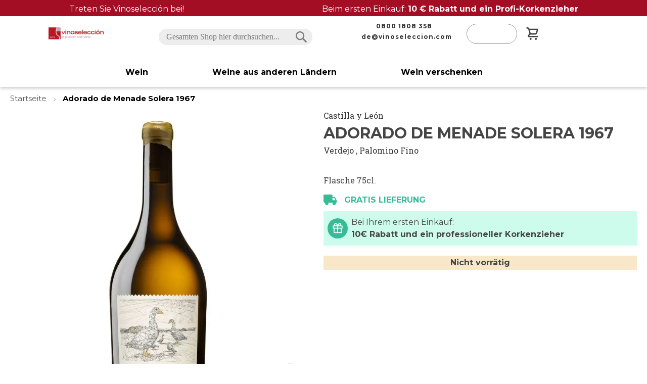

--- FILE ---
content_type: text/html; charset=UTF-8
request_url: https://www.vinoseleccion.de/adorado-menade-solera-1967
body_size: 28441
content:
<!doctype html>
<html lang="de">
    <head prefix="og: http://ogp.me/ns# fb: http://ogp.me/ns/fb# product: http://ogp.me/ns/product#">
                <meta charset="utf-8"/>
<meta name="title" content="Entdecken Sie unseren [Adorado de Menade Solera 1967] Sherry"/>
<meta name="description" content="Körper, Gleichgewicht und Offenheit in [Adorado de Menade Solera 1967]. Suchen Sie nicht weiter, bei Vinoselección erledigen wir das für Sie."/>
<meta name="keywords" content="Adorado de Menade Solera 1967,Bodega Menade,Castilla y León,Vino generoso,verdeja, palomino,Vino"/>
<meta name="robots" content="INDEX,FOLLOW"/>
<meta name="viewport" content="width=device-width, initial-scale=1"/>
<meta name="format-detection" content="telephone=no"/>
<title>Entdecken Sie unseren [Adorado de Menade Solera 1967] Sherry</title>
<link  rel="stylesheet" type="text/css"  media="all" href="https://www.vinoseleccion.de/static/frontend/W2e/Vinoseleccion/de_DE/mage/calendar.css" />
<link  rel="stylesheet" type="text/css"  media="all" href="https://www.vinoseleccion.de/static/frontend/W2e/Vinoseleccion/de_DE/css/styles-m.css" />
<link  rel="stylesheet" type="text/css"  media="all" href="https://www.vinoseleccion.de/static/frontend/W2e/Vinoseleccion/de_DE/Amasty_ShopbyBase/css/swiper.min.css" />
<link  rel="stylesheet" type="text/css"  media="all" href="https://www.vinoseleccion.de/static/frontend/W2e/Vinoseleccion/de_DE/Magetop_Megamenu/css/menu-creator-pro.css" />
<link  rel="stylesheet" type="text/css"  media="all" href="https://www.vinoseleccion.de/static/frontend/W2e/Vinoseleccion/de_DE/Magetop_Megamenu/css/jquery.sidr.light.css" />
<link  rel="stylesheet" type="text/css"  media="all" href="https://www.vinoseleccion.de/static/frontend/W2e/Vinoseleccion/de_DE/mage/gallery/gallery.css" />
<link  rel="stylesheet" type="text/css"  media="all" href="https://www.vinoseleccion.de/static/frontend/W2e/Vinoseleccion/de_DE/W2e_Selecciones/css/selecciones.css" />
<link  rel="stylesheet" type="text/css"  rel="stylesheet" type="text/css" href="https://www.vinoseleccion.de/static/frontend/W2e/Vinoseleccion/de_DE/Paycomet_Payment/css/styles.css" />
<link  rel="stylesheet" type="text/css"  media="screen and (min-width: 768px)" href="https://www.vinoseleccion.de/static/frontend/W2e/Vinoseleccion/de_DE/css/styles-l.css" />
<link  rel="stylesheet" type="text/css"  media="print" href="https://www.vinoseleccion.de/static/frontend/W2e/Vinoseleccion/de_DE/css/print.css" />
<link  rel="icon" sizes="32x32" href="https://www.vinoseleccion.de/static/frontend/W2e/Vinoseleccion/de_DE/Magento_Theme/favicon.ico" />
<link  rel="icon" type="image/x-icon" href="https://www.vinoseleccion.de/static/frontend/W2e/Vinoseleccion/de_DE/Magento_Theme/favicon.ico" />
<link  rel="shortcut icon" type="image/x-icon" href="https://www.vinoseleccion.de/static/frontend/W2e/Vinoseleccion/de_DE/Magento_Theme/favicon.ico" />








<link rel="preload" as="font" crossorigin="anonymous" href="https://www.vinoseleccion.de/static/frontend/W2e/Vinoseleccion/de_DE/fonts/opensans/light/opensans-300.woff2" />
<link rel="preload" as="font" crossorigin="anonymous" href="https://www.vinoseleccion.de/static/frontend/W2e/Vinoseleccion/de_DE/fonts/opensans/regular/opensans-400.woff2" />
<link rel="preload" as="font" crossorigin="anonymous" href="https://www.vinoseleccion.de/static/frontend/W2e/Vinoseleccion/de_DE/fonts/opensans/semibold/opensans-600.woff2" />
<link rel="preload" as="font" crossorigin="anonymous" href="https://www.vinoseleccion.de/static/frontend/W2e/Vinoseleccion/de_DE/fonts/opensans/bold/opensans-700.woff2" />
<link rel="preload" as="font" crossorigin="anonymous" href="https://www.vinoseleccion.de/static/frontend/W2e/Vinoseleccion/de_DE/fonts/Luma-Icons.woff2" />
<link  rel="canonical" href="https://www.vinoseleccion.de/adorado-menade-solera-1967" />
        
<script data-exclude-this-tag="text/x-magento-template"  nonce="d3RzNDNtdGh4YzYzeDA5aThwa3doaDA5bWhzbDExZWo=">
    window.getWpGA4Cookie = function(name) {
        match = document.cookie.match(new RegExp(name + '=([^;]+)'));
        if (match) return decodeURIComponent(match[1].replace(/\+/g, ' ')) ;
    };

    window.ga4AllowServices = false;

    var isCookieRestrictionModeEnabled = 0,
        currentWebsiteId = 2,
        cookieRestrictionName = 'user_allowed_save_cookie';

    if (isCookieRestrictionModeEnabled) {
        allowedCookies = window.getWpGA4Cookie(cookieRestrictionName);

        if (allowedCookies !== undefined) {
            allowedWebsites = JSON.parse(allowedCookies);

            if (allowedWebsites[currentWebsiteId] === 1) {
                window.ga4AllowServices = true;
            }
        }
    } else {
        window.ga4AllowServices = true;
    }
</script>
    

    <!-- Google Tag Manager -->
<script nonce="d3RzNDNtdGh4YzYzeDA5aThwa3doaDA5bWhzbDExZWo="  data-exclude-this-tag="text/x-magento-template" > if (window.ga4AllowServices) {(function(w,d,s,l,i){w[l]=w[l]||[];w[l].push({'gtm.start':
new Date().getTime(),event:'gtm.js'});var f=d.getElementsByTagName(s)[0],
j=d.createElement(s),dl=l!='dataLayer'?'&l='+l:'';j.async=true;j.src=
'https://www.googletagmanager.com/gtm.js?id='+i+dl;f.parentNode.insertBefore(j,f);
})(window,document,'script','dataLayer','GTM-5GBGL8RX');} </script>
<!-- End Google Tag Manager -->
    <script data-exclude-this-tag="text/x-magento-template"  nonce="d3RzNDNtdGh4YzYzeDA5aThwa3doaDA5bWhzbDExZWo=">
        if (window.ga4AllowServices) {
            window.dataLayer = window.dataLayer || [];
                        var dl4Objects =[{"pageName":"Entdecken Sie unseren [Adorado de Menade Solera 1967] Sherry","pageType":"product"}];
            for (var i in dl4Objects) {
                var dl = dl4Objects[i];
                if (dl.hasOwnProperty('event_id')) {
                    if(dl.event_id == 'mbb_ga'){
                        delete dl.event_id;
                        delete dl.ecommerce;
                    }
                }

                window.dataLayer.push({ecommerce: null});
                window.dataLayer.push(dl);
            }
                        var wpGA4Cookies = ['wp_ga4_user_id','wp_ga4_customerGroup'];
            wpGA4Cookies.map(function (cookieName) {
                var cookieValue = window.getWpGA4Cookie(cookieName);
                if (cookieValue) {
                    if (cookieName != 'wp_ga4_user_id' && cookieName != 'wp_ga4_customerGroup') {
                        var dl4Object = {};
                        dl4Object[cookieName.replace('wp_ga4_', '')] = cookieValue;
                        window.dataLayer.push(dl4Object);
                    }
                }
            });
        }
    </script>
    


<meta property="og:type" content="product" />
<meta property="og:title"
      content="Adorado&#x20;de&#x20;Menade&#x20;Solera&#x20;1967" />
<meta property="og:image"
      content="https://www.vinoseleccion.de/media/catalog/product/cache/9804eaa56ef7a6e4ec20343799e1cb71/m/e/menade-adorado_5.jpg" />
<meta property="og:description"
      content="" />
<meta property="og:url" content="https://www.vinoseleccion.de/adorado-menade-solera-1967" />
    <meta property="product:price:amount" content="0"/>
    <meta property="product:price:currency"
      content="EUR"/>
    </head>
    <body data-container="body"
          data-mage-init='{"loaderAjax": {}, "loader": { "icon": "https://www.vinoseleccion.de/static/frontend/W2e/Vinoseleccion/de_DE/images/loader-2.gif"}}'
        id="html-body" class="page-product-grouped catalog-product-view product-adorado-menade-solera-1967 page-layout-1column page-layout-product-full-width">
        <!-- Google Tag Manager (noscript) -->
<noscript><iframe src="https://www.googletagmanager.com/ns.html?id=GTM-5GBGL8RX"
height="0" width="0" style="display:none;visibility:hidden"></iframe></noscript>
<!-- End Google Tag Manager (noscript) -->


<div class="cookie-status-message" id="cookie-status">
    The store will not work correctly in the case when cookies are disabled.</div>




    <noscript>
        <div class="message global noscript">
            <div class="content">
                <p>
                    <strong>JavaScript scheint in Ihrem Browser deaktiviert zu sein.</strong>
                    <span>
                        Um unsere Website in bester Weise zu erfahren, aktivieren Sie Javascript in Ihrem Browser.                    </span>
                </p>
            </div>
        </div>
    </noscript>



<div class="page-wrapper"><header class="page-header"><div class="preHeader"><div data-content-type="html" data-appearance="default" data-element="main" data-decoded="true"><a href="/mogen-sie-wein" class="top-bar" target="_blank">
    <p>Treten Sie Vinoselección bei!</p>
    <p>Beim ersten Einkauf: <strong>10 € Rabatt und ein Profi-Korkenzieher</strong></p>
</a></div></div><div class="preHeaderMobile"><div data-content-type="html" data-appearance="default" data-element="main" data-decoded="true"><a style="text-decoration: none;" title="3 regalos" href="/mogen-sie-wein" target="_self">
<div class="mobile-top-bar" style="background-color: #bd1725; color: white; font-size: 15px; font-family: Montserrat, sans-serif; text-align: center;">
Zwei Geschenke bei Ihrer ersten Bestellung
</div>
</a></div></div><div class="global-header"><div class="left-col">
<span class="action nav-toggle"><span>Navigation umschalten</span></span>

<a
    class="logo"
    href="https://www.vinoseleccion.de/"
    title=""
    aria-label="store logo">
    <img src="https://www.vinoseleccion.de/media/logo/default/logo.png"
         title=""
         alt=""
                    />
</a>
</div><div class="center-col">

<div class="block block-search">
    <div class="block block-title">
        <strong>Suchen</strong>
    </div>

    <div class="block block-content">
        <form
            id="minisearch-form-top-search"
            class="form minisearch"
            action="https://www.vinoseleccion.de/catalogsearch/result/"
            method="get"
        >
            <div class="field search">
                <label class="label" for="minisearch-input-top-search" data-role="minisearch-label">
                    <span>Suchen</span>
                </label>

                <div class="control">
                    <input
                        id="minisearch-input-top-search"
                        type="text"
                        name="q"
                        value=""
                        placeholder="Gesamten Shop hier durchsuchen..."
                        class="input-text"
                        maxlength="128"
                        role="combobox"
                        aria-haspopup="false"
                        aria-autocomplete="both"
                        aria-expanded="false"
                        autocomplete="off"
                        data-block="autocomplete-form"
                        data-mage-init="&#x7B;&quot;quickSearch&quot;&#x3A;&#x7B;&quot;formSelector&quot;&#x3A;&quot;&#x23;minisearch-form-top-search&quot;,&quot;url&quot;&#x3A;&quot;https&#x3A;&#x5C;&#x2F;&#x5C;&#x2F;www.vinoseleccion.de&#x5C;&#x2F;search&#x5C;&#x2F;ajax&#x5C;&#x2F;suggest&#x5C;&#x2F;&quot;,&quot;destinationSelector&quot;&#x3A;&quot;&#x23;minisearch-autocomplete-top-search&quot;,&quot;templates&quot;&#x3A;&#x7B;&quot;term&quot;&#x3A;&#x7B;&quot;title&quot;&#x3A;&quot;Suchbegriffe&quot;,&quot;template&quot;&#x3A;&quot;Smile_ElasticsuiteCore&#x5C;&#x2F;autocomplete&#x5C;&#x2F;term&quot;&#x7D;,&quot;product&quot;&#x3A;&#x7B;&quot;title&quot;&#x3A;&quot;Artikel&quot;,&quot;template&quot;&#x3A;&quot;Smile_ElasticsuiteCatalog&#x5C;&#x2F;autocomplete&#x5C;&#x2F;product&quot;&#x7D;,&quot;category&quot;&#x3A;&#x7B;&quot;title&quot;&#x3A;&quot;Kategorien&quot;,&quot;template&quot;&#x3A;&quot;Smile_ElasticsuiteCatalog&#x5C;&#x2F;autocomplete&#x5C;&#x2F;category&quot;&#x7D;,&quot;product_attribute&quot;&#x3A;&#x7B;&quot;title&quot;&#x3A;&quot;Attribute&quot;,&quot;template&quot;&#x3A;&quot;Smile_ElasticsuiteCatalog&#x5C;&#x2F;autocomplete&#x5C;&#x2F;product-attribute&quot;,&quot;titleRenderer&quot;&#x3A;&quot;Smile_ElasticsuiteCatalog&#x5C;&#x2F;js&#x5C;&#x2F;autocomplete&#x5C;&#x2F;product-attribute&quot;&#x7D;&#x7D;,&quot;priceFormat&quot;&#x3A;&#x7B;&quot;pattern&quot;&#x3A;&quot;&#x25;s&#x5C;u20ac&quot;,&quot;precision&quot;&#x3A;2,&quot;requiredPrecision&quot;&#x3A;2,&quot;decimalSymbol&quot;&#x3A;&quot;,&quot;,&quot;groupSymbol&quot;&#x3A;&quot;.&quot;,&quot;groupLength&quot;&#x3A;3,&quot;integerRequired&quot;&#x3A;false&#x7D;,&quot;minSearchLength&quot;&#x3A;&quot;2&quot;&#x7D;&#x7D;"
                    />

                    <div id="minisearch-autocomplete-top-search" class="search-autocomplete"></div>

                                    </div>
            </div>

            <div class="actions">
                <button
                    type="submit"
                    title="Suchen"
                    class="action search"
                >
                    <span>Suchen</span>
                </button>
            </div>
        </form>
    </div>
</div>
</div><div class="right-col-social"><div class="block social-header">
    <div class="block-content">
        <a href="tel:0800 1808 358">
            <p class="pphone"><span class="txtphone">0800 1808 358</span></p>
        </a>
                <a href="mailto:de@vinoseleccion.com">
            <p class="penvelope"><span class="txtmail">de@vinoseleccion.com</span></p>
        </a>
    </div>
</div>
</div><div class="right-col-actions">
<div class="quick-access" data-block="header.icons">
    <span class="contact-info">
        <span class="contact-info-icon"></span>
        <span class="contact-doubt">Haben Sie Fragen?</span>
        <a href="tel:0800 1808 358" class="phone-number"><span class="phone-number">0800 1808 358</span></a>
                        <span class="horario"></span>
    </span>
    <div class="block block-header-cart">
        <span class="search-icon"></span>
        <span class="close-search-icon"></span>
        <ul class="links">
    <li data-bind="scope: 'customer'">
        <!-- ko if: customer().firstname  -->
        <span data-bind="html: image + loggedInSource + imageClose">

        </span>
        <a class="linkaccount">
        <span class="logged-in"
              data-bind="text: new String('Hallo') + ', ' + customer().firstname">
        </span>
        </a>
        <div class="dropdown-content login">
            <a href="https://www.vinoseleccion.de/customer/account">Mein Konto</a>
            <a href="https://www.vinoseleccion.de/sales/order/history">Meine Bestellungen</a>
            <a href="https://www.vinoseleccion.de/customer/wishlist/index">Wunschliste</a>
            <a href="https://www.vinoseleccion.de/customer/account/adhesiones">Meine Abonnements</a>
            <a href="https://www.vinoseleccion.de/hilfe">Hilfe</a>
            <a href="https://www.vinoseleccion.de/customer/account/logout">Ausloggen</a>
        </div>
        <!-- /ko -->
        <!-- ko ifnot: customer().fullname  -->
        <span data-bind="html: image + loggedOutSource + imageClose">

        </span>
        <a class="linkaccount" href="/customer/account/login/">
        <span class="not-logged-in"
              data-bind="i18n: 'Login'"></span>
        </a>
        <!-- /ko -->
    </li>
    
</ul>

<div data-block="minicart" class="minicart-wrapper">
    <a class="action showcart" href="https://www.vinoseleccion.de/checkout/cart/"
       data-bind="scope: 'minicart_content'">
        <span class="text">Mein Warenkorb</span>
        <span class="counter qty empty"
              data-bind="css: { empty: !!getCartParam('summary_count') == false && !isLoading() },
               blockLoader: isLoading">
            <span class="counter-number">
                <!-- ko if: getCartParam('summary_count') -->
                <!-- ko text: getCartParam('summary_count').toLocaleString(window.LOCALE) --><!-- /ko -->
                <!-- /ko -->
            </span>
            <span class="counter-label">
            <!-- ko if: getCartParam('summary_count') -->
                <!-- ko text: getCartParam('summary_count').toLocaleString(window.LOCALE) --><!-- /ko -->
                <!-- ko i18n: 'items' --><!-- /ko -->
            <!-- /ko -->
            </span>
        </span>
    </a>
                                
</div>
            <style>
        #menu-group-5 .menu-creator-pro, #menu-group-5 .menu-creator-pro > li { background: transparent; }
        #menu-group-5 .menu-creator-pro li.is-active, #menu-group-5 .menu-creator-pro .autosub li:hover, .no-header > ul > li:not(.nav-header):hover { background: transparent; }
        #menu-group-5 .table-layout > ul > li > a:after { border-left: .75em solid transparent; }
        #menu-group-5 .bg-design, #menu-group-5 .tab-layout > ul > li.is-active > a { background: transparent; }
        #menu-group-5 .btn { background: linear-gradient(to right,transparent 50%,#111 50%);background-size: auto auto;background-size: 200% 100%; }
        #menu-group-5 .btn:hover { background-position: right bottom; }
        #menu-group-5 .flipY-caption, #menu-group-5 .slideDown-caption { background: rgba(152,2,2,.85); }
        #menu-group-5 .tab-layout > ul > li > a { background: #555; }
        #menu-group-5 input[type="text"].linear, .mtm-wrapper input[type="email"].linear, #menu-group-5 input[type="password"].linear { background: #aaaaaa80;background: linear-gradient(to right,transparent 50px,#fff 0);}
    </style>
<div id='menu-group-5' class='mst mtm-wrapper'><link rel="stylesheet" media="all" type="text/css" href="https://www.vinoseleccion.de/static/frontend/W2e/Vinoseleccion/de_DE/Magetop_Megamenu/pushnew/css/icons.css" />
<link rel="stylesheet" media="all" type="text/css" href="https://www.vinoseleccion.de/static/frontend/W2e/Vinoseleccion/de_DE/Magetop_Megamenu/pushnew/css/component.css" />
<div class="multi-level-push-menu">
	<a href="#" id="trigger-5" class="menu-trigger"></a>
</div>
<div class="mtm-pushnew-menu">
	<div class="mp-pusher" id="mp-pusher">
		<div id="mp-menu-5" class="mp-menu">
			<div class="mp-level">
									<ul><img id="close-nav-section" loading="lazy" class="close-nav-section" src="https://www.vinoseleccion.de/static/frontend/W2e/Vinoseleccion/de_DE/images/icons/icon-coupon-close.svg"><li><a class="menu-iniciar-sesion" title=". Anmelden ." target="_self" href="https://www.vinoseleccion.de/customer/account/"><span>Anmelden</span></a>
</li><li><a class="" title=". Wein ." target="_self" href="https://www.vinoseleccion.de/wein"><span>Wein</span></a><span class="mt-icon mt-icon-arrow-right"></span><div class="mp-level"><a class="mp-back" href="#">Wein</a><ul><li class="column-destacados color-destacado"><a class="" title=". Highlights ." target="_self" href=""><span>Highlights</span></a><span class="mt-icon mt-icon-arrow-right"></span><div class="mp-level"><a class="mp-back" href="#">Highlights</a><ul><li><a class="" title=". Spanische Weine ." target="_self" href="https://www.vinoseleccion.de/wein/spanien"><span>Spanische Weine</span></a>
</li><li><a class="" title=". Preisgekr&ouml;nte Weine ." target="_self" href="https://www.vinoseleccion.de/wein/auszeichnungen"><span>Preisgekr&ouml;nte Weine</span></a>
</li><li><a class="" title=". Weine mit Punktzahl ." target="_self" href="https://www.vinoseleccion.de/wein/bewertungen"><span>Weine mit Punktzahl</span></a>
</li><li><a class="" title=". Bio-Weine ." target="_self" href="https://www.vinoseleccion.de/wein/bio"><span>Bio-Weine</span></a>
</li><li><a class="" title=". VORS &amp; VOS ." target="_self" href="https://www.vinoseleccion.de/wein/sherry/vors-vos"><span>VORS &amp; VOS</span></a>
</li><li><a class="" title=". Finos und Manzanillas ." target="_self" href="https://www.vinoseleccion.de/wein/sherry/finos-manzanillas"><span>Finos und Manzanillas</span></a>
</li><li><a class="" title=". Gemischte Kiste ." target="_self" href="https://www.vinoseleccion.de/gemischte-kiste"><span>Gemischte Kiste</span></a>
</li><li><a class="" title=". Kellereien ." target="_self" href="https://www.vinoseleccion.de/wein/kellereien"><span>Kellereien</span></a>
</li></ul>

</div>

</li><li class="color-destacado"><a class="" title=". Weinarten ." target="_self" href="https://www.vinoseleccion.de/weinarten"><span>Weinarten</span></a><span class="mt-icon mt-icon-arrow-right"></span><div class="mp-level"><a class="mp-back" href="#">Weinarten</a><ul><li><a class="" title=". Rotwein ." target="_self" href="https://www.vinoseleccion.de/wein/rotwein"><span>Rotwein</span></a>
</li><li><a class="" title=". Wei&szlig;wein ." target="_self" href="https://www.vinoseleccion.de/wein/weisswein"><span>Wei&szlig;wein</span></a>
</li><li><a class="" title=". Ros&eacute;wein ." target="_self" href="https://www.vinoseleccion.de/wein/rosewein"><span>Ros&eacute;wein</span></a>
</li><li><a class="" title=". Schaumwein ." target="_self" href="https://www.vinoseleccion.de/wein/schaumwein"><span>Schaumwein</span></a>
</li><li><a class="" title=". Lik&ouml;rwein ." target="_self" href="https://www.vinoseleccion.de/wein/likorwein"><span>Lik&ouml;rwein</span></a>
</li><li><a class="" title=". S&uuml;&szlig;wein ." target="_self" href="https://www.vinoseleccion.de/wein/susswein"><span>S&uuml;&szlig;wein</span></a>
</li><li><a class="" title=". Wermut ." target="_self" href="https://www.vinoseleccion.de/wein/wermut"><span>Wermut</span></a>
</li><li><a class="" title=". Alle Weine ." target="_self" href="https://www.vinoseleccion.de/weinarten"><span>Alle Weine</span></a>
</li></ul>

</div>

</li><li class="color-destacado"><a class="" title=". Preis pro Flasche ." target="_self" href=""><span>Preis pro Flasche</span></a><span class="mt-icon mt-icon-arrow-right"></span><div class="mp-level"><a class="mp-back" href="#">Preis pro Flasche</a><ul><li><a class="" title=". Unter 6&euro; ." target="_self" href="https://www.vinoseleccion.de/wein/unter-6-euros"><span>Unter 6&euro;</span></a>
</li><li><a class="" title=". Unter 10&euro; ." target="_self" href="https://www.vinoseleccion.de/wein/unter-10-euros"><span>Unter 10&euro;</span></a>
</li><li><a class="" title=". Zwischen 10-15&euro; ." target="_self" href="https://www.vinoseleccion.de/wein/zwischen-10-15-euros"><span>Zwischen 10-15&euro;</span></a>
</li><li><a class="" title=". Zwischen 15-20&euro; ." target="_self" href="https://www.vinoseleccion.de/wein/zwischen-15-20-euros"><span>Zwischen 15-20&euro;</span></a>
</li><li><a class="" title=". Zwischen 20-40&euro; ." target="_self" href="https://www.vinoseleccion.de/wein/zwischen-20-40-euros"><span>Zwischen 20-40&euro;</span></a>
</li><li><a class="" title=". Ab 40&euro; ." target="_self" href="https://www.vinoseleccion.de/wein/ab-40-euros"><span>Ab 40&euro;</span></a>
</li><li><a class="" title=". Ab 100&euro; ." target="_self" href="https://www.vinoseleccion.de/wein/ab-100-euros"><span>Ab 100&euro;</span></a>
</li></ul>

</div>

</li><li class="color-destacado"><a class="" title=". Ausgew&auml;hlte spanische Regionen ." target="_self" href=""><span>Ausgew&auml;hlte spanische Regionen</span></a><span class="mt-icon mt-icon-arrow-right"></span><div class="mp-level"><a class="mp-back" href="#">Ausgewählte spanische Regionen</a><ul><li><a class="" title=". Rioja ." target="_self" href="https://www.vinoseleccion.de/wein/spanien/rioja"><span>Rioja</span></a>
</li><li><a class="" title=". Ribera de Duero ." target="_self" href="https://www.vinoseleccion.de/wein/spanien/ribera-duero"><span>Ribera de Duero</span></a>
</li><li><a class="" title=". Rias Baixas ." target="_self" href="https://www.vinoseleccion.de/wein/spanien/rias-baixas"><span>Rias Baixas</span></a>
</li><li><a class="" title=". Rueda ." target="_self" href="https://www.vinoseleccion.de/wein/spanien/rueda"><span>Rueda</span></a>
</li><li><a class="" title=". Somontano ." target="_self" href="https://www.vinoseleccion.de/wein/spanien/somontano"><span>Somontano</span></a>
</li><li><a class="" title=". Toro ." target="_self" href="https://www.vinoseleccion.de/wein/spanien/toro"><span>Toro</span></a>
</li><li><a class="" title=". Bierzo ." target="_self" href="https://www.vinoseleccion.de/wein/spanien/bierzo"><span>Bierzo</span></a>
</li><li><a class="" title=". Alle Regionen ." target="_self" href="https://www.vinoseleccion.de/regionen"><span>Alle Regionen</span></a>
</li></ul>

</div>

</li><li class="color-destacado"><a class="" title=". Rebsorten ." target="_self" href=""><span>Rebsorten</span></a><span class="mt-icon mt-icon-arrow-right"></span><div class="mp-level"><a class="mp-back" href="#">Rebsorten</a><ul><li><a class="" title=". Tempranillo ." target="_self" href="https://www.vinoseleccion.de/wein/rebsorten/tempranillo"><span>Tempranillo</span></a>
</li><li><a class="" title=". Garnacha ." target="_self" href="https://www.vinoseleccion.de/wein/rebsorten/garnacha-tinta"><span>Garnacha</span></a>
</li><li><a class="" title=". Cabernet Sauvignon ." target="_self" href="https://www.vinoseleccion.de/wein/rebsorten/cabernet-sauvignon"><span>Cabernet Sauvignon</span></a>
</li><li><a class="" title=". Albari&ntilde;o ." target="_self" href="https://www.vinoseleccion.de/wein/rebsorten/albarino"><span>Albari&ntilde;o</span></a>
</li><li><a class="" title=". Verdejo ." target="_self" href="https://www.vinoseleccion.de/wein/rebsorten/verdejo"><span>Verdejo</span></a>
</li><li><a class="" title=". Moscatel ." target="_self" href="https://www.vinoseleccion.de/wein/rebsorten/moscatel-malaga"><span>Moscatel</span></a>
</li><li><a class="" title=". Godello ." target="_self" href="https://www.vinoseleccion.de/wein/rebsorten/godello"><span>Godello</span></a>
</li><li><a class="" title=". Alle Rebsorten ." target="_self" href="https://www.vinoseleccion.de/wein/rebsorten"><span>Alle Rebsorten</span></a>
</li></ul>

</div>

</li></ul>

</div>

</li><li><a class="" title=". Weine aus anderen L&auml;ndern ." target="_self" href="https://www.vinoseleccion.de/wein/andere-landern"><span>Weine aus anderen L&auml;ndern</span></a><span class="mt-icon mt-icon-arrow-right"></span><div class="mp-level"><a class="mp-back" href="#">Weine aus anderen Ländern</a><ul><li class="column-destacados color-destacado"><a class="" title=". Highlights ." target="_self" href=""><span>Highlights</span></a><span class="mt-icon mt-icon-arrow-right"></span><div class="mp-level"><a class="mp-back" href="#">Highlights</a><ul><li><a class="" title=". Ch&acirc;teau Miraval ." target="_self" href="https://www.vinoseleccion.de/wein/kellereien/chateau-miraval"><span>Ch&acirc;teau Miraval</span></a>
</li><li><a class="" title=". Markus Molitor ." target="_self" href="https://www.vinoseleccion.de/wein/kellereien/markus-molitor"><span>Markus Molitor</span></a>
</li><li><a class="" title=". Baron Philippe Rothschild ." target="_self" href="https://www.vinoseleccion.de/wein/kellereien/baron-philippe-rothschild"><span>Baron Philippe Rothschild</span></a>
</li><li><a class="" title=". Mo&euml;t Chandon ." target="_self" href="https://www.vinoseleccion.de/wein/kellereien/moet-chandon"><span>Mo&euml;t Chandon</span></a>
</li><li><a class="" title=". Perrier Jou&euml;t ." target="_self" href="https://www.vinoseleccion.de/wein/kellereien/perrier-jouet"><span>Perrier Jou&euml;t</span></a>
</li><li><a class="" title=". Maison Piper-Heidsieck ." target="_self" href="https://www.vinoseleccion.de/wein/kellereien/maison-piper-heidsieck"><span>Maison Piper-Heidsieck</span></a>
</li><li><a class="" title=". Taittinger ." target="_self" href="https://www.vinoseleccion.de/wein/kellereien/taittinger"><span>Taittinger</span></a>
</li><li><a class="" title=". Lanson ." target="_self" href="https://www.vinoseleccion.de/wein/kellereien/lanson"><span>Lanson</span></a>
</li><li><a class="" title=". Tokaj Oremus ." target="_self" href="https://www.vinoseleccion.de/wein/kellereien/tokaj-oremus"><span>Tokaj Oremus</span></a>
</li></ul>

</div>

</li><li class="color-destacado"><a class="" title=". Land ." target="_self" href="https://www.vinoseleccion.de/test"><span>Land</span></a><span class="mt-icon mt-icon-arrow-right"></span><div class="mp-level"><a class="mp-back" href="#">Land</a><ul><li><a class="" title=". Frankreich ." target="_self" href="https://www.vinoseleccion.de/wein/frankreich"><span>Frankreich</span></a>
</li><li><a class="" title=". Italien ." target="_self" href="https://www.vinoseleccion.de/wein/italien"><span>Italien</span></a>
</li><li><a class="" title=". Portugal ." target="_self" href="https://www.vinoseleccion.de/wein/portugal"><span>Portugal</span></a>
</li><li><a class="" title=". Vereinigte Staaten ." target="_self" href="https://www.vinoseleccion.de/wein/vereinigte-staaten"><span>Vereinigte Staaten</span></a>
</li><li><a class="" title=". Argentinien ." target="_self" href="https://www.vinoseleccion.de/wein/argentinien"><span>Argentinien</span></a>
</li><li><a class="" title=". Chile ." target="_self" href="https://www.vinoseleccion.de/wein/chile"><span>Chile</span></a>
</li><li><a class="" title=". Sudafrika ." target="_self" href="https://www.vinoseleccion.de/wein/sudafrika"><span>Sudafrika</span></a>
</li><li><a class="" title=". Alle Weine ." target="_self" href="https://www.vinoseleccion.de/wein"><span>Alle Weine</span></a>
</li></ul>

</div>

</li><li class="color-destacado two-columns"><a class="" title=". Ausgew&auml;hlte internationale Regionen ." target="_self" href=""><span>Ausgew&auml;hlte internationale Regionen</span></a><span class="mt-icon mt-icon-arrow-right"></span><div class="mp-level"><a class="mp-back" href="#">Ausgewählte internationale Regionen</a><ul><li><a class="" title=". Alsace ." target="_self" href="https://www.vinoseleccion.de/wein/frankreich/alsace"><span>Alsace</span></a>
</li><li><a class="" title=". Barolo ." target="_self" href="https://www.vinoseleccion.de/wein/italien/barolo"><span>Barolo</span></a>
</li><li><a class="" title=". Burgund ." target="_self" href="https://www.vinoseleccion.de/wein/frankreich/bourgogne"><span>Burgund</span></a>
</li><li><a class="" title=". Bordeaux ." target="_self" href="https://www.vinoseleccion.de/wein/frankreich/bordeaux"><span>Bordeaux</span></a>
</li><li><a class="" title=". Champagne ." target="_self" href="https://www.vinoseleccion.de/wein/frankreich/champagne"><span>Champagnerflasche</span></a>
</li><li><a class="" title=". Chablis ." target="_self" href="https://www.vinoseleccion.de/wein/frankreich/chablis"><span>Chablis</span></a>
</li><li><a class="" title=". Alentejano ." target="_self" href="https://www.vinoseleccion.de/wein/portugal/alentejano"><span>Alentejano</span></a>
</li><li><a class="" title=". Alle Regionen ." target="_self" href="https://www.vinoseleccion.de/regionen"><span>Alle Regionen</span></a>
</li><li><a class="" title=". Madeira ." target="_self" href="https://www.vinoseleccion.de/wein/portugal/madeira"><span>Madeira</span></a>
</li><li><a class="" title=". Mendoza ." target="_self" href="https://www.vinoseleccion.de/wein/argentinien/mendoza"><span>Mendoza</span></a>
</li><li><a class="" title=". Chianti ." target="_self" href="https://www.vinoseleccion.de/wein/italien/chianti-classico"><span>Chianti</span></a>
</li><li><a class="" title=". Provence ." target="_self" href="https://www.vinoseleccion.de/wein/frankreich/cotes-provence"><span>Provence</span></a>
</li><li><a class="" title=". Saint Emili&oacute;n ." target="_self" href="https://www.vinoseleccion.de/wein/frankreich/saint-emilion"><span>Saint Emili&oacute;n</span></a>
</li><li><a class="" title=". Mosela ." target="_self" href="https://www.vinoseleccion.de/wein/deutschland/mosela"><span>Mosela</span></a>
</li><li><a class="" title=". Porto ." target="_self" href="https://www.vinoseleccion.de/wein/portugal/porto"><span>Porto</span></a>
</li></ul>

</div>

</li><li class="color-destacado"><a class="" title=". Rebsorten ." target="_self" href=""><span>Rebsorten</span></a><span class="mt-icon mt-icon-arrow-right"></span><div class="mp-level"><a class="mp-back" href="#">Rebsorten</a><ul><li><a class="" title=". Chardonnay ." target="_self" href="https://www.vinoseleccion.de/wein/rebsorten/chardonnay"><span>Chardonnay</span></a>
</li><li><a class="" title=". Syrah ." target="_self" href="https://www.vinoseleccion.de/wein/rebsorten/syrah"><span>Syrah</span></a>
</li><li><a class="" title=". Malbec ." target="_self" href="https://www.vinoseleccion.de/wein/rebsorten/malbec"><span>Malbec</span></a>
</li><li><a class="" title=". Pinot noir ." target="_self" href="https://www.vinoseleccion.de/wein/rebsorten/pinot-noir"><span>Pinot noir</span></a>
</li><li><a class="" title=". Merlot ." target="_self" href="https://www.vinoseleccion.de/wein/rebsorten/merlot"><span>Merlot</span></a>
</li><li><a class="" title=". Sangiovese ." target="_self" href="https://www.vinoseleccion.de/wein/rebsorten/sangiovese"><span>Sangiovese</span></a>
</li><li><a class="" title=". Riesling ." target="_self" href="https://www.vinoseleccion.de/wein/rebsorten/riesling"><span>Riesling Flasche</span></a>
</li><li><a class="" title=". Alle rebsorten ." target="_self" href="https://www.vinoseleccion.de/wein/rebsorten"><span>Alle rebsorten</span></a>
</li></ul>

</div>

</li></ul>

</div>

</li><li><a class="" title=". Wein verschenken ." target="_self" href="https://www.vinoseleccion.de/wein-verschenken"><span>Wein verschenken</span></a><span class="mt-icon mt-icon-arrow-right"></span><div class="mp-level"><a class="mp-back" href="#">Wein verschenken</a><ul><li class="color-destacado"><a class="" title=". Kategorien ." target="_self" href=""><span>Kategorien</span></a><span class="mt-icon mt-icon-arrow-right"></span><div class="mp-level"><a class="mp-back" href="#">Kategorien</a><ul><li><a class="" title=". Geschenkboxen ." target="_self" href="https://www.vinoseleccion.de/wein-verschenken/boxen"><span>Geschenkboxen</span></a>
</li><li><a class="" title=". Gro&szlig;formate ." target="_self" href="https://www.vinoseleccion.de/wein-verschenken/grossformate"><span>Gro&szlig;formate</span></a>
</li><li><a class="" title=". Cava und Champagner ." target="_self" href="https://www.vinoseleccion.de/wein-verschenken/cava-champagner"><span>Cava und Champagner</span></a>
</li><li><a class="" title=". Premiumweine ." target="_self" href="https://www.vinoseleccion.de/wein-verschenken/premiumweine"><span>Premiumweine</span></a>
</li></ul>

</div>

</li><li class="color-destacado"><a class="" title=". Empfehlungen ." target="_self" href=""><span>Empfehlungen</span></a><span class="mt-icon mt-icon-arrow-right"></span><div class="mp-level"><a class="mp-back" href="#">Empfehlungen</a><ul><li><a class="" title=". Thyssen-Auswahl ." target="_self" href="https://www.vinoseleccion.de/thyssen"><span>Thyssen-Auswahl</span></a>
</li><li><a class="" title=". Gr&ouml;&szlig;te Hits ." target="_self" href="https://www.vinoseleccion.de/wein-verschenken/grosste-hits"><span>Gr&ouml;&szlig;te Hits</span></a>
</li><li><a class="" title=". Klassiker zum M&ouml;gen ." target="_self" href="https://www.vinoseleccion.de/wein-verschenken/klassiker-mogen"><span>Klassiker zum M&ouml;gen</span></a>
</li><li><a class="" title=". Weine zum &Uuml;berraschen ." target="_self" href="https://www.vinoseleccion.de/wein-verschenken/weine-uberraschen"><span>Weine zum &Uuml;berraschen</span></a>
</li><li><a class="" title=". Weine f&uuml;r Feierlichkeiten ." target="_self" href="https://www.vinoseleccion.de/wein-verschenken/weine-feierlichkeiten"><span>Weine f&uuml;r Feierlichkeiten</span></a>
</li></ul>

</div>

</li></ul>

</div>

</li></ul>
 							</div>
		</div>
	</div>
</div>

</div>    </div>
</div>
</div></div><div class="home-top-menu"><div data-content-type="html" data-appearance="default" data-element="main" data-decoded="true"><!--<ul id="nav">
    <li class="dropdown">
        <a class="level-top" href="#"><span>Vino</span></a>
        <div class="menu-ipad-toggle" ><span></span><span></span><span></span><span></span></div>
        <div class="dropdown-content wines">
            <div class="column outstanding">
                <p class="column-title">Destacados</p>
                <a href="#"> <span>Novedades</span></a>
                <a href="#"> <span>Puntos Parker</span></a>
                <a href="#"> <span>Etiquetas exclusivas</span></a>
                <a href="#"> <span>Vinos ecológicos</span></a>
                <a href="#"> <span>Vinos sin alcohol</span></a>
                <a href="#"> <span>Acessorios</span></a>
                <a href="#"> <span>Grandes vinos</span></a>
                <a href="#"> <span>Bodegas</span></a>
            </div>
            <div class="column">
                <p class="column-title">Tipo de vino</p>
                <a href="#"> <span>Tinto</span></a>
                <a href="#"> <span>Blanco</span></a>
                <a href="#"> <span>Rosado</span></a>
                <a href="#"> <span>Espumoso</span></a>
                <a href="#"> <span>Generoso</span></a>
                <a href="#"> <span>Dulce</span></a>
                <a href="#"> <span>Vermut</span></a>
                <a href="#" class="link-all"> <span>Todos los vinos</span></a>
            </div>
            <div class="column">
                <p class="column-title">Precio por botella</p>
                <a href="#"> <span>Menos de 6€</span></a>
                <a href="#"> <span>Menos de 10€</span></a>
                <a href="#"> <span>Entre 10 y 15€</span></a>
                <a href="#"> <span>Entre 15 y 20€</span></a>
                <a href="#"> <span>Entre 20 y 40€</span></a>
                <a href="#"> <span>Más de 40€</span></a>
                <a href="#"> <span>Más de 100€</span></a>
            </div>
            <div class="column">
                <p class="column-title">Regiones destacadas</p>
                <a href="#"> <span>Rioja</span></a>
                <a href="#"> <span>Ribera del duero</span></a>
                <a href="#"> <span>Rías Baixas</span></a>
                <a href="#"> <span>Rueda</span></a>
                <a href="#"> <span>Somontano</span></a>
                <a href="#"> <span>Toro</span></a>
                <a href="#"> <span>Bierzo</span></a>
                <a href="#" class="link-all"> <span>Todas las regiones</span></a>
            </div>
            <div class="column">
                <p class="column-title">Variedades de uva</p>
                <a href="#"> <span>Tempranillo</span></a>
                <a href="#"> <span>Garnacha</span></a>
                <a href="#"> <span>Cabernet Sauvigno</span></a>
                <a href="#"> <span>Albariño</span></a>
                <a href="#"> <span>Verdejo</span></a>
                <a href="#"> <span>Moscatel</span></a>
                <a href="#"> <span>Godello</span></a>
                <a href="#" class="link-all"> <span>Todas las variedades de uva</span></a>
            </div>
        </div>
    </li>
    <li class="dropdown">
        <a id="club-vinos" href="#">Vinos internacionales</a>
        <div class="menu-ipad-toggle" ><span></span><span></span><span></span><span></span> </div>
        <div class="dropdown-content">
            <div class="column outstanding">
                <p class="column-title">Destacados</p>
                <a href="#"> <span>Oporto</span></a>
                <a href="#"> <span>Champagne</span></a>
                <a href="#"> <span>Prosecco</span></a>
                <a href="#"> <span>Marca/bodega</span></a>
                <a href="#"> <span>Marca/bodega</span></a>
                <a href="#"> <span>Marca/bodega</span></a>
                <a href="#"> <span>Marca/bodega</span></a>
                <a href="#"> <span>Marca/bodega</span></a>
            </div>
            <div class="column">
                <p class="column-title">País</p>
                <a href="#"> <span>Francia</span></a>
                <a href="#"> <span>Italia</span></a>
                <a href="#"> <span>Portugal</span></a>
                <a href="#"> <span>Hungría</span></a>
                <a href="#"> <span>Argentina</span></a>
                <a href="#"> <span>Chile</span></a>
                <a href="#"> <span>Sudáfrica</span></a>
                <a href="#" class="link-all"> <span>Todos los paises</span></a>
            </div>
            <div class="columns">
                <p class="column-title">Regiones internacionales destacadas</p>
                <div class="column">
                    <a href="#"> <span>Alentejo</span></a>
                    <a href="#"> <span>Alsacia</span></a>
                    <a href="#"> <span>Barolo</span></a>
                    <a href="#"> <span>Borgoña</span></a>
                    <a href="#"> <span>Burdeos</span></a>
                    <a href="#"> <span>California</span></a>
                    <a href="#"> <span>Chablis</span></a>
                    <a href="#" class="link-all"> <span>Todas las regiones</span></a>
                </div>
                <div class="column">
                    <a href="#"> <span>Chianti</span></a>
                    <a href="#"> <span>Madeira</span></a>
                    <a href="#"> <span>Mendoza</span></a>
                    <a href="#"> <span>Sicillia</span></a>
                    <a href="#"> <span>Saint-Émilion</span></a>
                    <a href="#"> <span>Sauternes</span></a>
                    <a href="#"> <span>Toscana</span></a>
                </div>
            </div>
            <div class="column">
                <p class="column-title">Variedades de uva</p>
                <a href="#"> <span>Chardonnay</span></a>
                <a href="#"> <span>Syrah</span></a>
                <a href="#"> <span>Malbec</span></a>
                <a href="#"> <span>Pinot Noir</span></a>
                <a href="#"> <span>Merlot</span></a>
                <a href="#"> <span>Sangiovese</span></a>
                <a href="#"> <span>Riesling</span></a>
                <a href="#" class="link-all"> <span>Todas las variedades</span></a>
            </div>
        </div>
    </li>
    <li class="dropdown">
        <a class="level-top" href="#"> <span>Regala vino</span></a>
        <div class="menu-ipad-toggle" ><span></span><span></span><span></span><span></span> </div>
        <div class="dropdown-content">
            <div class="column">
                <p class="column-title">Categorías</p>
                <a href="#"> <span>Estuches</span></a>
                <a href="#"> <span>Grandes formatos</span></a>
                <a href="#"> <span>Cava y Champán</span></a>
                <a href="#"> <span>Etiquestas premium</span></a>
                <a href="#"> <span>Destilados</span></a>
            </div>
            <div class="column">
                <p class="column-title">Recomendaciones</p>
                <a href="#"> <span>Selección Thyssen</span></a>
                <a href="#"> <span>Grandes éxitos</span></a>
                <a href="#"> <span>Clásicos para acertar</span></a>
                <a href="#"> <span>Vinos para sorprender</span></a>
                <a href="#"> <span>Vinos para celebraciones</span></a>
            </div>
            <div class="column">
                <div class="portrait-container">
                    <div class="portrait">
                        <a href="#">
                            <img loading="lazy"  src="https://www.vinoseleccion.de/media/wysiwyg/imagen-test.jpg" alt="" />
                        </a>
                    </div>
                    <div class="portrait-footer">
                        <a href="#">Día del padre</a>
                    </div>
                </div>
            </div>
            <div class="column">
                <div class="portrait-container">
                    <div class="portrait">
                        <a href="#">
                            <img loading="lazy"  src="https://www.vinoseleccion.de/media/wysiwyg/imagen-test.jpg" alt="" />
                        </a>
                    </div>
                    <div class="portrait-footer">
                        <a href="#">Regalos de Empresa</a>
                    </div>
                </div>
            </div>
        </div>
    </li>
    <li class="dropdown">
        <a class="level-top" href="#"><span>Suscripciones</span></a>
        <div class="menu-ipad-toggle" ><span></span><span></span><span></span><span></span> </div>
        <div class="dropdown-content">
            <div class="columns">
                <p class="column-title">Suscripciones</p>
                <div class="column">
                    <a href="#"> <span>Selección Privada</span></a>
                    <a href="#"> <span>Obras maestras</span></a>
                    <a href="#"> <span>Vinos del mundo</span></a>
                </div>
                <div class="column">
                    <a href="#"> <span>Selección de Blancos</span></a>
                    <a href="#"> <span>Quesos artesanos</span></a>
                </div>
            </div>
            <div class="column">
                <div class="portrait-container">
                    <div class="portrait">
                        <a href="#">
                            <img loading="lazy"  src="https://www.vinoseleccion.de/media/wysiwyg/imagen-test.jpg" alt="" />
                        </a>
                    </div>
                    <div class="portrait-footer">
                        <a href="#">Selección Mensual</a>
                    </div>
                </div>
            </div>
            <div class="column">
                <div class="portrait-container">
                    <div class="portrait">
                        <a href="#">
                            <img loading="lazy"  src="https://www.vinoseleccion.de/media/wysiwyg/imagen-test.jpg" alt="" />
                        </a>
                    </div>
                    <div class="portrait-footer">
                        <a href="#">Conoce nuestras suscripciones</a>
                    </div>
                </div>
            </div>
        </div>
    </li>
    <li class="dropdown">
        <a class="level-top" href="#"><span>Enoturismo</span></a>
        <div class="menu-ipad-toggle" ><span></span><span></span><span></span><span></span> </div>
        <div class="dropdown-content">
            <div class="columns">
                <p class="column-title">Secciones</p>
                <div class="column">
                    <a href="#"> <span>Hoteles</span></a>
                    <a href="#"> <span>Visitas a bodega</span></a>
                    <a href="#"> <span>Gastronomía</span></a>
                </div>
                <div class="column">
                    <a href="#"> <span>Eventos</span></a>
                    <a href="#"> <span>Para empresas</span></a>
                    <a href="#"> <span>Cursos</span></a>
                </div>
            </div>
            <div class="column">
                <div class="portrait-container">
                    <div class="portrait">
                        <a href="#">
                            <img loading="lazy"  src="https://www.vinoseleccion.de/media/wysiwyg/imagen-test.jpg" alt="" />
                        </a>
                    </div>
                    <div class="portrait-footer">
                        <a href="#">Abono teatro</a>
                    </div>
                </div>
            </div>
            <div class="column">
                <div class="portrait-container">
                    <div class="portrait">
                        <a href="#">
                            <img loading="lazy"  src="https://www.vinoseleccion.de/media/wysiwyg/imagen-test.jpg" alt="" />
                        </a>
                    </div>
                    <div class="portrait-footer">
                        <a href="#">Abono teatro</a>
                    </div>
                </div>
            </div>
        </div>
    </li>
    <li class="dropdown">
        <a class="level-top" href="#"><span>Blog</span></a>
    </li>
</ul>-->
<div id="menu-group-5" class="mst mtm-wrapper"><div><ul class="level0 menu-creator-pro animation-none mtm-push-cover"><li class="hide-desktop  level0 col_0"><a title="Anmelden" href="https://www.vinoseleccion.de/customer/account/" target="_self"><span>Anmelden</span></a>
</li><li class="  mtmdropdown parent  level0 col_100"><a title="Wein" href="https://www.vinoseleccion.de/wein" target="_self"> <span>Wein</span></a><div class="grid-container100"><div class="grid-column grid-column2 column-destacados color-destacado "><a title="Highlights" class="nav-header" href="#" target="_self" onclick="return false;"><span>Highlights</span></a><ul class="level1"><li class=" "><a title="Spanische Weine" href="https://www.vinoseleccion.de/wein/spanien" target="_self"><span>Spanische Weine</span></a>
</li><li class=" "><a title="Preisgekrönte Weine" href="https://www.vinoseleccion.de/wein/auszeichnungen" target="_self"><span>Preisgekrönte Weine</span></a>
</li><li class=" "><a title="Weine mit Punktzahl" href="https://www.vinoseleccion.de/wein/bewertungen" target="_self"><span>Weine mit Punktzahl</span></a>
</li><li class=" "><a title="Bio-Weine" href="https://www.vinoseleccion.de/wein/bio" target="_self"><span>Bio-Weine</span></a>
</li><li class=" "><a title="VORS & VOS" href="https://www.vinoseleccion.de/wein/sherry/vors-vos" target="_self"><span>VORS & VOS</span></a>
</li><li class=" "><a title="Finos und Manzanillas" href="https://www.vinoseleccion.de/wein/sherry/finos-manzanillas" target="_self"><span>Finos und Manzanillas</span></a>
</li><li class=" "><a title="Gemischte Kiste" href="https://www.vinoseleccion.de/gemischte-kiste" target="_self"><span>Gemischte Kiste</span></a>
</li><li class=" "><a title="Kellereien" href="https://www.vinoseleccion.de/wein/kellereien" target="_self"><span>Kellereien</span></a>
</li></ul>

</div>
<div class="grid-column grid-column2 color-destacado "><a title="Weinarten" class="nav-header" href="https://www.vinoseleccion.de/weinarten" target="_self" onclick="return false;"><span>Weinarten</span></a><ul class="level1"><li class=" "><a title="Rotwein" href="https://www.vinoseleccion.de/wein/rotwein" target="_self"><span>Rotwein</span></a>
</li><li class=" "><a title="Weißwein" href="https://www.vinoseleccion.de/wein/weisswein" target="_self"><span>Weißwein</span></a>
</li><li class=" "><a title="Roséwein" href="https://www.vinoseleccion.de/wein/rosewein" target="_self"><span>Roséwein</span></a>
</li><li class=" "><a title="Schaumwein" href="https://www.vinoseleccion.de/wein/schaumwein" target="_self"><span>Schaumwein</span></a>
</li><li class=" "><a title="Likörwein" href="https://www.vinoseleccion.de/wein/likorwein" target="_self"><span>Likörwein</span></a>
</li><li class=" "><a title="Süßwein" href="https://www.vinoseleccion.de/wein/susswein" target="_self"><span>Süßwein</span></a>
</li><li class=" "><a title="Wermut" href="https://www.vinoseleccion.de/wein/wermut" target="_self"><span>Wermut</span></a>
</li><li class="todos "><a title="Alle Weine" href="https://www.vinoseleccion.de/weinarten" target="_self"><span>Alle Weine</span></a>
</li></ul>

</div>
<div class="grid-column grid-column2 color-destacado "><a title="Preis pro Flasche" class="nav-header" href="#" target="_self" onclick="return false;"><span>Preis pro Flasche</span></a><ul class="level1"><li class=" "><a title="Unter 6€" href="https://www.vinoseleccion.de/wein/unter-6-euros" target="_self"><span>Unter 6€</span></a>
</li><li class=" "><a title="Unter 10€" href="https://www.vinoseleccion.de/wein/unter-10-euros" target="_self"><span>Unter 10€</span></a>
</li><li class=" "><a title="Zwischen 10-15€" href="https://www.vinoseleccion.de/wein/zwischen-10-15-euros" target="_self"><span>Zwischen 10-15€</span></a>
</li><li class=" "><a title="Zwischen 15-20€" href="https://www.vinoseleccion.de/wein/zwischen-15-20-euros" target="_self"><span>Zwischen 15-20€</span></a>
</li><li class=" "><a title="Zwischen 20-40€" href="https://www.vinoseleccion.de/wein/zwischen-20-40-euros" target="_self"><span>Zwischen 20-40€</span></a>
</li><li class=" "><a title="Ab 40€" href="https://www.vinoseleccion.de/wein/ab-40-euros" target="_self"><span>Ab 40€</span></a>
</li><li class=" "><a title="Ab 100€" href="https://www.vinoseleccion.de/wein/ab-100-euros" target="_self"><span>Ab 100€</span></a>
</li></ul>

</div>
<div class="grid-column grid-column2 color-destacado "><a title="Ausgewählte spanische Regionen" class="nav-header" href="#" target="_self" onclick="return false;"><span>Ausgewählte spanische Regionen</span></a><ul class="level1"><li class=" "><a title="Rioja" href="https://www.vinoseleccion.de/wein/spanien/rioja" target="_self"><span>Rioja</span></a>
</li><li class=" "><a title="Ribera de Duero" href="https://www.vinoseleccion.de/wein/spanien/ribera-duero" target="_self"><span>Ribera de Duero</span></a>
</li><li class=" "><a title="Rias Baixas" href="https://www.vinoseleccion.de/wein/spanien/rias-baixas" target="_self"><span>Rias Baixas</span></a>
</li><li class=" "><a title="Rueda" href="https://www.vinoseleccion.de/wein/spanien/rueda" target="_self"><span>Rueda</span></a>
</li><li class=" "><a title="Somontano" href="https://www.vinoseleccion.de/wein/spanien/somontano" target="_self"><span>Somontano</span></a>
</li><li class=" "><a title="Toro" href="https://www.vinoseleccion.de/wein/spanien/toro" target="_self"><span>Toro</span></a>
</li><li class=" "><a title="Bierzo" href="https://www.vinoseleccion.de/wein/spanien/bierzo" target="_self"><span>Bierzo</span></a>
</li><li class="todos "><a title="Alle Regionen" href="https://www.vinoseleccion.de/regionen" target="_self"><span>Alle Regionen</span></a>
</li></ul>

</div>
<div class="grid-column grid-column2 color-destacado "><a title="Rebsorten" class="nav-header" href="#" target="_self" onclick="return false;"><span>Rebsorten</span></a><ul class="level1"><li class=" "><a title="Tempranillo" href="https://www.vinoseleccion.de/wein/rebsorten/tempranillo" target="_self"><span>Tempranillo</span></a>
</li><li class=" "><a title="Garnacha" href="https://www.vinoseleccion.de/wein/rebsorten/garnacha-tinta" target="_self"><span>Garnacha</span></a>
</li><li class=" "><a title="Cabernet Sauvignon" href="https://www.vinoseleccion.de/wein/rebsorten/cabernet-sauvignon" target="_self"><span>Cabernet Sauvignon</span></a>
</li><li class=" "><a title="Albariño" href="https://www.vinoseleccion.de/wein/rebsorten/albarino" target="_self"><span>Albariño</span></a>
</li><li class=" "><a title="Verdejo" href="https://www.vinoseleccion.de/wein/rebsorten/verdejo" target="_self"><span>Verdejo</span></a>
</li><li class=" "><a title="Moscatel" href="https://www.vinoseleccion.de/wein/rebsorten/moscatel-malaga" target="_self"><span>Moscatel</span></a>
</li><li class=" "><a title="Godello" href="https://www.vinoseleccion.de/wein/rebsorten/godello" target="_self"><span>Godello</span></a>
</li><li class="todos "><a title="Alle Rebsorten" href="https://www.vinoseleccion.de/wein/rebsorten" target="_self"><span>Alle Rebsorten</span></a>
</li></ul>

</div>

</div>

</li><li class="  mtmdropdown parent  level0 col_100"><a title="Weine aus anderen Ländern" href="https://www.vinoseleccion.de/wein/andere-landern" target="_self"> <span>Weine aus anderen Ländern</span></a><div class="grid-container100"><div class="grid-column grid-column2 column-destacados color-destacado "><a title="Highlights" class="nav-header" href="#" target="_self" onclick="return false;"><span>Highlights</span></a><ul class="level1"><li class=" "><a title="Château Miraval" href="https://www.vinoseleccion.de/wein/kellereien/chateau-miraval" target="_self"><span>Château Miraval</span></a>
</li><li class=" "><a title="Markus Molitor" href="https://www.vinoseleccion.de/wein/kellereien/markus-molitor" target="_self"><span>Markus Molitor</span></a>
</li><li class=" "><a title="Baron Philippe Rothschild" href="https://www.vinoseleccion.de/wein/kellereien/baron-philippe-rothschild" target="_self"><span>Baron Philippe Rothschild</span></a>
</li><li class=" "><a title="Moët Chandon" href="https://www.vinoseleccion.de/wein/kellereien/moet-chandon" target="_self"><span>Moët Chandon</span></a>
</li><li class=" "><a title="Perrier Jouët" href="https://www.vinoseleccion.de/wein/kellereien/perrier-jouet" target="_self"><span>Perrier Jouët</span></a>
</li><li class=" "><a title="Maison Piper-Heidsieck" href="https://www.vinoseleccion.de/wein/kellereien/maison-piper-heidsieck" target="_self"><span>Maison Piper-Heidsieck</span></a>
</li><li class=" "><a title="Taittinger" href="https://www.vinoseleccion.de/wein/kellereien/taittinger" target="_self"><span>Taittinger</span></a>
</li><li class=" "><a title="Lanson" href="https://www.vinoseleccion.de/wein/kellereien/lanson" target="_self"><span>Lanson</span></a>
</li><li class=" "><a title="Tokaj Oremus" href="https://www.vinoseleccion.de/wein/kellereien/tokaj-oremus" target="_self"><span>Tokaj Oremus</span></a>
</li></ul>

</div>
<div class="grid-column grid-column3 color-destacado "><a title="Land" class="nav-header" href="https://www.vinoseleccion.de/test" target="_self" onclick="return false;"><span>Land</span></a><ul class="level1"><li class=" "><a title="Frankreich" href="https://www.vinoseleccion.de/wein/frankreich" target="_self"><span>Frankreich</span></a>
</li><li class=" "><a title="Italien" href="https://www.vinoseleccion.de/wein/italien" target="_self"><span>Italien</span></a>
</li><li class=" "><a title="Portugal" href="https://www.vinoseleccion.de/wein/portugal" target="_self"><span>Portugal</span></a>
</li><li class=" "><a title="Vereinigte Staaten" href="https://www.vinoseleccion.de/wein/vereinigte-staaten" target="_self"><span>Vereinigte Staaten</span></a>
</li><li class=" "><a title="Argentinien" href="https://www.vinoseleccion.de/wein/argentinien" target="_self"><span>Argentinien</span></a>
</li><li class=" "><a title="Chile" href="https://www.vinoseleccion.de/wein/chile" target="_self"><span>Chile</span></a>
</li><li class=" "><a title="Sudafrika" href="https://www.vinoseleccion.de/wein/sudafrika" target="_self"><span>Sudafrika</span></a>
</li><li class="todos "><a title="Alle Weine" href="https://www.vinoseleccion.de/wein" target="_self"><span>Alle Weine</span></a>
</li></ul>

</div>
<div class="grid-column grid-column4 color-destacado two-columns "><a title="Ausgewählte internationale Regionen" class="nav-header" href="#" target="_self" onclick="return false;"><span>Ausgewählte internationale Regionen</span></a><ul class="level1"><li class=" "><a title="Alsace" href="https://www.vinoseleccion.de/wein/frankreich/alsace" target="_self"><span>Alsace</span></a>
</li><li class=" "><a title="Barolo" href="https://www.vinoseleccion.de/wein/italien/barolo" target="_self"><span>Barolo</span></a>
</li><li class=" "><a title="Burgund" href="https://www.vinoseleccion.de/wein/frankreich/bourgogne" target="_self"><span>Burgund</span></a>
</li><li class=" "><a title="Bordeaux" href="https://www.vinoseleccion.de/wein/frankreich/bordeaux" target="_self"><span>Bordeaux</span></a>
</li><li class=" "><a title="Champagne" href="https://www.vinoseleccion.de/wein/frankreich/champagne" target="_self"><span>Champagne</span></a>
</li><li class="col-left "><a title="Chablis" href="https://www.vinoseleccion.de/wein/frankreich/chablis" target="_self"><span>Chablis</span></a>
</li><li class=" "><a title="Alentejano" href="https://www.vinoseleccion.de/wein/portugal/alentejano" target="_self"><span>Alentejano</span></a>
</li><li class="todos "><a title="Alle Regionen" href="https://www.vinoseleccion.de/regionen" target="_self"><span>Alle Regionen</span></a>
</li><li class="col-right "><a title="Madeira" href="https://www.vinoseleccion.de/wein/portugal/madeira" target="_self"><span>Madeira</span></a>
</li><li class=" "><a title="Mendoza" href="https://www.vinoseleccion.de/wein/argentinien/mendoza" target="_self"><span>Mendoza</span></a>
</li><li class="col-left "><a title="Chianti" href="https://www.vinoseleccion.de/wein/italien/chianti-classico" target="_self"><span>Chianti</span></a>
</li><li class=" "><a title="Provence" href="https://www.vinoseleccion.de/wein/frankreich/cotes-provence" target="_self"><span>Provence</span></a>
</li><li class=" "><a title="Saint Emilión" href="https://www.vinoseleccion.de/wein/frankreich/saint-emilion" target="_self"><span>Saint Emilión</span></a>
</li><li class=" "><a title="Mosela" href="https://www.vinoseleccion.de/wein/deutschland/mosela" target="_self"><span>Mosela</span></a>
</li><li class=" "><a title="Porto" href="https://www.vinoseleccion.de/wein/portugal/porto" target="_self"><span>Porto</span></a>
</li></ul>

</div>
<div class="grid-column grid-column2 color-destacado "><a title="Rebsorten" class="nav-header" href="#" target="_self" onclick="return false;"><span>Rebsorten</span></a><ul class="level1"><li class=" "><a title="Chardonnay" href="https://www.vinoseleccion.de/wein/rebsorten/chardonnay" target="_self"><span>Chardonnay</span></a>
</li><li class=" "><a title="Syrah" href="https://www.vinoseleccion.de/wein/rebsorten/syrah" target="_self"><span>Syrah</span></a>
</li><li class=" "><a title="Malbec" href="https://www.vinoseleccion.de/wein/rebsorten/malbec" target="_self"><span>Malbec</span></a>
</li><li class=" "><a title="Pinot noir" href="https://www.vinoseleccion.de/wein/rebsorten/pinot-noir" target="_self"><span>Pinot noir</span></a>
</li><li class=" "><a title="Merlot" href="https://www.vinoseleccion.de/wein/rebsorten/merlot" target="_self"><span>Merlot</span></a>
</li><li class=" "><a title="Sangiovese" href="https://www.vinoseleccion.de/wein/rebsorten/sangiovese" target="_self"><span>Sangiovese</span></a>
</li><li class=" "><a title="Riesling" href="https://www.vinoseleccion.de/wein/rebsorten/riesling" target="_self"><span>Riesling</span></a>
</li><li class="todos "><a title="Alle rebsorten" href="https://www.vinoseleccion.de/wein/rebsorten" target="_self"><span>Alle rebsorten</span></a>
</li></ul>

</div>

</div>

</li><li class="  mtmdropdown parent  level0 col_100"><a title="Wein verschenken" href="https://www.vinoseleccion.de/wein-verschenken" target="_self"> <span>Wein verschenken</span></a><div class="grid-container100"><div class="grid-column grid-column3 color-destacado "><a title="Kategorien" class="nav-header" href="#" target="_self" onclick="return false;"><span>Kategorien</span></a><ul class="level1"><li class=" "><a title="Geschenkboxen" href="https://www.vinoseleccion.de/wein-verschenken/boxen" target="_self"><span>Geschenkboxen</span></a>
</li><li class=" "><a title="Großformate" href="https://www.vinoseleccion.de/wein-verschenken/grossformate" target="_self"><span>Großformate</span></a>
</li><li class=" "><a title="Cava und Champagner" href="https://www.vinoseleccion.de/wein-verschenken/cava-champagner" target="_self"><span>Cava und Champagner</span></a>
</li><li class=" "><a title="Premiumweine" href="https://www.vinoseleccion.de/wein-verschenken/premiumweine" target="_self"><span>Premiumweine</span></a>
</li></ul>

</div>
<div class="grid-column grid-column3 color-destacado "><a title="Empfehlungen" class="nav-header" href="#" target="_self" onclick="return false;"><span>Empfehlungen</span></a><ul class="level1"><li class=" "><a title="Thyssen-Auswahl" href="https://www.vinoseleccion.de/thyssen" target="_self"><span>Thyssen-Auswahl</span></a>
</li><li class=" "><a title="Größte Hits" href="https://www.vinoseleccion.de/wein-verschenken/grosste-hits" target="_self"><span>Größte Hits</span></a>
</li><li class=" "><a title="Klassiker zum Mögen" href="https://www.vinoseleccion.de/wein-verschenken/klassiker-mogen" target="_self"><span>Klassiker zum Mögen</span></a>
</li><li class=" "><a title="Weine zum Überraschen" href="https://www.vinoseleccion.de/wein-verschenken/weine-uberraschen" target="_self"><span>Weine zum Überraschen</span></a>
</li><li class=" "><a title="Weine für Feierlichkeiten" href="https://www.vinoseleccion.de/wein-verschenken/weine-feierlichkeiten" target="_self"><span>Weine für Feierlichkeiten</span></a>
</li></ul>

</div>

</div>

</li></ul>

</div>
</div>
</div></div><div data-bind="scope: 'messages'">
    <!-- ko if: cookieMessages && cookieMessages.length > 0 -->
    <div aria-atomic="true" role="alert" data-bind="foreach: { data: cookieMessages, as: 'message' }" class="messages">
        <div data-bind="attr: {
            class: 'message-' + message.type + ' ' + message.type + ' message',
            'data-ui-id': 'message-' + message.type
        }">
            <div data-bind="html: $parent.prepareMessageForHtml(message.text)"></div>
        </div>
    </div>
    <!-- /ko -->

    <!-- ko if: messages().messages && messages().messages.length > 0 -->
    <div aria-atomic="true" role="alert" class="messages" data-bind="foreach: {
        data: messages().messages, as: 'message'
    }">
        <div data-bind="attr: {
            class: 'message-' + message.type + ' ' + message.type + ' message',
            'data-ui-id': 'message-' + message.type
        }">
            <div data-bind="html: $parent.prepareMessageForHtml(message.text)"></div>
        </div>
    </div>
    <!-- /ko -->
</div>

</header>    <div class="sections nav-sections">
                <div class="section-items nav-sections-items"
             data-mage-init='{"tabs":{"openedState":"active"}}'>
                                            <div class="section-item-title nav-sections-item-title"
                     data-role="collapsible">
                    <a class="nav-sections-item-switch"
                       data-toggle="switch" href="#store.menu">
                                            </a>
                </div>
                <div class="section-item-content nav-sections-item-content"
                     id="store.menu"
                     data-role="content">
                    
<nav class="navigation content" data-action="navigation">
    <ul data-mage-init='{"menu":{"responsive":true, "expanded":true, "position":{"my":"left top","at":"left bottom"}}}'><ul>
</nav>

<div class="section-menu-mobile">
    <div class="head-mobile-container">
        <ul class="links">
    <li data-bind="scope: 'customer'">
        <!-- ko if: customer().firstname  -->
        <span data-bind="html: image + loggedInSource + imageClose">

        </span>
        <a class="linkaccount">
        <span class="logged-in"
              data-bind="text: new String('Hallo') + ', ' + customer().firstname">
        </span>
        </a>
        <div class="dropdown-content login">
            <a href="https://www.vinoseleccion.de/customer/account">Mein Konto</a>
            <a href="https://www.vinoseleccion.de/sales/order/history">Meine Bestellungen</a>
            <a href="https://www.vinoseleccion.de/customer/wishlist/index">Wunschliste</a>
            <a href="https://www.vinoseleccion.de/customer/account/adhesiones">Meine Abonnements</a>
            <a href="https://www.vinoseleccion.de/hilfe">Hilfe</a>
            <a href="https://www.vinoseleccion.de/customer/account/logout">Ausloggen</a>
        </div>
        <!-- /ko -->
        <!-- ko ifnot: customer().fullname  -->
        <span data-bind="html: image + loggedOutSource + imageClose">

        </span>
        <a class="linkaccount" href="/customer/account/login/">
        <span class="not-logged-in"
              data-bind="i18n: 'Login'"></span>
        </a>
        <!-- /ko -->
    </li>
    <script type="text/x-magento-init">
        {
            "*": {
                "Magento_Ui/js/core/app": {
                    "components": {
                        "customer": {
                            "component": "Magento_Customer/js/view/customer",
                            "image": "<img src='",
                            "imageClose": "'/>",
                            "loggedInSource": "https://www.vinoseleccion.de/static/frontend/W2e/Vinoseleccion/de_DE/images/icons/icon-user-red.svg",
                            "loggedOutSource": "https://www.vinoseleccion.de/static/frontend/W2e/Vinoseleccion/de_DE/images/icons/icon-user.svg"
                        }
                    }
                }
            }
        }
    </script>
</ul>
    </div>
</div>

<div class="menu-mobile-content">
        <div data-content-type="html" data-appearance="default" data-element="main" data-decoded="true"><!--<nav class="navigation-section">
  <div class="menu-columns">
    <ul class="menu-list">
      <li>
        <a id="vinos">Vinos</a><span class="iconmenu"></span>
      </li>
      <li>
        <a id="subscripciones">Suscripciones</a><span class="iconmenu"></span>
      </li>
    </ul>
  </div>
  <div class="submenu-list">
    <ul id="vinos-section">
      <li>
        <a>Grandes vinos</a><span class="iconmenu-sublist"></span>
        <ul class="section-sublist">
          <li>
            <a>Grandes vinos españoles</a>
          </li>
          <li>
            <a>Grandes vinos del mundo</a>
          </li>
        </ul>
      </li>
      <li><a>Tipos de vinos</a></li>
    </ul>
    <ul id="subscripciones-section">
      <li>
        <a>Subscripción</a>
      </li>
    </ul>
  </div>
</nav>-->
<div id="menu-group-5" class="mst mtm-wrapper"><div><ul class="level0 menu-creator-pro animation-none mtm-push-cover"><li class="hide-desktop  level0 col_0"><a title="Anmelden" href="https://www.vinoseleccion.de/customer/account/" target="_self"><span>Anmelden</span></a>
</li><li class="  mtmdropdown parent  level0 col_100"><a title="Wein" href="https://www.vinoseleccion.de/wein" target="_self"> <span>Wein</span></a><div class="grid-container100"><div class="grid-column grid-column2 column-destacados color-destacado "><a title="Highlights" class="nav-header" href="#" target="_self" onclick="return false;"><span>Highlights</span></a><ul class="level1"><li class=" "><a title="Spanische Weine" href="https://www.vinoseleccion.de/wein/spanien" target="_self"><span>Spanische Weine</span></a>
</li><li class=" "><a title="Preisgekrönte Weine" href="https://www.vinoseleccion.de/wein/auszeichnungen" target="_self"><span>Preisgekrönte Weine</span></a>
</li><li class=" "><a title="Weine mit Punktzahl" href="https://www.vinoseleccion.de/wein/bewertungen" target="_self"><span>Weine mit Punktzahl</span></a>
</li><li class=" "><a title="Bio-Weine" href="https://www.vinoseleccion.de/wein/bio" target="_self"><span>Bio-Weine</span></a>
</li><li class=" "><a title="VORS & VOS" href="https://www.vinoseleccion.de/wein/sherry/vors-vos" target="_self"><span>VORS & VOS</span></a>
</li><li class=" "><a title="Finos und Manzanillas" href="https://www.vinoseleccion.de/wein/sherry/finos-manzanillas" target="_self"><span>Finos und Manzanillas</span></a>
</li><li class=" "><a title="Gemischte Kiste" href="https://www.vinoseleccion.de/gemischte-kiste" target="_self"><span>Gemischte Kiste</span></a>
</li><li class=" "><a title="Kellereien" href="https://www.vinoseleccion.de/wein/kellereien" target="_self"><span>Kellereien</span></a>
</li></ul>

</div>
<div class="grid-column grid-column2 color-destacado "><a title="Weinarten" class="nav-header" href="https://www.vinoseleccion.de/weinarten" target="_self" onclick="return false;"><span>Weinarten</span></a><ul class="level1"><li class=" "><a title="Rotwein" href="https://www.vinoseleccion.de/wein/rotwein" target="_self"><span>Rotwein</span></a>
</li><li class=" "><a title="Weißwein" href="https://www.vinoseleccion.de/wein/weisswein" target="_self"><span>Weißwein</span></a>
</li><li class=" "><a title="Roséwein" href="https://www.vinoseleccion.de/wein/rosewein" target="_self"><span>Roséwein</span></a>
</li><li class=" "><a title="Schaumwein" href="https://www.vinoseleccion.de/wein/schaumwein" target="_self"><span>Schaumwein</span></a>
</li><li class=" "><a title="Likörwein" href="https://www.vinoseleccion.de/wein/likorwein" target="_self"><span>Likörwein</span></a>
</li><li class=" "><a title="Süßwein" href="https://www.vinoseleccion.de/wein/susswein" target="_self"><span>Süßwein</span></a>
</li><li class=" "><a title="Wermut" href="https://www.vinoseleccion.de/wein/wermut" target="_self"><span>Wermut</span></a>
</li><li class="todos "><a title="Alle Weine" href="https://www.vinoseleccion.de/weinarten" target="_self"><span>Alle Weine</span></a>
</li></ul>

</div>
<div class="grid-column grid-column2 color-destacado "><a title="Preis pro Flasche" class="nav-header" href="#" target="_self" onclick="return false;"><span>Preis pro Flasche</span></a><ul class="level1"><li class=" "><a title="Unter 6€" href="https://www.vinoseleccion.de/wein/unter-6-euros" target="_self"><span>Unter 6€</span></a>
</li><li class=" "><a title="Unter 10€" href="https://www.vinoseleccion.de/wein/unter-10-euros" target="_self"><span>Unter 10€</span></a>
</li><li class=" "><a title="Zwischen 10-15€" href="https://www.vinoseleccion.de/wein/zwischen-10-15-euros" target="_self"><span>Zwischen 10-15€</span></a>
</li><li class=" "><a title="Zwischen 15-20€" href="https://www.vinoseleccion.de/wein/zwischen-15-20-euros" target="_self"><span>Zwischen 15-20€</span></a>
</li><li class=" "><a title="Zwischen 20-40€" href="https://www.vinoseleccion.de/wein/zwischen-20-40-euros" target="_self"><span>Zwischen 20-40€</span></a>
</li><li class=" "><a title="Ab 40€" href="https://www.vinoseleccion.de/wein/ab-40-euros" target="_self"><span>Ab 40€</span></a>
</li><li class=" "><a title="Ab 100€" href="https://www.vinoseleccion.de/wein/ab-100-euros" target="_self"><span>Ab 100€</span></a>
</li></ul>

</div>
<div class="grid-column grid-column2 color-destacado "><a title="Ausgewählte spanische Regionen" class="nav-header" href="#" target="_self" onclick="return false;"><span>Ausgewählte spanische Regionen</span></a><ul class="level1"><li class=" "><a title="Rioja" href="https://www.vinoseleccion.de/wein/spanien/rioja" target="_self"><span>Rioja</span></a>
</li><li class=" "><a title="Ribera de Duero" href="https://www.vinoseleccion.de/wein/spanien/ribera-duero" target="_self"><span>Ribera de Duero</span></a>
</li><li class=" "><a title="Rias Baixas" href="https://www.vinoseleccion.de/wein/spanien/rias-baixas" target="_self"><span>Rias Baixas</span></a>
</li><li class=" "><a title="Rueda" href="https://www.vinoseleccion.de/wein/spanien/rueda" target="_self"><span>Rueda</span></a>
</li><li class=" "><a title="Somontano" href="https://www.vinoseleccion.de/wein/spanien/somontano" target="_self"><span>Somontano</span></a>
</li><li class=" "><a title="Toro" href="https://www.vinoseleccion.de/wein/spanien/toro" target="_self"><span>Toro</span></a>
</li><li class=" "><a title="Bierzo" href="https://www.vinoseleccion.de/wein/spanien/bierzo" target="_self"><span>Bierzo</span></a>
</li><li class="todos "><a title="Alle Regionen" href="https://www.vinoseleccion.de/regionen" target="_self"><span>Alle Regionen</span></a>
</li></ul>

</div>
<div class="grid-column grid-column2 color-destacado "><a title="Rebsorten" class="nav-header" href="#" target="_self" onclick="return false;"><span>Rebsorten</span></a><ul class="level1"><li class=" "><a title="Tempranillo" href="https://www.vinoseleccion.de/wein/rebsorten/tempranillo" target="_self"><span>Tempranillo</span></a>
</li><li class=" "><a title="Garnacha" href="https://www.vinoseleccion.de/wein/rebsorten/garnacha-tinta" target="_self"><span>Garnacha</span></a>
</li><li class=" "><a title="Cabernet Sauvignon" href="https://www.vinoseleccion.de/wein/rebsorten/cabernet-sauvignon" target="_self"><span>Cabernet Sauvignon</span></a>
</li><li class=" "><a title="Albariño" href="https://www.vinoseleccion.de/wein/rebsorten/albarino" target="_self"><span>Albariño</span></a>
</li><li class=" "><a title="Verdejo" href="https://www.vinoseleccion.de/wein/rebsorten/verdejo" target="_self"><span>Verdejo</span></a>
</li><li class=" "><a title="Moscatel" href="https://www.vinoseleccion.de/wein/rebsorten/moscatel-malaga" target="_self"><span>Moscatel</span></a>
</li><li class=" "><a title="Godello" href="https://www.vinoseleccion.de/wein/rebsorten/godello" target="_self"><span>Godello</span></a>
</li><li class="todos "><a title="Alle Rebsorten" href="https://www.vinoseleccion.de/wein/rebsorten" target="_self"><span>Alle Rebsorten</span></a>
</li></ul>

</div>

</div>

</li><li class="  mtmdropdown parent  level0 col_100"><a title="Weine aus anderen Ländern" href="https://www.vinoseleccion.de/wein/andere-landern" target="_self"> <span>Weine aus anderen Ländern</span></a><div class="grid-container100"><div class="grid-column grid-column2 column-destacados color-destacado "><a title="Highlights" class="nav-header" href="#" target="_self" onclick="return false;"><span>Highlights</span></a><ul class="level1"><li class=" "><a title="Château Miraval" href="https://www.vinoseleccion.de/wein/kellereien/chateau-miraval" target="_self"><span>Château Miraval</span></a>
</li><li class=" "><a title="Markus Molitor" href="https://www.vinoseleccion.de/wein/kellereien/markus-molitor" target="_self"><span>Markus Molitor</span></a>
</li><li class=" "><a title="Baron Philippe Rothschild" href="https://www.vinoseleccion.de/wein/kellereien/baron-philippe-rothschild" target="_self"><span>Baron Philippe Rothschild</span></a>
</li><li class=" "><a title="Moët Chandon" href="https://www.vinoseleccion.de/wein/kellereien/moet-chandon" target="_self"><span>Moët Chandon</span></a>
</li><li class=" "><a title="Perrier Jouët" href="https://www.vinoseleccion.de/wein/kellereien/perrier-jouet" target="_self"><span>Perrier Jouët</span></a>
</li><li class=" "><a title="Maison Piper-Heidsieck" href="https://www.vinoseleccion.de/wein/kellereien/maison-piper-heidsieck" target="_self"><span>Maison Piper-Heidsieck</span></a>
</li><li class=" "><a title="Taittinger" href="https://www.vinoseleccion.de/wein/kellereien/taittinger" target="_self"><span>Taittinger</span></a>
</li><li class=" "><a title="Lanson" href="https://www.vinoseleccion.de/wein/kellereien/lanson" target="_self"><span>Lanson</span></a>
</li><li class=" "><a title="Tokaj Oremus" href="https://www.vinoseleccion.de/wein/kellereien/tokaj-oremus" target="_self"><span>Tokaj Oremus</span></a>
</li></ul>

</div>
<div class="grid-column grid-column3 color-destacado "><a title="Land" class="nav-header" href="https://www.vinoseleccion.de/test" target="_self" onclick="return false;"><span>Land</span></a><ul class="level1"><li class=" "><a title="Frankreich" href="https://www.vinoseleccion.de/wein/frankreich" target="_self"><span>Frankreich</span></a>
</li><li class=" "><a title="Italien" href="https://www.vinoseleccion.de/wein/italien" target="_self"><span>Italien</span></a>
</li><li class=" "><a title="Portugal" href="https://www.vinoseleccion.de/wein/portugal" target="_self"><span>Portugal</span></a>
</li><li class=" "><a title="Vereinigte Staaten" href="https://www.vinoseleccion.de/wein/vereinigte-staaten" target="_self"><span>Vereinigte Staaten</span></a>
</li><li class=" "><a title="Argentinien" href="https://www.vinoseleccion.de/wein/argentinien" target="_self"><span>Argentinien</span></a>
</li><li class=" "><a title="Chile" href="https://www.vinoseleccion.de/wein/chile" target="_self"><span>Chile</span></a>
</li><li class=" "><a title="Sudafrika" href="https://www.vinoseleccion.de/wein/sudafrika" target="_self"><span>Sudafrika</span></a>
</li><li class="todos "><a title="Alle Weine" href="https://www.vinoseleccion.de/wein" target="_self"><span>Alle Weine</span></a>
</li></ul>

</div>
<div class="grid-column grid-column4 color-destacado two-columns "><a title="Ausgewählte internationale Regionen" class="nav-header" href="#" target="_self" onclick="return false;"><span>Ausgewählte internationale Regionen</span></a><ul class="level1"><li class=" "><a title="Alsace" href="https://www.vinoseleccion.de/wein/frankreich/alsace" target="_self"><span>Alsace</span></a>
</li><li class=" "><a title="Barolo" href="https://www.vinoseleccion.de/wein/italien/barolo" target="_self"><span>Barolo</span></a>
</li><li class=" "><a title="Burgund" href="https://www.vinoseleccion.de/wein/frankreich/bourgogne" target="_self"><span>Burgund</span></a>
</li><li class=" "><a title="Bordeaux" href="https://www.vinoseleccion.de/wein/frankreich/bordeaux" target="_self"><span>Bordeaux</span></a>
</li><li class=" "><a title="Champagne" href="https://www.vinoseleccion.de/wein/frankreich/champagne" target="_self"><span>Champagne</span></a>
</li><li class="col-left "><a title="Chablis" href="https://www.vinoseleccion.de/wein/frankreich/chablis" target="_self"><span>Chablis</span></a>
</li><li class=" "><a title="Alentejano" href="https://www.vinoseleccion.de/wein/portugal/alentejano" target="_self"><span>Alentejano</span></a>
</li><li class="todos "><a title="Alle Regionen" href="https://www.vinoseleccion.de/regionen" target="_self"><span>Alle Regionen</span></a>
</li><li class="col-right "><a title="Madeira" href="https://www.vinoseleccion.de/wein/portugal/madeira" target="_self"><span>Madeira</span></a>
</li><li class=" "><a title="Mendoza" href="https://www.vinoseleccion.de/wein/argentinien/mendoza" target="_self"><span>Mendoza</span></a>
</li><li class="col-left "><a title="Chianti" href="https://www.vinoseleccion.de/wein/italien/chianti-classico" target="_self"><span>Chianti</span></a>
</li><li class=" "><a title="Provence" href="https://www.vinoseleccion.de/wein/frankreich/cotes-provence" target="_self"><span>Provence</span></a>
</li><li class=" "><a title="Saint Emilión" href="https://www.vinoseleccion.de/wein/frankreich/saint-emilion" target="_self"><span>Saint Emilión</span></a>
</li><li class=" "><a title="Mosela" href="https://www.vinoseleccion.de/wein/deutschland/mosela" target="_self"><span>Mosela</span></a>
</li><li class=" "><a title="Porto" href="https://www.vinoseleccion.de/wein/portugal/porto" target="_self"><span>Porto</span></a>
</li></ul>

</div>
<div class="grid-column grid-column2 color-destacado "><a title="Rebsorten" class="nav-header" href="#" target="_self" onclick="return false;"><span>Rebsorten</span></a><ul class="level1"><li class=" "><a title="Chardonnay" href="https://www.vinoseleccion.de/wein/rebsorten/chardonnay" target="_self"><span>Chardonnay</span></a>
</li><li class=" "><a title="Syrah" href="https://www.vinoseleccion.de/wein/rebsorten/syrah" target="_self"><span>Syrah</span></a>
</li><li class=" "><a title="Malbec" href="https://www.vinoseleccion.de/wein/rebsorten/malbec" target="_self"><span>Malbec</span></a>
</li><li class=" "><a title="Pinot noir" href="https://www.vinoseleccion.de/wein/rebsorten/pinot-noir" target="_self"><span>Pinot noir</span></a>
</li><li class=" "><a title="Merlot" href="https://www.vinoseleccion.de/wein/rebsorten/merlot" target="_self"><span>Merlot</span></a>
</li><li class=" "><a title="Sangiovese" href="https://www.vinoseleccion.de/wein/rebsorten/sangiovese" target="_self"><span>Sangiovese</span></a>
</li><li class=" "><a title="Riesling" href="https://www.vinoseleccion.de/wein/rebsorten/riesling" target="_self"><span>Riesling</span></a>
</li><li class="todos "><a title="Alle rebsorten" href="https://www.vinoseleccion.de/wein/rebsorten" target="_self"><span>Alle rebsorten</span></a>
</li></ul>

</div>

</div>

</li><li class="  mtmdropdown parent  level0 col_100"><a title="Wein verschenken" href="https://www.vinoseleccion.de/wein-verschenken" target="_self"> <span>Wein verschenken</span></a><div class="grid-container100"><div class="grid-column grid-column3 color-destacado "><a title="Kategorien" class="nav-header" href="#" target="_self" onclick="return false;"><span>Kategorien</span></a><ul class="level1"><li class=" "><a title="Geschenkboxen" href="https://www.vinoseleccion.de/wein-verschenken/boxen" target="_self"><span>Geschenkboxen</span></a>
</li><li class=" "><a title="Großformate" href="https://www.vinoseleccion.de/wein-verschenken/grossformate" target="_self"><span>Großformate</span></a>
</li><li class=" "><a title="Cava und Champagner" href="https://www.vinoseleccion.de/wein-verschenken/cava-champagner" target="_self"><span>Cava und Champagner</span></a>
</li><li class=" "><a title="Premiumweine" href="https://www.vinoseleccion.de/wein-verschenken/premiumweine" target="_self"><span>Premiumweine</span></a>
</li></ul>

</div>
<div class="grid-column grid-column3 color-destacado "><a title="Empfehlungen" class="nav-header" href="#" target="_self" onclick="return false;"><span>Empfehlungen</span></a><ul class="level1"><li class=" "><a title="Thyssen-Auswahl" href="https://www.vinoseleccion.de/thyssen" target="_self"><span>Thyssen-Auswahl</span></a>
</li><li class=" "><a title="Größte Hits" href="https://www.vinoseleccion.de/wein-verschenken/grosste-hits" target="_self"><span>Größte Hits</span></a>
</li><li class=" "><a title="Klassiker zum Mögen" href="https://www.vinoseleccion.de/wein-verschenken/klassiker-mogen" target="_self"><span>Klassiker zum Mögen</span></a>
</li><li class=" "><a title="Weine zum Überraschen" href="https://www.vinoseleccion.de/wein-verschenken/weine-uberraschen" target="_self"><span>Weine zum Überraschen</span></a>
</li><li class=" "><a title="Weine für Feierlichkeiten" href="https://www.vinoseleccion.de/wein-verschenken/weine-feierlichkeiten" target="_self"><span>Weine für Feierlichkeiten</span></a>
</li></ul>

</div>

</div>

</li></ul>

</div>
</div>
</div>
        <div data-content-type="html" data-appearance="default" data-element="main" data-decoded="true"><div class="footer-menu-mobile">
                                <div class="contact-info">
                                    <img loading="lazy"  loading="lazy"  src="https://www.vinoseleccion.de/static/frontend/W2e/Vinoseleccion/de_DE/images/icons/headphones-white.png">
                                    <p class="contact-title">Haben Sie fragen?</p>
                                    <p class="contact-hours">Montag bis Freitag von 9 bis 18 Uhr</p>
                                </div>
                                <div class="contact-buttons">
                                    <a href="tel:08001808358"><button><p><img loading="lazy"  loading="lazy"  src="https://www.vinoseleccion.de/static/frontend/W2e/Vinoseleccion/de_DE/images/icons/phone-icon.png">Telefon</p></button></a>
                                    <a href="mailto:de@vinoseleccion.com"><button><p><img loading="lazy"  loading="lazy"  src="https://www.vinoseleccion.de/static/frontend/W2e/Vinoseleccion/de_DE/images/icons/email-icon.png">E-Mail senden</p></button></a>
                                </div>
                            </div>
                </div></div>
                </div>
                    </div>
    </div>
<div class="breadcrumbs">
    <ul class="items">
                    <li class="item home">
                            <a href="https://www.vinoseleccion.de/"
                   title="Zur Startseite">
                    Startseite                </a>
                        </li>
                    <li class="item product">
                            <strong>Adorado de Menade Solera 1967</strong>
                        </li>
            </ul>
</div>
<main id="maincontent" class="page-main"><a id="contentarea" tabindex="-1"></a>
<div class="page messages"><div data-placeholder="messages"></div>
</div><div class="columns"><div class="column main">    
<div class="product-info-main"><div class="regiones ">
    <div class="denominacion-origen">
                        <a href="/wein/spanien/castilla-leon">Castilla y León</a>
            </div>
    <div class="subregion">
                    </div>
</div>
<div class="page-title-wrapper&#x20;product">
    <h1 class="page-title"
                >
        <span class="base" data-ui-id="page-title-wrapper" itemprop="name">Adorado de Menade Solera 1967</span>    </h1>
    </div>
<div class="variedad-uva">
                        <a href="https://www.vinoseleccion.de/wein/rebsorten/verdejo">Verdejo</a>
                ,                                <a href="https://www.vinoseleccion.de/wein/rebsorten/palomino-fino">Palomino Fino</a>
                            </div>

<div class="puntuaciones">
</div>

<div class="product-info-price"><div class="price-box price-final_price" data-role="priceBox" data-product-id="16013" data-price-box="product-id-16013"><div class="price-box">
    </div>
</div></div>

<div class="product-add-form">
    <form data-product-sku="AGR-DP0127"
          action="https://www.vinoseleccion.de/checkout/cart/add/uenc/aHR0cHM6Ly93d3cudmlub3NlbGVjY2lvbi5kZS9hZG9yYWRvLW1lbmFkZS1zb2xlcmEtMTk2Nw%2C%2C/product/16013/" method="post"
          id="product_addtocart_form">
        <input type="hidden" name="product" value="16013" />
        <input type="hidden" name="selected_configurable_option" value="" />
        <input type="hidden" name="related_product" id="related-products-field" value="" />
        <input type="hidden" name="item"  value="16013" />
        <input name="form_key" type="hidden" value="xz94fCRqm6UaeXI1" />                            
<div class="table-wrapper grouped salable" data-mage-init='{ "Magento_GroupedProduct/js/custom-agrupado": {} }'>
    <div class="data grouped"
         id="super-product-table"
         data-mage-init='{ "Magento_GroupedProduct/js/product-ids-resolver": {} }'>
        <div class="product-info hidden">
            <p class="product-name">Adorado de Menade Solera 1967</p>
        </div>
        <div class="product data items" data-mage-init='{"tabs":{"openedState":"active", "active": 0}}'>
                    </div>
    </div>
    <div id="validation-message-box"></div>
</div>
    <div class="capacidad">
        <span>Flasche 75cl.</span>
    </div>

    <div data-content-type="html" data-appearance="default" data-element="main" data-decoded="true"><div class="envio-gratis">
                                <p>GRATIS LIEFERUNG</p>
                              </div></div>    <div data-content-type="html" data-appearance="default" data-element="main" data-decoded="true"><div class="primera-compra">
                                <div class="icono">
                                </div>
                                <div class="texto">
                                    <p>Bei Ihrem ersten Einkauf:</p>
                                    <p class="bold">10€ Rabatt und ein professioneller Korkenzieher</p>
                                </div>
                              </div></div><div class="out-of-stock">
    Nicht vorrätig</div>

        
                    </form>
</div>


<div class="product-social-links"><div class="product-addto-links" data-role="add-to-links">
    </div>
</div>    

</div><div class="order-first&#x20;hidden&#x20;mobile-show-block">
    <p class="page-title">Adorado de Menade Solera 1967</p>
</div>
<div class="regiones order-first&#x20;hidden&#x20;mobile-show-block">
    <div class="denominacion-origen">
                        <a href="/wein/spanien/castilla-leon">Castilla y León</a>
            </div>
    <div class="subregion">
                    </div>
</div>
<div class="product media"><a id="gallery-prev-area" tabindex="-1"></a>
<div class="action-skip-wrapper"><a class="action skip gallery-next-area"
   href="#gallery-next-area">
    <span>
        Zum Ende der Bildgalerie springen    </span>
</a>
</div>

<div class="gallery-placeholder _block-content-loading" data-gallery-role="gallery-placeholder">
    <img
        itemprop="image"
        alt="main product photo"
        class="gallery-placeholder__image"
        src="https://www.vinoseleccion.de/media/catalog/product/cache/b90ba092220af9da7027f1f4258d7e17/m/e/menade-adorado_5.jpg"
    />
</div>



<div class="action-skip-wrapper"><a class="action skip gallery-prev-area"
   href="#gallery-prev-area">
    <span>
        Zum Anfang der Bildgalerie springen    </span>
</a>
</div><a id="gallery-next-area" tabindex="-1"></a>

    <a href="#"
       title="Zur Wunschliste hinzufügen"
       class="action towishlist"
       data-post='{"action":"https:\/\/www.vinoseleccion.de\/wishlist\/index\/add\/","data":{"product":16013,"uenc":"aHR0cHM6Ly93d3cudmlub3NlbGVjY2lvbi5kZS9hZG9yYWRvLW1lbmFkZS1zb2xlcmEtMTk2Nw,,"}}'
       data-action="add-to-wishlist"><span>Zur Wunschliste hinzufügen</span></a>

<div class="product-info-stock-sku">
    <div class="product attribute sku">
        <div class="value" itemprop="sku">
                            <span class="type">ref.</span>
                        AGR-DP0127        </div>
    </div>
</div></div><input name="form_key" type="hidden" value="xz94fCRqm6UaeXI1" /><div id="authenticationPopup" data-bind="scope:'authenticationPopup', style: {display: 'none'}">
            <!-- ko template: getTemplate() --><!-- /ko -->
        
</div>





<img class="close-nav-section" src="https://www.vinoseleccion.de/static/frontend/W2e/Vinoseleccion/de_DE/images/icons/icon-coupon-close.svg" loading="lazy">


</div></div></main><div class="page-main page-main-details"><div class="global-wrapper"><div class="column main">



<div id="product-details-block" class="product-details">
    <div class="product attribute description">
                <div class="value" ><p><strong>Adorado de Menade Solera 1967 </strong>ist ein traditionell aus den Rebsorten Verdejo und Palomino Fino hergestellter Likörwein, der in der Nase intensive und angenehme Aromen von reifen Früchten, Röstaromen, Trockenfrüchten und Gewürzen aufweist und am Gaumen elegante Noten von Solera und geschmackvoller Eiche bietet. Dieser Wein, der mehr als 50 Jahre lang in der Flasche gereift ist und nach dem System der Criaderas und Soleras hergestellt wurde, ist das Ergebnis der sorgfältigen Arbeit von Großeltern, Eltern und Kindern und eine Ode an die Geschichte der Familie Sanz und ihrer Bodega Menade.</p></div>
    </div>
    <div class="product-full-width-section" id="consumption-features">
        <div class="accordion" data-role="collapsible">
            <div class="icon"></div>
            <h2 class="product-section-title" data-role="trigger">Verbrauchsmerkmale</h2>
        </div>
            <div class="product-data " data-role="content">
                <div class="consumption-container">
                            <div class="product-data-element servicio-consumo">
                                                <div class="servicio">
                    <div class="data-label serviertemperatur ">
                        <p>Serviertemperatur</p>
                    </div>
                    10-12º C                </div>
                                            </div>
                </div>
    </div>
    </div>

    <div class="product-full-width-section" id="features">
        <div class="accordion" data-role="collapsible">
            <div class="icon"></div>
            <h2 class="product-section-title" data-role="trigger">Allgemeine Merkmale</h2>
        </div>
            <div class="flex-container" data-role="content">
                <div class="flex-custom-attributes-feature " >
                        <p class="attribute-subtitle"><strong>Weintyp</strong></p>
                        <p class="attribute-content" " >
    <a href="/wein/likorwein/sherry">Sherry - Likörweine</a>
</p>
        </div>
                <div class="flex-custom-attributes-feature " >
                        <p class="attribute-subtitle"><strong>Region</strong></p>
                        <p class="attribute-content" " >
    <a href="/wein/spanien/castilla-leon">Castilla y León</a>
</p>
        </div>
                <div class="flex-custom-attributes-feature " >
                        <p class="attribute-subtitle"><strong>Rebsorte</strong></p>
                        <p class="attribute-content" " >50% <a href="/wein/rebsorten/verdejo">Verdejo</a>, 50% <a href="/wein/rebsorten/palomino-fino">Palomino Fino</a></p>
        </div>
                <div class="flex-custom-attributes-feature " >
                        <p class="attribute-subtitle"><strong>Fassart</strong></p>
                        <p class="attribute-content" " >Gebrauchte Tanks und Fässer aus französischer Eiche</p>
        </div>
                <div class="flex-custom-attributes-feature " >
                        <p class="attribute-subtitle"><strong>Verweildauer im Fass</strong></p>
                        <p class="attribute-content" " >30 Monate</p>
        </div>
                <div class="flex-custom-attributes-feature " >
                        <p class="attribute-subtitle"><strong>Fassungsvermögen (cl)</strong></p>
                        <p class="attribute-content" " >75</p>
        </div>
                <div class="flex-custom-attributes-feature " >
                        <p class="attribute-subtitle"><strong>Alkoholgehalt (% vol.)</strong></p>
                        <p class="attribute-content" " >13.5</p>
        </div>
            </div>
    </div>






    <div class="product-full-width-section" id="opinion">
        <div class="accordion" data-role="collapsible">
            <div class="icon"></div>
            <h2 class="product-section-title" data-role="trigger">Meinung der Ersteller</h2>
        </div>
            <div class="opinion-creadores" data-role="content">
                    <div class="opiniones comentarios-enologo">
                            <div class="comentarios">
                    <p>Bernsteinfarbene, altgoldene Farbe. Ranziger" oder oxidativer Stil. Aromen von Schleierblumen, Trockenfrüchten und getrockneten Aprikosen. In der Nase Erinnerungen an die Geschichte der Familie Sanz. Spektakulär. Ein Wein voller Geschmackserlebnisse. F                </div>
            </div>
                    </div>
    </div>


</div><div id="bloque-lateral" class="bloque-lateral">    <div id="bloque-bodega">
        <div class="bodega-h3">
            <h2 class="product-section-title">Das Weingut</h2>
        </div>
        <div class="bodega-image">
                    </div>
        <div class="bodega-data">
            <div class="product-entity-title">
                Weinkeller            </div>
            <div class="product-entity-data">
                                    <a href="/wein/kellereien/bodega-menade">Bodega Menade</a>
                            </div>
                            <div class="product-entity-title">
                    Önologe                </div>
                                    <div class="product-entity-data">
                                                    <a href="/wein/onologen-kellermeister/richard-sanz">Richard Sanz</a>
                                            </div>
                                                        <div class="product-entity-title">
                    Winzer                </div>
                                    <div class="product-entity-data">
                                                    <a href="/wein/onologen-kellermeister/hermanos-sanz">Hermanos Sanz </a>
                                            </div>
                                    </div>
        <div class="bodega-descripcion">
            <p><strong>Die Bodega Menade</strong> ist das Projekt der Geschwister Sanz, der fünften Generation einer Familie von Weinmachern, die sich 2005 auf die Suche nach jahrhundertealten Weinbergen in verschiedenen Regionen Kastiliens und Leóns begab, bis sie die Rebstöcke fanden, die ihren hohen Ansprüchen genügten.</p>  <p>Eine Bodega, die auf den Terrassen des Flusses Duero in <strong>Rueda</strong> (Valladolid) liegt, und die in der Region als Pionier für die ökologische Zertifizierung gilt. Sie setzt auf handwerkliche Herstellungsmethoden: Traubenstampfen, Verwendung von autochthonen Hefen... Ihr größter Trumpf sind sehr alte Weinberge, die sich auf drei verschiedene Gebiete in Kastilien und León verteilen. Ihre Weine werden in 25 Ländern vermarktet und haben eine beeindruckende Sammlung internationaler Auszeichnungen.</p>        </div>
    </div>
<div class="product-cms">
    </div>
</div></div></div></div><footer class="page-footer"><div data-content-type="html" data-appearance="default" data-element="main" data-decoded="true"><style>
.page-footer .footer-links .footer-item .linksfooter:hover {text-decoration:underline;}
        .page-footer {margin-top:2rem;}
</style>

<div class="footer-links">
  <div class="footer-item footer-mobile">
    <p class="footer-title">Europa</p>
    <a class="linksfooter" title="Spanien" href="https://www.vinoseleccion.com" target="_blank">
      <p>Spanien</p>
    </a>
    <a class="linksfooter" title="Niederlande" href="https://www.vinoseleccion.nl" target="_blank">
      <p>Niederlande</p>
    </a>
    
    <a class="linksfooter" title="Frankreich" href="https://www.vinoseleccion.fr" target="_blank">
      <p>Frankreich</p>
    </a>
    <a class="linksfooter" title="Vereinigtes Königreich" href="https://www.vinoseleccion.co.uk" target="_blank">
      <p>Vereinigtes Königreich</p>
    </a>
  </div>
  <div class="footer-item footer-mobile">
    <p class="footer-title"> VinoselecciÓn </p>
    
    <a class="linksfooter" title="Was heißt vinoseleccion?" href="/was-heisst-vinoseleccion">
      <p>Was heißt vinoseleccion?</p>
    </a>
    
    <a class="linksfooter" title="AGB" href="/agb">
      <p>AGB</p>
    </a>
    
    <a class="linksfooter" title="Hilfe" href="/hilfe">
      <p>Hilfie</p>
    </a>
  </div>
  <div class="footer-item footer-mobile">
    <p class="footer-title"> Kontakt </p>
    <p class="textfooter"> Guzman el Bueno, 133<br> 28003 Madrid </p>
    <a class="linksfooter" title="de@vinoseleccion.com" href="mailto:de@vinoseleccion.com">
      <p> de@vinoseleccion.com </p>
    </a>
    <a class="linksfooter" href="tel:08001808358">
      <p>0800 1808 358</p>
    </a>
    
  </div>
  <div class="footer-item footer-images">
    <div style="padding-top: 10px;">
      <div class="" id="alexa" title="betaalmethoden">
        <img loading="lazy" src="https://www.vinoseleccion.de/media/wysiwyg/Interface/FR_formas-pago_footer.png"  alt="Formas de pago" width="200px">
      </div>
    </div>
    
    <div style="padding-top: 10px;">
      <a title="wineinmoderation" href="https://www.wineinmoderation.eu/de/" target="_blank">
        <img loading="lazy"  src="https://www.vinoseleccion.de/media/wysiwyg/Interface/wine-in-moderation-vector-logo.png" alt="" width="180px">
      </a>
    </div>
  </div>
</div></div></footer>


<style type="text/css">.menu-creator-pro li{font-size:12px}.menu-creator-pro>li{font-size:12px}</style>

<div class="subfooter-container">
    <div class="subfooter">
        <div data-content-type="html" data-appearance="default" data-element="main" data-decoded="true"><ul class="footer_links">
    <li>
        <a title="Impressum" href="/impressum">Impressum</a>
    </li>
    <li>
        <a title="Datenschutz" href="/datenschutz">Datenschutz</a>
    </li>
    <li>
        <a title="Cookie-Richtlinie" href="/cookie-richtlinie">Cookie-Richtlinie</a>
    </li>
    <li>
        <a href="javascript: Cookiebot.show()">Zustimmungscookies ändern</a>
    </li>
    
    
</ul></div>        <div class="copyright">
            Copyright &copy; Vinoselección S.A.         </div>
    </div>
    <div class="test-carlos"></div>
</div>
</div>    
    
<script>
    var LOCALE = 'de\u002DDE';
    var BASE_URL = 'https\u003A\u002F\u002Fwww.vinoseleccion.de\u002F';
    var require = {
        'baseUrl': 'https\u003A\u002F\u002Fwww.vinoseleccion.de\u002Fstatic\u002Ffrontend\u002FW2e\u002FVinoseleccion\u002Fde_DE'
    };</script>
<script  type="text/javascript"  src="https://www.vinoseleccion.de/static/frontend/W2e/Vinoseleccion/de_DE/requirejs/require.js"></script>
<script  type="text/javascript"  src="https://www.vinoseleccion.de/static/frontend/W2e/Vinoseleccion/de_DE/mage/requirejs/mixins.js"></script>
<script  type="text/javascript"  src="https://www.vinoseleccion.de/static/frontend/W2e/Vinoseleccion/de_DE/requirejs-config.js"></script>
<script  type="text/javascript"  src="https://www.vinoseleccion.de/static/frontend/W2e/Vinoseleccion/de_DE/Magento_Theme/js/main.js"></script>
<script  type="text/javascript"  src="https://www.vinoseleccion.de/static/frontend/W2e/Vinoseleccion/de_DE/Magento_Theme/js/clear-messages.js"></script>
<script  type="text/javascript"  src="https://www.vinoseleccion.de/static/frontend/W2e/Vinoseleccion/de_DE/Smile_ElasticsuiteTracker/js/tracking.js"></script>
<script  type="text/javascript"  src="https://www.vinoseleccion.de/static/frontend/W2e/Vinoseleccion/de_DE/W2e_DoofinderFeed/js/df_add_to_cart.js"></script>
<script  type="text/javascript"  src="https://www.vinoseleccion.de/static/frontend/W2e/Vinoseleccion/de_DE/W2e_ProductView/js/product-js.js"></script>
<script nonce="d3RzNDNtdGh4YzYzeDA5aThwa3doaDA5bWhzbDExZWo=" >
        window.dataLayer = window.dataLayer || [];
        var date = new Date();
        var dateCookie = date.setTime(date.getTime() + (60 * 60 * 24 * 30 * 12));

        function getCookie(cname) {
            var name = cname + "=";
            var ca = document.cookie.split(';');
            for(var i=0; i<ca.length; i++) {
                var c = ca[i];
                while (c.charAt(0)==' ') c = c.substring(1);
                if (c.indexOf(name) == 0) return c.substring(name.length, c.length);
            }
            return '';
        }

        function getEnvironment() {
            let env = 'dev';
            let baseUrl = window.location.host;

            switch (baseUrl) {
            case 'vinoseleccion.com':
            case 'www.vinoseleccion.com':
            case 'vinoseleccion.nl':
            case 'www.vinoseleccion.nl':
                env = 'pro';
                break;
            default:
                env = 'dev';
            }

            return env;
        }

        if (getCookie('wpga_dl_user_id')) {
            var userID_DL = JSON.parse(decodeURIComponent(getCookie('wpga_dl_user_id')));

            for (const [key, value] of Object.entries(window.dataLayer)) {
                if (value.hasOwnProperty('pageType')) {
                    if (userID_DL.hasOwnProperty('page_type')) {
                        userID_DL.page_type = value.pageType;
                    }
                }
            }
        } else {
            var userID_DL = {
                'event': 'user_id',
                'cart_id': null,
                'customer_group': 'NOT LOGGED IN',
                'customer_id': null,
                'user_id': null,
                'date_created_cart': null,
                'date_update_cart': null,
                'environment': getEnvironment(),
                'is_app': 'desktop',
                'language': window.navigator.language,
                'logged_in': 'no',
                'page_type': 'Home',
                'territory': navigator.language.toUpperCase().split('-')[0],
            };

            document.cookie = 'wpga_dl_user_id=' + (JSON.stringify(userID_DL))  + '; expires=' + dateCookie + '; path=' + window.location.host;
        }

        window.dataLayer.push(userID_DL);
    </script>
<script type="text/x-magento-init">
        {
            "*": {
                "Magento_PageCache/js/form-key-provider": {
                    "isPaginationCacheEnabled":
                        0                }
            }
        }
    </script>
<script type="application/ld+json">{"address":{"streetAddress":"test","postalCode":"03500","@type":"PostalAddress"},"contactPoint":{"@type":"ContactPoint","contactType":"customer service","availableLanguage":"Spanish"},"name":"Vinoseleccion","@context":"https:\/\/schema.org\/","@type":"Organization"}</script>
<script type="application/ld+json">{"@context":"http:\/\/schema.org","@type":"WebSite","url":"https:\/\/www.vinoseleccion.de\/","name":"Vinoseleccion"}</script>
<script type="application/ld+json">{"@context":"http:\/\/schema.org","@type":"BreadcrumbList","itemListElement":[{"@type":"ListItem","item":{"@id":"https:\/\/www.vinoseleccion.de\/adorado-menade-solera-1967","name":"Adorado de Menade Solera 1967"},"position":1}]}</script>
<script type="application/ld+json">{"@context":"http:\/\/schema.org","@type":"Product","name":"Adorado de Menade Solera 1967","description":"","image":"https:\/\/www.vinoseleccion.de\/media\/catalog\/product\/cache\/28c11234ec99d89acaa20759a13ccda9\/m\/e\/menade-adorado_5.jpg"}</script>
<script type="application/ld+json">{"@context":"http:\/\/schema.org\/","@type":"WebPage","speakable":{"@type":"SpeakableSpecification","cssSelector":[".description"],"xpath":["\/html\/head\/title"]}}</script>
<script type="application/ld+json">{"offers":{"@type":"Offer","priceCurrency":"EUR","availability":"https:\/\/schema.org\/InStock","price":0,"url":"https:\/\/www.vinoseleccion.de\/adorado-menade-solera-1967"},"name":"Adorado de Menade Solera 1967","description":"<p><strong>Adorado de Menade Solera 1967 <\/strong>ist ein traditionell aus den Rebsorten Verdejo und Palomino Fino hergestellter Lik\u00f6rwein, der in der Nase intensive und angenehme Aromen von reifen Fr\u00fcchten, R\u00f6staromen, Trockenfr\u00fcchten und Gew\u00fcrzen aufweist und am Gaumen elegante Noten von Solera und geschmackvoller Eiche bietet. Dieser Wein, der mehr als 50 Jahre lang in der Flasche gereift ist und nach dem System der Criaderas und Soleras hergestellt wurde, ist das Ergebnis der sorgf\u00e4ltigen Arbeit von Gro\u00dfeltern, Eltern und Kindern und eine Ode an die Geschichte der Familie Sanz und ihrer Bodega Menade.<\/p>","sku":"AGR-DP0127","productID":"Art.Nr.:AGR-DP0127","image":"https:\/\/www.vinoseleccion.de\/media\/catalog\/product\/m\/e\/menade-adorado_5.jpg","@context":"https:\/\/schema.org\/","@type":"Product"}</script>
<script type="text/x-magento-init">
    {
        "*": {
            "Magento_PageBuilder/js/widget-initializer": {
                "config": {"[data-content-type=\"slider\"][data-appearance=\"default\"]":{"Magento_PageBuilder\/js\/content-type\/slider\/appearance\/default\/widget":false},"[data-content-type=\"map\"]":{"Magento_PageBuilder\/js\/content-type\/map\/appearance\/default\/widget":false},"[data-content-type=\"row\"]":{"Magento_PageBuilder\/js\/content-type\/row\/appearance\/default\/widget":false},"[data-content-type=\"tabs\"]":{"Magento_PageBuilder\/js\/content-type\/tabs\/appearance\/default\/widget":false},"[data-content-type=\"slide\"]":{"Magento_PageBuilder\/js\/content-type\/slide\/appearance\/default\/widget":{"buttonSelector":".pagebuilder-slide-button","showOverlay":"hover","dataRole":"slide"}},"[data-content-type=\"banner\"]":{"Magento_PageBuilder\/js\/content-type\/banner\/appearance\/default\/widget":{"buttonSelector":".pagebuilder-banner-button","showOverlay":"hover","dataRole":"banner"}},"[data-content-type=\"buttons\"]":{"Magento_PageBuilder\/js\/content-type\/buttons\/appearance\/inline\/widget":false},"[data-content-type=\"products\"][data-appearance=\"carousel\"]":{"W2e_PageBuilderCarousel\/js\/content-type\/products\/appearance\/carousel\/widget-mixin":false}},
                "breakpoints": {"desktop":{"label":"Desktop","stage":true,"default":true,"class":"desktop-switcher","icon":"Magento_PageBuilder::css\/images\/switcher\/switcher-desktop.svg","conditions":{"min-width":"1024px"},"options":{"products":{"default":{"slidesToShow":"4","slidesToScroll":"4"}}}},"tablet":{"conditions":{"max-width":"1024px","min-width":"768px"},"options":{"products":{"default":{"slidesToShow":"3","slidesToScroll":"3"},"continuous":{"slidesToShow":"3","slidesToScroll":"3"}}}},"mobile":{"label":"Mobile","stage":true,"class":"mobile-switcher","icon":"Magento_PageBuilder::css\/images\/switcher\/switcher-mobile.svg","media":"only screen and (max-width: 768px)","conditions":{"max-width":"768px","min-width":"640px"},"options":{"products":{"default":{"slidesToShow":"3","slidesToScroll":"3"}}}},"mobile-small":{"conditions":{"max-width":"640px"},"options":{"products":{"default":{"slidesToShow":"1","slidesToScroll":"1"},"continuous":{"slidesToShow":"1","slidesToScroll":"1"}}}}}            }
        }
    }
</script>
<script type="text&#x2F;javascript">document.querySelector("#cookie-status").style.display = "none";</script>
<script type="text/x-magento-init">
    {
        "*": {
            "cookieStatus": {}
        }
    }
</script>
<script type="text/x-magento-init">
    {
        "*": {
            "mage/cookies": {
                "expires": null,
                "path": "\u002F",
                "domain": ".www.vinoseleccion.de",
                "secure": false,
                "lifetime": "3600"
            }
        }
    }
</script>
<script>
    window.cookiesConfig = window.cookiesConfig || {};
    window.cookiesConfig.secure = false;
</script>
<script>    require.config({
        map: {
            '*': {
                wysiwygAdapter: 'mage/adminhtml/wysiwyg/tiny_mce/tinymceAdapter'
            }
        }
    });</script>
<script>    require.config({
        paths: {
            googleMaps: 'https\u003A\u002F\u002Fmaps.googleapis.com\u002Fmaps\u002Fapi\u002Fjs\u003Fv\u003D3\u0026key\u003D'
        },
        config: {
            'Magento_PageBuilder/js/utils/map': {
                style: '',
            },
            'Magento_PageBuilder/js/content-type/map/preview': {
                apiKey: '',
                apiKeyErrorMessage: 'You\u0020must\u0020provide\u0020a\u0020valid\u0020\u003Ca\u0020href\u003D\u0027https\u003A\u002F\u002Fwww.vinoseleccion.de\u002Fadminhtml\u002Fsystem_config\u002Fedit\u002Fsection\u002Fcms\u002F\u0023cms_pagebuilder\u0027\u0020target\u003D\u0027_blank\u0027\u003EGoogle\u0020Maps\u0020API\u0020key\u003C\u002Fa\u003E\u0020to\u0020use\u0020a\u0020map.'
            },
            'Magento_PageBuilder/js/form/element/map': {
                apiKey: '',
                apiKeyErrorMessage: 'You\u0020must\u0020provide\u0020a\u0020valid\u0020\u003Ca\u0020href\u003D\u0027https\u003A\u002F\u002Fwww.vinoseleccion.de\u002Fadminhtml\u002Fsystem_config\u002Fedit\u002Fsection\u002Fcms\u002F\u0023cms_pagebuilder\u0027\u0020target\u003D\u0027_blank\u0027\u003EGoogle\u0020Maps\u0020API\u0020key\u003C\u002Fa\u003E\u0020to\u0020use\u0020a\u0020map.'
            },
        }
    });</script>
<script>
    require.config({
        shim: {
            'Magento_PageBuilder/js/utils/map': {
                deps: ['googleMaps']
            }
        }
    });</script>
<script>
    require([
        'Magento_Customer/js/customer-data'
    ], function (customerData) {
        const urlParams = new URLSearchParams(window.location.search);
        const wpGA4InvalidateSectionParam = urlParams.get('wpga4_invalidate_section');
        if (wpGA4InvalidateSectionParam == 'true') {
            const sections = ['wp_ga4_custom'];

            customerData.reload(sections, true);
        }
    });
</script>
<script type="text/x-magento-init">
        {
            "*": {
                "Magento_Ui/js/core/app": {
                    "components": {
                        "customer": {
                            "component": "Magento_Customer/js/view/customer",
                            "image": "<img src='",
                            "imageClose": "'/>",
                            "loggedInSource": "https://www.vinoseleccion.de/static/frontend/W2e/Vinoseleccion/de_DE/images/icons/icon-user-red.svg",
                            "loggedOutSource": "https://www.vinoseleccion.de/static/frontend/W2e/Vinoseleccion/de_DE/images/icons/icon-user.svg"
                        }
                    }
                }
            }
        }
    </script>
<script>            require(['jquery'], function ($) {
                $('a.action.showcart').on('click', function() {
                    $(document.body).trigger('processStart');
                });
            });</script>
<script>window.checkout = {"shoppingCartUrl":"https:\/\/www.vinoseleccion.de\/checkout\/cart\/","checkoutUrl":"https:\/\/www.vinoseleccion.de\/checkout\/","updateItemQtyUrl":"https:\/\/www.vinoseleccion.de\/checkout\/sidebar\/updateItemQty\/","removeItemUrl":"https:\/\/www.vinoseleccion.de\/checkout\/sidebar\/removeItem\/","imageTemplate":"Magento_Catalog\/product\/image_with_borders","baseUrl":"https:\/\/www.vinoseleccion.de\/","minicartMaxItemsVisible":5,"websiteId":"2","maxItemsToDisplay":10,"storeId":"2","storeGroupId":"2","customerLoginUrl":"https:\/\/www.vinoseleccion.de\/customer\/account\/login\/referer\/aHR0cHM6Ly93d3cudmlub3NlbGVjY2lvbi5kZS9hZG9yYWRvLW1lbmFkZS1zb2xlcmEtMTk2Nw%2C%2C\/","isRedirectRequired":false,"autocomplete":"off","captcha":{"user_login":{"isCaseSensitive":false,"imageHeight":50,"imageSrc":"","refreshUrl":"https:\/\/www.vinoseleccion.de\/captcha\/refresh\/","isRequired":false,"timestamp":1769170067}}}</script>
<script type="text/x-magento-init">
    {
        "[data-block='minicart']": {
            "Magento_Ui/js/core/app": {"components":{"minicart_content":{"children":{"subtotal.container":{"children":{"subtotal":{"children":{"subtotal.totals":{"config":{"display_cart_subtotal_incl_tax":1,"display_cart_subtotal_excl_tax":0,"template":"Magento_Tax\/checkout\/minicart\/subtotal\/totals"},"children":{"subtotal.totals.msrp":{"component":"Magento_Msrp\/js\/view\/checkout\/minicart\/subtotal\/totals","config":{"displayArea":"minicart-subtotal-hidden","template":"Magento_Msrp\/checkout\/minicart\/subtotal\/totals"}}},"component":"Magento_Tax\/js\/view\/checkout\/minicart\/subtotal\/totals"}},"component":"uiComponent","config":{"template":"Magento_Checkout\/minicart\/subtotal"}}},"component":"uiComponent","config":{"displayArea":"subtotalContainer"}},"item.renderer":{"component":"Magento_Checkout\/js\/view\/cart-item-renderer","config":{"displayArea":"defaultRenderer","template":"Magento_Checkout\/minicart\/item\/default"},"children":{"item.image":{"component":"Magento_Catalog\/js\/view\/image","config":{"template":"Magento_Catalog\/product\/image","displayArea":"itemImage"}},"checkout.cart.item.price.sidebar":{"component":"uiComponent","config":{"template":"Magento_Checkout\/minicart\/item\/price","displayArea":"priceSidebar"}}}},"item.regaloRenderer":{"component":"Magento_Checkout\/js\/view\/cart-item-renderer","config":{"displayArea":"regaloRenderer","template":"W2e_GiftProduct\/minicart\/item\/regalo"},"children":{"item.image":{"component":"Magento_Catalog\/js\/view\/image","config":{"template":"Magento_Catalog\/product\/image","displayArea":"itemImage"}},"checkout.cart.item.price.sidebar":{"component":"uiComponent","config":{"template":"Magento_Checkout\/minicart\/item\/price","displayArea":"priceSidebar"}}}},"extra_info":{"component":"uiComponent","config":{"displayArea":"extraInfo"}},"promotion":{"component":"uiComponent","config":{"displayArea":"promotion"}}},"config":{"itemRenderer":{"default":"defaultRenderer","simple":"defaultRenderer","virtual":"defaultRenderer","regalo":"regaloRenderer"},"template":"Magento_Checkout\/minicart\/content"},"component":"Magento_Checkout\/js\/view\/minicart"}},"types":[]}        },
        "*": {
            "Magento_Ui/js/block-loader": "https\u003A\u002F\u002Fwww.vinoseleccion.de\u002Fstatic\u002Ffrontend\u002FW2e\u002FVinoseleccion\u002Fde_DE\u002Fimages\u002Floader\u002D1.gif"
        }
    }
    </script>
<script type="text/x-magento-init">
        {
            "*": {
                 "menu_customer_session": {}
            }
        }
        </script>
<script>
	require([
		'jquery',
		'mtm_modernizr',
		'mtm_mlpushmenu'

	],function($){
        new mlPushMenu( document.getElementById( 'mp-menu-5' ), document.getElementById( 'trigger-5' ), {
			type : 'cover'
		} );
    });
</script>
<script type="text/x-magento-init">
    {
        "*": {
            "Magento_Ui/js/core/app": {
                "components": {
                        "messages": {
                            "component": "Magento_Theme/js/view/messages"
                        }
                    }
                }
            }
    }
</script>
<script type="text/x-magento-init">
    {
        "#product_addtocart_form": {
            "Magento_Catalog/js/validate-product": {}
        }
    }
</script>
<script type="text/x-magento-init">
    {
        "[data-role=priceBox][data-price-box=product-id-16013]": {
            "priceBox": {
                "priceConfig":  {"productId":"16013","priceFormat":{"pattern":"%s\u20ac","precision":2,"requiredPrecision":2,"decimalSymbol":",","groupSymbol":".","groupLength":3,"integerRequired":false},"tierPrices":[]}            }
        }
    }
</script>
<script type="text/x-magento-init">
    {
        "[data-gallery-role=gallery-placeholder]": {
            "mage/gallery/gallery": {
                "mixins":["magnifier/magnify"],
                "magnifierOpts": {"fullscreenzoom":"20","top":"","left":"","width":"","height":"","eventType":"hover","enabled":false,"mode":"outside"},
                "data": [{"thumb":"https:\/\/www.vinoseleccion.de\/media\/catalog\/product\/cache\/fa7918ee830b66926e227a2f1c927412\/m\/e\/menade-adorado_5.jpg","img":"https:\/\/www.vinoseleccion.de\/media\/catalog\/product\/cache\/b90ba092220af9da7027f1f4258d7e17\/m\/e\/menade-adorado_5.jpg","full":"https:\/\/www.vinoseleccion.de\/media\/catalog\/product\/cache\/28c11234ec99d89acaa20759a13ccda9\/m\/e\/menade-adorado_5.jpg","caption":"Adorado de Menade Solera 1967","position":null,"isMain":true,"type":"image","videoUrl":null}],
                "options": {"nav":"thumbs","loop":true,"keyboard":true,"arrows":true,"allowfullscreen":true,"showCaption":false,"width":700,"thumbwidth":88,"thumbheight":110,"height":700,"transitionduration":500,"transition":"slide","navarrows":true,"navtype":"slides","navdir":"horizontal"},
                "fullscreen": {"nav":"thumbs","loop":true,"navdir":"horizontal","navarrows":false,"navtype":"slides","arrows":true,"showCaption":false,"transitionduration":500,"transition":"slide"},
                 "breakpoints": {"mobile":{"conditions":{"max-width":"768px"},"options":{"options":{"nav":"dots"}}}}            }
        }
    }
</script>
<script type="text/x-magento-init">
    {
        "[data-gallery-role=gallery-placeholder]": {
            "Magento_ProductVideo/js/fotorama-add-video-events": {
                "videoData": [{"mediaType":"image","videoUrl":null,"isBase":true}],
                "videoSettings": [{"playIfBase":"0","showRelated":"0","videoAutoRestart":"0"}],
                "optionsVideoData": []            }
        }
    }
</script>
<script type="text/x-magento-init">
    {
        "body": {
            "addToWishlist": {"productType":"grouped"}        }
    }
</script>
<script>window.authenticationPopup = {"autocomplete":"off","customerRegisterUrl":"https:\/\/www.vinoseleccion.de\/customer\/account\/create\/","customerForgotPasswordUrl":"https:\/\/www.vinoseleccion.de\/customer\/account\/forgotpassword\/","baseUrl":"https:\/\/www.vinoseleccion.de\/","customerLoginUrl":"https:\/\/www.vinoseleccion.de\/customer\/ajax\/login\/"}</script>
<script type="text/x-magento-init">
        {
            "#authenticationPopup": {
                "Magento_Ui/js/core/app": {"components":{"authenticationPopup":{"component":"Magento_Customer\/js\/view\/authentication-popup","children":{"messages":{"component":"Magento_Ui\/js\/view\/messages","displayArea":"messages"},"captcha":{"component":"Magento_Captcha\/js\/view\/checkout\/loginCaptcha","displayArea":"additional-login-form-fields","formId":"user_login","configSource":"checkout"}}}}}            },
            "*": {
                "Magento_Ui/js/block-loader": "https\u003A\u002F\u002Fwww.vinoseleccion.de\u002Fstatic\u002Ffrontend\u002FW2e\u002FVinoseleccion\u002Fde_DE\u002Fimages\u002Floader\u002D1.gif"
                            }
        }
    </script>
<script type="text/x-magento-init">
    {
        "*": {
            "Magento_Customer/js/section-config": {
                "sections": {"stores\/store\/switch":["*"],"stores\/store\/switchrequest":["*"],"directory\/currency\/switch":["*"],"*":["messages"],"customer\/account\/logout":["*","recently_viewed_product","recently_compared_product","persistent"],"customer\/account\/loginpost":["*"],"customer\/account\/createpost":["*"],"customer\/account\/editpost":["*"],"customer\/ajax\/login":["checkout-data","cart","captcha"],"catalog\/product_compare\/add":["compare-products","wp_ga4"],"catalog\/product_compare\/remove":["compare-products"],"catalog\/product_compare\/clear":["compare-products"],"sales\/guest\/reorder":["cart","ammessages"],"sales\/order\/reorder":["cart","ammessages"],"checkout\/cart\/add":["cart","directory-data","ammessages","wp_ga4"],"checkout\/cart\/delete":["cart","ammessages","wp_ga4"],"checkout\/cart\/updatepost":["cart","ammessages","wp_ga4"],"checkout\/cart\/updateitemoptions":["cart","ammessages","wp_ga4"],"checkout\/cart\/couponpost":["cart","ammessages","wp_ga4_custom"],"checkout\/cart\/estimatepost":["cart","ammessages"],"checkout\/cart\/estimateupdatepost":["cart","ammessages"],"checkout\/onepage\/saveorder":["cart","checkout-data","last-ordered-items","ammessages"],"checkout\/sidebar\/removeitem":["cart","ammessages","wp_ga4"],"checkout\/sidebar\/updateitemqty":["cart","ammessages","wp_ga4"],"rest\/*\/v1\/carts\/*\/payment-information":["cart","last-ordered-items","captcha","instant-purchase","ammessages","customerdirectdebit","wp_ga4"],"rest\/*\/v1\/guest-carts\/*\/payment-information":["cart","captcha","ammessages","wp_ga4"],"rest\/*\/v1\/guest-carts\/*\/selected-payment-method":["cart","checkout-data","ammessages"],"rest\/*\/v1\/carts\/*\/selected-payment-method":["cart","checkout-data","instant-purchase","ammessages"],"customer\/address\/*":["instant-purchase"],"customer\/account\/*":["instant-purchase"],"vault\/cards\/deleteaction":["instant-purchase"],"multishipping\/checkout\/overviewpost":["cart","ammessages"],"persistent\/index\/unsetcookie":["persistent"],"review\/product\/post":["review"],"wishlist\/index\/add":["wishlist","wp_ga4"],"wishlist\/index\/remove":["wishlist","wp_ga4_custom"],"wishlist\/index\/updateitemoptions":["wishlist"],"wishlist\/index\/update":["wishlist"],"wishlist\/index\/cart":["wishlist","cart","wp_ga4"],"wishlist\/index\/fromcart":["wishlist","cart","wp_ga4"],"wishlist\/index\/allcart":["wishlist","cart","wp_ga4"],"wishlist\/shared\/allcart":["wishlist","cart"],"wishlist\/shared\/cart":["cart"],"amasty_promo\/cart\/add":["cart","ammessages"],"paypal\/express\/placeorder":["ammessages"],"paypal\/payflowexpress\/placeorder":["ammessages"],"paypal\/express\/onauthorization":["ammessages"],"braintree\/paypal\/placeorder":["ammessages"],"authorizenet\/directpost_payment\/place":["ammessages"],"rest\/*\/v1\/guest-carts\/*\/paycomet-restore-cart":["cart","checkout-data"],"rest\/*\/v1\/carts\/*\/paycomet-restore-cart":["cart","checkout-data"],"checkout\/cart\/remove":["cart"],"checkout\/cart\/configure":["wp_ga4"],"rest\/*\/v1\/guest-carts\/*\/shipping-information":["wp_ga4"],"rest\/*\/v1\/carts\/*\/shipping-information":["wp_ga4"],"rest\/*\/v1\/carts\/*\/set-payment-information":["wp_ga4"],"doofinderfeed\/product\/addtocart":["wp_ga4"]},
                "clientSideSections": ["checkout-data","cart-data"],
                "baseUrls": ["https:\/\/www.vinoseleccion.de\/","http:\/\/www.vinoseleccion.de\/"],
                "sectionNames": ["messages","customer","compare-products","last-ordered-items","cart","directory-data","captcha","instant-purchase","loggedAsCustomer","persistent","review","wishlist","ammessages","customerpaycomet","default_payment","direct_debit","customerdirectdebit","wp_ga4","wp_ga4_custom","recently_viewed_product","recently_compared_product","product_data_storage"]            }
        }
    }
</script>
<script type="text/x-magento-init">
    {
        "*": {
            "Magento_Customer/js/customer-data": {
                "sectionLoadUrl": "https\u003A\u002F\u002Fwww.vinoseleccion.de\u002Fcustomer\u002Fsection\u002Fload\u002F",
                "expirableSectionLifetime": 60,
                "expirableSectionNames": ["cart","persistent"],
                "cookieLifeTime": "3600",
                "updateSessionUrl": "https\u003A\u002F\u002Fwww.vinoseleccion.de\u002Fcustomer\u002Faccount\u002FupdateSession\u002F"
            }
        }
    }
</script>
<script type="text/x-magento-init">
    {
        "*": {
            "Magento_Customer/js/invalidation-processor": {
                "invalidationRules": {
                    "website-rule": {
                        "Magento_Customer/js/invalidation-rules/website-rule": {
                            "scopeConfig": {
                                "websiteId": "2"
                            }
                        }
                    }
                }
            }
        }
    }
</script>
<script type="text/x-magento-init">
    {
        "body": {
            "pageCache": {"url":"https:\/\/www.vinoseleccion.de\/page_cache\/block\/render\/id\/16013\/","handles":["default","catalog_product_view","catalog_product_view_type_grouped","catalog_product_view_id_16013","catalog_product_view_sku_AGR-DP0127"],"originalRequest":{"route":"catalog","controller":"product","action":"view","uri":"\/adorado-menade-solera-1967"},"versionCookieName":"private_content_version"}        }
    }
</script>
<script type="text/x-magento-init">
    {
        "body": {
            "requireCookie": {"noCookieUrl":"https:\/\/www.vinoseleccion.de\/cookie\/index\/noCookies\/","triggers":[".action.towishlist"],"isRedirectCmsPage":true}        }
    }
</script>
<script type="text/x-magento-init">
    {
        "*": {
                "Magento_Catalog/js/product/view/provider": {
                    "data": {"items":{"16013":{"add_to_cart_button":{"post_data":"{\"action\":\"https:\\\/\\\/www.vinoseleccion.de\\\/checkout\\\/cart\\\/add\\\/uenc\\\/%25uenc%25\\\/product\\\/16013\\\/\",\"data\":{\"product\":\"16013\",\"uenc\":\"%uenc%\"}}","url":"https:\/\/www.vinoseleccion.de\/checkout\/cart\/add\/uenc\/%25uenc%25\/product\/16013\/","required_options":false},"add_to_compare_button":{"post_data":null,"url":"{\"action\":\"https:\\\/\\\/www.vinoseleccion.de\\\/catalog\\\/product_compare\\\/add\\\/\",\"data\":{\"product\":\"16013\",\"uenc\":\"aHR0cHM6Ly93d3cudmlub3NlbGVjY2lvbi5kZS9hZG9yYWRvLW1lbmFkZS1zb2xlcmEtMTk2Nw,,\"}}","required_options":null},"price_info":{"final_price":0,"max_price":0,"max_regular_price":0,"minimal_regular_price":0,"special_price":null,"minimal_price":0,"regular_price":57,"formatted_prices":{"final_price":"<span class=\"price\">0,<span class=\"price-decimals\">00<\/span>\u20ac<\/span>","max_price":"<span class=\"price\">0,<span class=\"price-decimals\">00<\/span>\u20ac<\/span>","minimal_price":"<span class=\"price\">0,<span class=\"price-decimals\">00<\/span>\u20ac<\/span>","max_regular_price":"<span class=\"price\">0,<span class=\"price-decimals\">00<\/span>\u20ac<\/span>","minimal_regular_price":null,"special_price":null,"regular_price":"<span class=\"price\">57,<span class=\"price-decimals\">00<\/span>\u20ac<\/span>"},"extension_attributes":{"msrp":{"msrp_price":"<span class=\"price\">0,<span class=\"price-decimals\">00<\/span>\u20ac<\/span>","is_applicable":"","is_shown_price_on_gesture":"","msrp_message":"","explanation_message":"Our price is lower than the manufacturer&#039;s &quot;minimum advertised price.&quot; As a result, we cannot show you the price in catalog or the product page. <br><br> You have no obligation to purchase the product once you know the price. You can simply remove the item from your cart."},"tax_adjustments":{"final_price":0,"max_price":0,"max_regular_price":0,"minimal_regular_price":0,"special_price":0,"minimal_price":0,"regular_price":57,"formatted_prices":{"final_price":"<span class=\"price\">0,<span class=\"price-decimals\">00<\/span>\u20ac<\/span>","max_price":"<span class=\"price\">0,<span class=\"price-decimals\">00<\/span>\u20ac<\/span>","minimal_price":"<span class=\"price\">0,<span class=\"price-decimals\">00<\/span>\u20ac<\/span>","max_regular_price":"<span class=\"price\">0,<span class=\"price-decimals\">00<\/span>\u20ac<\/span>","minimal_regular_price":null,"special_price":"<span class=\"price\">0,<span class=\"price-decimals\">00<\/span>\u20ac<\/span>","regular_price":"<span class=\"price\">57,<span class=\"price-decimals\">00<\/span>\u20ac<\/span>"}},"weee_attributes":[],"weee_adjustment":"<span class=\"price\">0,<span class=\"price-decimals\">00<\/span>\u20ac<\/span>"}},"images":[{"url":"https:\/\/www.vinoseleccion.de\/media\/catalog\/product\/cache\/78439508ce10c40163ba3877f0e38d0f\/m\/e\/menade-adorado_5.jpg","code":"recently_viewed_products_grid_content_widget","height":300,"width":240,"label":"Botella del vino generoso Adorado de Menade Solera 1967","resized_width":240,"resized_height":300},{"url":"https:\/\/www.vinoseleccion.de\/media\/catalog\/product\/cache\/1f33288c43c1d0cef55c5860158972c8\/m\/e\/menade-adorado_5.jpg","code":"recently_viewed_products_list_content_widget","height":340,"width":270,"label":"Botella del vino generoso Adorado de Menade Solera 1967","resized_width":270,"resized_height":340},{"url":"https:\/\/www.vinoseleccion.de\/media\/catalog\/product\/cache\/1caf9ea550aba0e05ea1c511de0a040c\/m\/e\/menade-adorado_5.jpg","code":"recently_viewed_products_images_names_widget","height":90,"width":75,"label":"Botella del vino generoso Adorado de Menade Solera 1967","resized_width":75,"resized_height":90},{"url":"https:\/\/www.vinoseleccion.de\/media\/catalog\/product\/cache\/78439508ce10c40163ba3877f0e38d0f\/m\/e\/menade-adorado_5.jpg","code":"recently_compared_products_grid_content_widget","height":300,"width":240,"label":"Botella del vino generoso Adorado de Menade Solera 1967","resized_width":240,"resized_height":300},{"url":"https:\/\/www.vinoseleccion.de\/media\/catalog\/product\/cache\/1f33288c43c1d0cef55c5860158972c8\/m\/e\/menade-adorado_5.jpg","code":"recently_compared_products_list_content_widget","height":340,"width":270,"label":"Botella del vino generoso Adorado de Menade Solera 1967","resized_width":270,"resized_height":340},{"url":"https:\/\/www.vinoseleccion.de\/media\/catalog\/product\/cache\/1caf9ea550aba0e05ea1c511de0a040c\/m\/e\/menade-adorado_5.jpg","code":"recently_compared_products_images_names_widget","height":90,"width":75,"label":"Botella del vino generoso Adorado de Menade Solera 1967","resized_width":75,"resized_height":90}],"url":"https:\/\/www.vinoseleccion.de\/adorado-menade-solera-1967","id":16013,"name":"Adorado de Menade Solera 1967","type":"grouped","is_salable":"1","store_id":2,"currency_code":"EUR","extension_attributes":{"review_html":"    <div class=\"product-reviews-summary short empty\">\n        <div class=\"reviews-actions\">\n            <a class=\"action add\" href=\"https:\/\/www.vinoseleccion.de\/adorado-menade-solera-1967#review-form\">\n                Seien Sie der Erste, der dieses Produkt bewertet            <\/a>\n        <\/div>\n    <\/div>\n","wishlist_button":{"post_data":null,"url":"{\"action\":\"https:\\\/\\\/www.vinoseleccion.de\\\/wishlist\\\/index\\\/add\\\/\",\"data\":{\"product\":16013,\"uenc\":\"aHR0cHM6Ly93d3cudmlub3NlbGVjY2lvbi5kZS9hZG9yYWRvLW1lbmFkZS1zb2xlcmEtMTk2Nw,,\"}}","required_options":null}},"is_available":true}},"store":"2","currency":"EUR","productCurrentScope":"website"}            }
        }
    }
</script>
<script>
    require(['jquery','accordion', 'matchMedia' ], function ($, accordion, mediaCheck) {

        //Se mantiene código comentado por si en un futuro quieren volver al acordeón solo en vista móvil
        /*mediaCheck({
            media: '(min-width: 768px)',
            // Switch to Desktop Version
            entry: $.proxy(function () {
            }, this),
            // Switch to Mobile Version
            exit: $.proxy(function () {
                $("#consumption-features").accordion({
                    openedState: "active",
                    closedState: "closed",
                    collapsible: true,
                    active: false,
                    animate: 500
                });
            }, this)
        })*/

        $("#consumption-features").accordion({
            openedState: "active",
            closedState: "closed",
            collapsible: true,
            active: '0',
            animate: 500
        });
    })
</script>
<script>
    require(['jquery','accordion', 'matchMedia' ], function ($, accordion, mediaCheck) {

        //Se mantiene código comentado por si en un futuro quieren volver al acordeón solo en vista móvil
        /*mediaCheck({
            media: '(min-width: 768px)',
            // Switch to Desktop Version
            entry: $.proxy(function () {
            }, this),
            // Switch to Mobile Version
            exit: $.proxy(function () {
                $("#features").accordion({
                    openedState: "active",
                    closedState: "closed",
                    collapsible: true,
                    active: false,
                    animate: 500
                });
            }, this)
        })*/

        $("#features").accordion({
            openedState: "active",
            closedState: "closed",
            collapsible: true,
            active: false,
            animate: 500
        });
    })
</script>
<script>
    require(['jquery','accordion', 'matchMedia' ], function ($, accordion, mediaCheck) {

        //Se mantiene código comentado por si en un futuro quieren volver al acordeón solo en vista móvil
        /*mediaCheck({
            media: '(min-width: 768px)',
            // Switch to Desktop Version
            entry: $.proxy(function () {
            }, this),
            // Switch to Mobile Version
            exit: $.proxy(function () {
                $("#making-process").accordion({
                    openedState: "active",
                    closedState: "closed",
                    collapsible: true,
                    active: false,
                    animate: 500
                });
            }, this)
        })*/

        $("#making-process").accordion({
            openedState: "active",
            closedState: "closed",
            collapsible: true,
            active: false,
            animate: 500
        });
    })
</script>
<script>
    require(['jquery','accordion', 'matchMedia' ], function ($, accordion, mediaCheck) {

        //Se mantiene código comentado por si en un futuro quieren volver al acordeón solo en vista móvil
        /*mediaCheck({
            media: '(min-width: 768px)',
            // Switch to Desktop Version
            entry: $.proxy(function () {
            }, this),
            // Switch to Mobile Version
            exit: $.proxy(function () {
                $("#vineyard").accordion({
                    openedState: "active",
                    closedState: "closed",
                    collapsible: true,
                    active: false,
                    animate: 500
                });
            }, this)
        })*/

        $("#vineyard").accordion({
            openedState: "active",
            closedState: "closed",
            collapsible: true,
            active: false,
            animate: 500
        });
    })
</script>
<script>
    require(['jquery','accordion', 'matchMedia' ], function ($, accordion, mediaCheck) {

        //Se mantiene código comentado por si en un futuro quieren volver al acordeón solo en vista móvil
        /*mediaCheck({
            media: '(min-width: 768px)',
            // Switch to Desktop Version
            entry: $.proxy(function () {
            }, this),
            // Switch to Mobile Version
            exit: $.proxy(function () {
                $("#information").accordion({
                    openedState: "active",
                    closedState: "closed",
                    collapsible: true,
                    active: false,
                    animate: 500
                });
            }, this)
        })*/

        $("#information").accordion({
            openedState: "active",
            closedState: "closed",
            collapsible: true,
            active: false,
            animate: 500
        });
    })
</script>
<script>
    require(['jquery','accordion', 'matchMedia' ], function ($, accordion, mediaCheck) {

        //Se mantiene código comentado por si en un futuro quieren volver al acordeón solo en vista móvil
        /*mediaCheck({
            media: '(min-width: 768px)',
            // Switch to Desktop Version
            entry: $.proxy(function () {
            }, this),
            // Switch to Mobile Version
            exit: $.proxy(function () {
                $("#taste").accordion({
                    openedState: "active",
                    closedState: "closed",
                    collapsible: true,
                    active: false,
                    animate: 500
                });
            }, this)
        })*/

        $("#taste").accordion({
            openedState: "active",
            closedState: "closed",
            collapsible: true,
            active: false,
            animate: 500
        });
    })
</script>
<script>
    require(['jquery','accordion', 'matchMedia' ], function ($, accordion, mediaCheck) {

        //Se mantiene código comentado por si en un futuro quieren volver al acordeón solo en vista móvil
        /*mediaCheck({
            media: '(min-width: 768px)',
            // Switch to Desktop Version
            entry: $.proxy(function () {
            }, this),
            // Switch to Mobile Version
            exit: $.proxy(function () {
                $("#taste-new").accordion({
                    openedState: "active",
                    closedState: "closed",
                    collapsible: true,
                    active: false,
                    animate: 500
                });
            }, this)
        })*/

        $("#taste-new").accordion({
            openedState: "active",
            closedState: "closed",
            collapsible: true,
            active: false,
            animate: 500
        });
    })
</script>
<script>
    require(['jquery','accordion', 'matchMedia' ], function ($, accordion, mediaCheck) {

        //Se mantiene código comentado por si en un futuro quieren volver al acordeón solo en vista móvil
        /*mediaCheck({
            media: '(min-width: 768px)',
            // Switch to Desktop Version
            entry: $.proxy(function () {
            }, this),
            // Switch to Mobile Version
            exit: $.proxy(function () {
                $("#opinion").accordion({
                    openedState: "active",
                    closedState: "closed",
                    collapsible: true,
                    active: false,
                    animate: 500
                });
            }, this)
        })*/

        $("#opinion").accordion({
            openedState: "active",
            closedState: "closed",
            collapsible: true,
            active: '0',
            animate: 500
        });
    })
</script>
<script>
    require(['jquery','accordion', 'matchMedia' ], function ($, accordion, mediaCheck) {

        //Se mantiene código comentado por si en un futuro quieren volver al acordeón solo en vista móvil
        /*mediaCheck({
            media: '(min-width: 768px)',
            // Switch to Desktop Version
            entry: $.proxy(function () {
            }, this),
            // Switch to Mobile Version
            exit: $.proxy(function () {
                $("#reviewers").accordion({
                    openedState: "active",
                    closedState: "closed",
                    collapsible: true,
                    active: false,
                    animate: 500
                });
            }, this)
        })*/

        $("#reviewers").accordion({
            openedState: "active",
            closedState: "closed",
            collapsible: true,
            active: '0',
            animate: 500
        });
    })
</script>
<script type="text/x-magento-init">
        {
            "*": {
                "Magento_Ui/js/core/app": {
                    "components": {
                        "storage-manager": {
                            "component": "Magento_Catalog/js/storage-manager",
                            "appendTo": "",
                            "storagesConfiguration" : {"recently_viewed_product":{"requestConfig":{"syncUrl":"https:\/\/www.vinoseleccion.de\/catalog\/product\/frontend_action_synchronize\/"},"lifetime":"1000","allowToSendRequest":null},"recently_compared_product":{"requestConfig":{"syncUrl":"https:\/\/www.vinoseleccion.de\/catalog\/product\/frontend_action_synchronize\/"},"lifetime":"1000","allowToSendRequest":null},"product_data_storage":{"updateRequestConfig":{"url":"https:\/\/www.vinoseleccion.de\/rest\/de\/V1\/products-render-info"},"requestConfig":{"syncUrl":"https:\/\/www.vinoseleccion.de\/catalog\/product\/frontend_action_synchronize\/"},"allowToSendRequest":null}}                        }
                    }
                }
            }
        }
</script>
<script src="https://eu1-config.doofinder.com/2.x/11bcf15c-ac66-4581-8024-b29d473c4dfe.js" async></script>
<script type="text/javascript">
require(['jquery','mtm_responsive_menu']);
</script>
<script  nonce="d3RzNDNtdGh4YzYzeDA5aThwa3doaDA5bWhzbDExZWo=" >
    require(['jquery', 'iframeResizer' ],
        function ($) {
            $(function () {
                waitUntilExists(function() { return $('.embedded-iframe').length; }, function() {
                    var iframe = $('.embedded-iframe'),
                        headerHeight = $('header').outerHeight(),
                        windowHeight = $(window).innerHeight(),
                        availableHeight =  windowHeight - headerHeight - 70,
                        isOldIE = (navigator.userAgent.indexOf("MSIE") !== -1);
                    iframe.css({'height': availableHeight + 'px'});

                    iframe.on('load', function(){
                        iFrameResize({
                            log: false,
                            minHeight: availableHeight,
                            resizeFrom: 'parent',
                            scrolling: true,
                            inPageLinks: true,
                            autoResize: true,
                            heightCalculationMethod: isOldIE ? 'max' : 'bodyScroll',
                            onInit: function(iframe) {
                                iframe.style.height = availableHeight + 'px';
                            },
                            onResized: function(messageData) {
                                setTimeout(function() {
                                    messageData.iframe.style.visibility = 'visible';
                                }, 300);
                            },
                            onMessage: function(messageData) {
                                if (history.pushState && messageData.message.hasOwnProperty('trackNo')) {
                                    var newUrl = window.location.protocol + '//' + window.location.host + window.location.pathname.replace(/\/$/, '') + '/' + messageData.message.trackNo;
                                    window.history.pushState({path:newUrl}, '', newUrl);
                                }
                            }
                        }, '.embedded-iframe');
                    });

                }, function() { });
                function waitUntilExists(isReady, success, error, count, interval){
                    if (count === undefined) {
                        count = 300;
                    }
                    if (interval === undefined) {
                        interval = 20;
                    }
                    if (isReady()) {
                        success();
                        return;
                    }
                    setTimeout(function(){
                        if (!count) {
                            if (error !== undefined) {
                                error();
                            }
                        } else {
                            waitUntilExists(isReady, success, error, count -1, interval);
                        }
                    }, interval);
                }
            });
        });
</script>
<script nonce="d3RzNDNtdGh4YzYzeDA5aThwa3doaDA5bWhzbDExZWo=" >
        window.ga4ParentVsChild = 'child';
        window.ga4VariantEnabled = '1';
        require(['jquery','weltpixel_ga4_persistentLayer','weltpixel_ga4_gtm', 'mage/cookies', 'Magento_Customer/js/model/customer'],
            function ($, wpGa4PersDl ,wpGa4gtm, cookies, customer) {
                if (window.ga4AllowServices) {
                    var date = new Date();
                    var dateCookie = date.setTime(date.getTime() + (60 * 60 * 24 * 30 * 12));

                    $(document).ajaxComplete(function (event, xhr, settings) {
                        if (settings.url.search(/customer\/section\/load/) > 0) {
                            var response = xhr.responseJSON;

                            if (response.wp_ga4) {
                                var dataLayerData = $.parseJSON(response.wp_ga4.datalayer);
                                for (index in dataLayerData) {
                                    var dl = dataLayerData[index];
                                    if (dl.hasOwnProperty('JS_LANGUAGE')) {
                                        dl.language = window.navigator.language;
                                        delete dl.JS_LANGUAGE;
                                    }

                                    if (dl.hasOwnProperty('environment')) {
                                        dl.environment = getEnvironment();
                                    }

                                    for (const [key, value] of Object.entries(window.dataLayer)) {
                                        if (value.hasOwnProperty('pageType')) {
                                            if (dl.hasOwnProperty('page_type')) {
                                                dl.page_type = value.pageType;
                                            }
                                        }
                                    }

                                    if (dl.hasOwnProperty('event')) {
                                        if (dl.event == 'add_payment_info') {
                                            continue;
                                        }

                                        if (dl.event == 'user_id') {
                                            $.cookie('wpga_dl_user_id', JSON.stringify(dl), { domain: window.location.host,  path: '/', expires: dateCookie});
                                        }
                                    }

                                    window.dataLayer.push({ecommerce: null});
                                    window.dataLayer.push(dl);
                                }
                            }

                            if (response.wp_ga4_custom) {
                                var dataLayerData = $.parseJSON(response.wp_ga4_custom.datalayer);
                                for (index in dataLayerData) {
                                    var dl = dataLayerData[index];
                                    if (dl.hasOwnProperty('JS_LANGUAGE')) {
                                        dl.language = window.navigator.language;
                                        delete dl.JS_LANGUAGE;
                                    }

                                    if (dl.hasOwnProperty('environment')) {
                                        dl.environment = getEnvironment();
                                    }

                                    for (const [key, value] of Object.entries(window.dataLayer)) {
                                        if (value.hasOwnProperty('pageType')) {
                                            if (dl.hasOwnProperty('page_type')) {
                                                dl.page_type = value.pageType;
                                            }
                                        }
                                    }

                                    if (dl.hasOwnProperty('event')) {
                                        if (dl.event == 'user_id') {
                                            $.cookie('wpga_dl_user_id', JSON.stringify(dl), { domain: window.location.host,  path: '/', expires: dateCookie});
                                        }
                                    }

                                    window.dataLayer.push({ecommerce: null});
                                    window.dataLayer.push(dl);
                                }
                            }
                        }
                    });

                    function getEnvironment() {
                        let env = 'dev';
                        let baseUrl = window.location.host;

                        switch (baseUrl) {
                        case 'vinoseleccion.com':
                        case 'www.vinoseleccion.com':
                        case 'vinoseleccion.nl':
                        case 'www.vinoseleccion.nl':
                            env = 'pro';
                            break;
                        default:
                            env = 'dev';
                        }

                        return env;
                    }

                    var wpPersDlOptions = {'storageExpiryTime':30 };
                    var wpGtmOptions = {
                        'enabled':1,
                        'persDataLayer': wpGa4PersDl
                    };
                    wpGa4PersDl.init(wpPersDlOptions);
                    wpGa4gtm.trackPromotion(wpGtmOptions);

                    if ($.cookie('wpga_dl_user_id')) {
                        // var userID_DL = $.parseJSON($.cookie('wpga_dl_user_id'));

                        // for (const [key, value] of Object.entries(window.dataLayer)) {
                        //     if (value.hasOwnProperty('pageType')) {
                        //         if (userID_DL.hasOwnProperty('page_type')) {
                        //             userID_DL.page_type = value.pageType;
                        //         }
                        //     }
                        // }

                        // window.dataLayer.push({ecommerce: null});
                        // window.dataLayer.push(userID_DL);
                    } else {
                        const storageCache = JSON.parse(localStorage.getItem('mage-cache-storage'));
                        let cart = storageCache?.cart;
                        let cartData = storageCache?.['cart-data'];

                        var total_products = 0;
                        if (cart?.items.length > 0) {
                            for (const [key, value] of Object.entries(cart.items)) {
                                total_products++;
                            }
                        }

                        var page_type = 'Home';
                        for (const [key, value] of Object.entries(window.dataLayer)) {
                            if (value.hasOwnProperty('pageType')) {
                                page_type = value.pageType;
                            }
                        }

                        let dl = {
                            'event': 'user_id',
                            'cart_id': null,
                            'customer_group': 'NOT LOGGED IN',
                            'customer_id': null,
                            'user_id': null,
                            'date_created_cart': null,
                            'date_update_cart': null,
                            'environment': getEnvironment(),
                            'is_app': 'desktop',
                            'language': window.navigator.language,
                            'logged_in': 'no',
                            'page_type': page_type,
                            'territory': navigator.language.toUpperCase().split('-')[0],
                            'value': cartData?.totals?.base_grand_total,
                            'value_without_iva': cartData?.totals?.subtotal,
                            'total_quantity_cart': cart?.summary_count,
                            'total_products': total_products,
                        };

                        $.cookie('wpga_dl_user_id', JSON.stringify(dl), { domain: window.location.host,  path: '/', expires: dateCookie});

                        window.dataLayer.push({ecommerce: null});
                        window.dataLayer.push(dl);
                    }
                }
            });
    </script>
</body>
</html>


--- FILE ---
content_type: text/css
request_url: https://www.vinoseleccion.de/static/frontend/W2e/Vinoseleccion/de_DE/css/styles-l.css
body_size: 35449
content:
@import url(https://fonts.googleapis.com/css2?family=Montserrat:wght@400;700&family=Roboto+Slab:wght@400;700&display=swap);.breadcrumbs{margin:0 0 20px}.breadcrumbs .items{font-size:1.2rem;color:#a3a3a3;margin:0;padding:0;list-style:none none}.breadcrumbs .items>li{display:inline-block;vertical-align:top}.breadcrumbs .item{margin:0}.breadcrumbs a{color:#000;text-decoration:none}.breadcrumbs a:visited{color:#000;text-decoration:none}.breadcrumbs a:hover{color:#000;text-decoration:underline}.breadcrumbs a:active{color:#000;text-decoration:none}.breadcrumbs strong{font-weight:400}.breadcrumbs .item:not(:last-child){display:inline-block;text-decoration:none}.breadcrumbs .item:not(:last-child):after{-webkit-font-smoothing:antialiased;-moz-osx-font-smoothing:grayscale;font-size:24px;line-height:18px;content:'\e608';font-family:'icons-blank-theme';margin:0;vertical-align:top;display:inline-block;font-weight:normal;overflow:hidden;speak:none;text-align:center}.breadcrumbs .items{font-size:1.5rem}.breadcrumbs .item:not(:last-child):after{line-height:25px}.breadcrumbs a{color:#5e5e5e}.breadcrumbs strong{color:#000;font-weight:700}@media screen and (max-width:768px){.slick-prev{left:0px}.slick-next{right:0px}}.form-discount .g-recaptcha{margin-top:50px !important}.login-container .g-recaptcha,.form-login .g-recaptcha,.form-edit-account .g-recaptcha{margin-bottom:10px !important}.required-captcha.checkbox{position:absolute;display:block;visibility:visible;overflow:hidden;opacity:0;width:1px;height:1px}.block.newsletter .field-recaptcha .field .control:before{content:none}.review-form .field-recaptcha{margin-bottom:10px}.form.send.friend .g-recaptcha{margin-top:40px}.form.wishlist.share .g-recaptcha{margin-bottom:40px}.product-info-stock-sku .configurable-variation-qty{display:none}@keyframes loading{0%{transform:translate(-50%, -50%) rotate(0)}100%{transform:translate(-50%, -50%) rotate(359.9deg)}}@media only screen and (max-width:700px){.ampromo-items-form .product-info-price>*:first-child,.ampromo-items-form .product-info-price>*:last-child{padding:0}}@media only screen and (max-width:1000px) and (min-width:701px){.ampromo-overlay .ampromo-gallery{width:570px}.ampromo-popup-wrapper{padding:24px 54px}}@media only screen and (max-width:700px){.ampromo-overlay .ampromo-gallery{margin:0 auto;width:280px}.ampromo-popup-wrapper{padding:24px 54px}}@media only screen and (max-width:400px){.ampromo-overlay .ampromo-gallery{margin:0 auto 30px auto}.ampromo-overlay .slick-prev,.ampromo-overlay .slick-next{display:none !important}.ampromo-popup-wrapper{padding:15px}}.ambase-word-break{word-wrap:break-word;word-break:break-word}.ie11 .ambase-word-break{word-break:break-all}.am-visually-hidden{border:0;clip:rect(0, 0, 0, 0);height:0;margin:0;opacity:0;overflow:hidden;padding:0;position:absolute;width:0}.am-word-break{word-break:break-word;word-wrap:break-word}.ie11 .am-word-break{word-break:break-all}.ambrands-word-break{word-wrap:break-word;word-break:break-word}.ie11 .ambrands-word-break{word-break:break-all}.page-layout-1column .column.main{min-height:unset}.page-layout-1column .related-coleccion .block-title{border-bottom:2px solid #c7c5c5;text-transform:uppercase;padding:10px 15px}.page-layout-1column .related-coleccion .block-title strong{font-size:2rem}.page-layout-1column .related-coleccion .products-grid .product-items .product-item{width:50%;margin-left:unset;position:relative}.page-layout-1column .related-coleccion .products-grid .product-items .product-item .coleccion-related-button{background-color:#c7c5c5;padding:5px 15px;font-weight:bold;border-radius:5px;color:#000;position:absolute;top:0;right:15px}.page-layout-1column .related-coleccion .products-grid .product-items .product-item .coleccion-related-button:hover{text-decoration:none}.page-layout-1column .related-coleccion .products-grid .product-items .product-item .product-item-details{width:80%}.page-layout-1column .related-coleccion .products-grid .product-items .product-item .product-item-info{float:left}.page-layout-1column .related-coleccion .products-grid .product-items .product-item .product-item-name{margin-bottom:15px}.page-layout-1column .related-coleccion .products-grid .product-items .product-item .product-item-name a{font-weight:bold}.page-layout-1column .related-coleccion .products-grid .product-items .coleccion-related-description{margin-top:15px}@media screen and (max-width:768px){.page-layout-1column .related-coleccion .products-grid .product-items .product-item{width:100%}.page-layout-1column .related-coleccion .products-grid .product-items .product-item .coleccion-related-description{display:inline-block}}@media screen and (max-width:1024px){.page-layout-1column .related-coleccion .products-grid .product-items .product-item .product-item-details{width:100%}.page-layout-1column .related-coleccion .products-grid .product-items .product-item div{margin-top:15px}.page-layout-1column .related-coleccion .products-grid .product-items .product-item div .coleccion-related-button{position:relative;right:unset}}.homepage-carousel .product-item-name a{background:#fff;text-align:center;margin:0;font-weight:600;font-size:18px;padding:15px 0;height:50px}.homepage-carousel .price-box-wrapper{float:left;width:60%;background-color:#e9e9e9;height:65px;line-height:65px;text-align:right;position:relative}.homepage-carousel .old-price #old-price-2-final_price .price{position:absolute;top:-18px;right:10px;font-size:13px;font-weight:bold}.homepage-carousel .price,.homepage-carousel .special-price{display:inline-block;position:absolute;right:5px;top:0}.homepage-carousel .tocart{height:65px !important;margin-top:0 !important;margin-right:0 !important}.banner-colecciones{width:90%;max-width:1200px;margin:0 auto;clear:both;margin-top:70px;text-align:center}.banner-colecciones ul{list-style:none;padding:0}.banner-colecciones li{float:left;width:100%;margin:0;text-align:center;position:relative}.banner-colecciones li .wrapper{margin:0 2.5%}.banner-colecciones li img{width:100%;height:auto}.banner-colecciones .izq{float:left;width:50%;background-color:#e9e9e9;height:65px;line-height:65px;text-align:right;position:relative}.banner-colecciones .izq .botellas{color:#666;font-size:17px;background:url('../W2e_CatalogWidget/images/bg-botella-list.png') no-repeat center center;background-position:30px;width:30%;text-align:left;padding-left:15px;position:absolute;left:0;background-size:6px}.banner-colecciones .izq .precio{font-size:21px;font-weight:bold;padding-right:10px}.banner-colecciones .der{cursor:pointer;float:right;width:45%;height:62px;background:url('../W2e_CatalogWidget/images/cart.png') no-repeat center center;background-size:30px;overflow:hidden;border:2px solid #868686;font-size:0;border-radius:2px}.banner-colecciones .der:hover{background:url('../W2e_CatalogWidget/images/cart-white.png') no-repeat center center;background-size:30px;background-color:#bc1724;border:2px solid #bc1724}.cms-home .banner-colecciones li{margin-bottom:40px}.banner-colecciones h3{background:#fff;text-align:center;margin:0;font-weight:600;font-size:18px;padding:15px 0;height:50px}.banner-colecciones h3 a{color:black}.banner-colecciones .price{font-weight:700;font-size:21px;padding:12px 0 5px 6px;color:#333;line-height:1;margin:0}.banner-colecciones .desc{font-size:9px;color:#000;margin:0;padding:0 0 0 6px}.banner-colecciones .block-link{float:left;background:#333;color:#fff;font-size:10px;line-height:1;padding:5px 10px;margin:8px 0 12px 6px;text-transform:uppercase;text-decoration:none;clear:both}.banner-colecciones .dto{font-size:25px;font-weight:600;color:#fffef3;width:75px;height:75px;background-color:#bc1724;text-align:center;border-radius:50%;position:absolute;top:15px;right:15px;line-height:75px}.banner-colecciones .owl-prev{left:-25px}.banner-colecciones .owl-next{right:-25px}.col2-right-layout .banner-colecciones{width:685px}.postcontent .serv{float:left;width:25%;position:relative;text-align:center;padding:20px 0}.postcontent .serv img{display:inline-block;padding-top:10px}.postcontent .serv .texto-wrapper{text-align:left;display:inline-block;padding:15px 0 0 10px}.postcontent .serv:last-child .texto-wrapper{padding-top:5px}.postcontent .serv .texto-wrapper .red{color:#fff;background-color:#b81724;padding:0 5px}.precio-ant-coleccion{position:absolute;top:-18px;right:10px;font-size:13px;font-weight:bold;text-decoration:line-through}.price-anteriores{padding-top:3px;font-size:20px;font-weight:bold}.price-reference-desc .price{position:absolute;right:0px;top:-18px;text-decoration:line-through;font-weight:bold;font-size:14px !important}.cms-regiones .page-title-wrapper,.cms-regios .page-title-wrapper,.cms-regions .page-title-wrapper,.cms-regionen .page-title-wrapper{text-align:center;text-transform:uppercase;padding-bottom:80px}.cms-regiones .page-title-wrapper h1,.cms-regios .page-title-wrapper h1,.cms-regions .page-title-wrapper h1,.cms-regionen .page-title-wrapper h1{margin-bottom:20px}.cms-regiones .ui-autocomplete,.cms-regios .ui-autocomplete,.cms-regions .ui-autocomplete,.cms-regionen .ui-autocomplete{width:560px;max-width:73%;background:#fff;list-style:none;margin:0;padding:0;font-size:14px;border:1px solid #ccc}.cms-regiones .ui-autocomplete li,.cms-regios .ui-autocomplete li,.cms-regions .ui-autocomplete li,.cms-regionen .ui-autocomplete li{border-bottom:1px solid #ccc;padding:5px 10px;margin:0}.cms-regiones .ui-autocomplete li:last-child,.cms-regios .ui-autocomplete li:last-child,.cms-regions .ui-autocomplete li:last-child,.cms-regionen .ui-autocomplete li:last-child{border-bottom:none}.cms-regiones .ui-autocomplete li:hover,.cms-regios .ui-autocomplete li:hover,.cms-regions .ui-autocomplete li:hover,.cms-regionen .ui-autocomplete li:hover{background:#f9f9f9}.cms-regiones .ui-autocomplete a,.cms-regios .ui-autocomplete a,.cms-regions .ui-autocomplete a,.cms-regionen .ui-autocomplete a{color:#454545}.cms-regiones .ui-autocomplete a:hover,.cms-regios .ui-autocomplete a:hover,.cms-regions .ui-autocomplete a:hover,.cms-regionen .ui-autocomplete a:hover,.cms-regiones .ui-autocomplete a:visited,.cms-regios .ui-autocomplete a:visited,.cms-regions .ui-autocomplete a:visited,.cms-regionen .ui-autocomplete a:visited,.cms-regiones .ui-autocomplete a:active,.cms-regios .ui-autocomplete a:active,.cms-regions .ui-autocomplete a:active,.cms-regionen .ui-autocomplete a:active{text-decoration:none}.region-search-wrapper{text-align:center;position:relative;top:-100px}.region-search-wrapper span.input-region-search{position:relative}.region-search-wrapper span.input-region-search::after{font-size:31px;color:#0a0a0a;line-height:32px;content:'\e615';font-family:'icons-blank-theme';top:-6px;right:15px;position:absolute}.region-search-wrapper input{border:1px solid #dcdcdc;border-radius:26px;width:586px;max-width:80%;font-size:16px;text-indent:20px;font-family:Roboto,sans-serif;line-height:45px;height:45px}#html-body .featured-regions h2{font-size:24px;padding-bottom:5px;margin-bottom:0;font-weight:600;color:#262626}#html-body .featured-regions .pagebuilder-column-group{margin:0 -10px}@media screen and (max-width:1200px){#html-body .featured-regions .pagebuilder-column-line{display:block;margin:0 auto}}#html-body .featured-regions .pagebuilder-column{position:relative;padding:15px 10px;text-align:center}#html-body .featured-regions .pagebuilder-column [data-content-type=buttons]{position:absolute;bottom:20%;left:0;right:0;width:90%;max-width:370px;margin:0 auto;box-shadow:0 3px 6px #000 29;background:#fff;color:#454545}#html-body .featured-regions .pagebuilder-column [data-content-type=buttons] a{color:#454545;font-size:19px;font-weight:600;margin:0}#html-body .featured-regions .pagebuilder-column [data-content-type=buttons] [data-content-type=button-item]{line-height:64px}@media screen and (max-width:1200px){#html-body .featured-regions .pagebuilder-column{width:50%;float:left;flex-basis:auto;padding:10px 8px}#html-body .featured-regions .pagebuilder-column [data-content-type=buttons] a{font-size:16px}#html-body .featured-regions .pagebuilder-column [data-content-type=buttons] [data-content-type=button-item]{line-height:32px}}@media screen and (max-width:768px){#html-body .featured-regions h2{font-size:24px}}#html-body .regions-list{margin-bottom:40px}#html-body .regions-list .pagebuilder-column-line{padding:40px 30px 20px}#html-body .regions-list .pagebuilder-column-line:nth-child(even){background:#f6f6f6}#html-body .regions-list h2{font-size:32px;border-bottom:1px solid #ccc;padding-bottom:15px;margin-bottom:0;font-weight:600;position:relative;color:#262626}#html-body .regions-list h2::after{content:" ";background:url("../images/icons/icon-open.svg") center center transparent;width:30px;height:30px;display:inline-block;position:absolute;right:0;transform:rotate(0deg)}#html-body .regions-list.active h2::after{transform:rotate(45deg)}#html-body .regions-list h3{font-size:24px;font-weight:800;margin:0;color:#262626}#html-body .regions-list li{font-size:16px;color:#333333;list-style:none}#html-body .regions-list li a{color:#333333}#html-body .regions-list [data-content-type=divider]{display:none}@media screen and (max-width:768px){#html-body .regions-list{margin-bottom:0}#html-body .regions-list h2{font-size:24px}#html-body .regions-list h3{font-size:18px;position:relative}#html-body .regions-list h3::after{content:" ";background:url("../images/icons/Icon-chevron-left.svg") no-repeat center center transparent;width:8px;height:16px;display:inline-block;transform:rotate(270deg);background-size:8px;margin-left:20px;position:relative;top:2px}#html-body .regions-list .pagebuilder-column-line.active h3::after{transform:rotate(90deg)}#html-body .regions-list ul{margin-bottom:0;padding:0}#html-body .regions-list .pagebuilder-column-group{margin:0 -15px}#html-body .regions-list .pagebuilder-column-line,#html-body .regions-list .pagebuilder-column{display:block;max-width:100%;width:auto}#html-body .regions-list .pagebuilder-column-line{padding:25px 45px}#html-body .regions-list .column-wrap{margin-top:20px}}#html-body .regions-list.without-subregions ul li{font-size:24px;font-weight:800}@media screen and (max-width:768px){#html-body .regions-list.without-subregions ul li{font-size:18px}}.modal-popup.popup-vino .modal-inner-wrap{box-shadow:unset}.modal-popup.popup-vino #esns_email-error{display:none !important}.modal-popup.popup-vino .mage-error{border:1px dashed #e02b27;box-shadow:0 0 3px 2px #ffb9b7}.input-taxvat{display:none;margin-top:20px;margin-bottom:20px}.invoice-btn.button{display:none;background:#bd1725 0% 0% no-repeat padding-box;font:normal normal bold 12px Montserrat;letter-spacing:0px;color:#FFFFFF;text-transform:uppercase;opacity:1;border:1px solid #bd1725;padding:10px 10px}.invoice-loading{display:none}@media only screen and (min-device-width:320px) and (max-device-width:780px) and (orientation:landscape){.product-video{height:100%;width:81%}}@media only screen and (max-width:1440px){.page-products.page-layout-2columns-left .products-grid .product-item:nth-child(2n + 1){margin-left:0}}.file-uploader-area{position:relative}.file-uploader-area input[type='file']{cursor:pointer;opacity:0;overflow:hidden;position:absolute;visibility:hidden;width:0}.file-uploader-area input[type='file']:focus+.file-uploader-button{box-shadow:0 0 0 1px #006bb4}.file-uploader-area input[type='file']:disabled+.file-uploader-button{cursor:default;opacity:.5;pointer-events:none}.file-uploader-summary{display:inline-block;vertical-align:top}.file-uploader-button{background:#eee;border:1px solid #ccc;box-sizing:border-box;color:#333;cursor:pointer;display:inline-block;font-family:'Open Sans','Helvetica Neue',Helvetica,Arial,sans-serif;font-size:1.4rem;font-weight:600;line-height:1.6rem;margin:0;padding:7px 15px;vertical-align:middle}.file-uploader-button._is-dragover{background:#d4d4d4;border:1px solid #006bb4}.file-uploader-spinner{background-image:url('../images/loader-1.gif');background-position:50%;background-repeat:no-repeat;background-size:15px;display:none;height:30px;margin-left:10px;vertical-align:top;width:15px}.file-uploader-preview .action-remove{bottom:4px;cursor:pointer;display:block;height:27px;left:6px;padding:2px;position:absolute;text-decoration:none;width:25px;z-index:2}.file-uploader-preview .action-remove>span{border:0;clip:rect(0, 0, 0, 0);height:1px;margin:-1px;overflow:hidden;padding:0;position:absolute;width:1px}.file-uploader-preview .action-remove:before{-webkit-font-smoothing:antialiased;-moz-osx-font-smoothing:grayscale;font-size:1.6rem;line-height:inherit;color:#514943;content:'\e604';font-family:'icons-blank-theme';vertical-align:middle;display:inline-block;font-weight:normal;overflow:hidden;speak:none;text-align:center}.file-uploader-preview .action-remove:hover:before{color:#736963}.file-uploader-preview:hover .preview-image img,.file-uploader-preview:hover .preview-link:before{opacity:.7}.file-uploader-preview .preview-link{display:block;height:100%}.file-uploader-preview .preview-image img{bottom:0;left:0;margin:auto;max-height:100%;max-width:100%;position:absolute;right:0;top:0;z-index:1}.file-uploader-preview .preview-video{display:inline-block;text-decoration:none}.file-uploader-preview .preview-video:before{-webkit-font-smoothing:antialiased;-moz-osx-font-smoothing:grayscale;font-size:4rem;line-height:inherit;color:#ccc;content:'\e626';font-family:'icons-blank-theme';vertical-align:middle;display:inline-block;font-weight:normal;overflow:hidden;speak:none;text-align:center}.file-uploader-preview .preview-video:hover:before{color:#ccc}.file-uploader-preview .preview-video:before{left:0;margin-top:-2rem;position:absolute;right:0;top:50%;z-index:2}.file-uploader-preview .preview-document{display:inline-block;text-decoration:none}.file-uploader-preview .preview-document:before{-webkit-font-smoothing:antialiased;-moz-osx-font-smoothing:grayscale;font-size:7rem;line-height:inherit;color:#ccc;content:'\e626';font-family:'icons-blank-theme';vertical-align:middle;display:inline-block;font-weight:normal;overflow:hidden;speak:none;text-align:center}.file-uploader-preview .preview-document:hover:before{color:#ccc}.file-uploader-preview .preview-document:before{left:0;margin-top:-3.5rem;position:absolute;right:0;top:50%;z-index:2}.file-uploader-preview,.file-uploader-placeholder{background:#fff;border:1px solid #cacaca;box-sizing:border-box;cursor:pointer;display:block;height:150px;line-height:1;margin:10px 25px 10px 0;overflow:hidden;position:relative;width:150px}.file-uploader._loading .file-uploader-spinner{display:inline-block}.file-uploader .admin__field-note,.file-uploader .admin__field-error{margin-bottom:10px}.file-uploader .file-uploader-filename{overflow:hidden;text-overflow:ellipsis;white-space:nowrap;max-width:150px;word-break:break-all}.file-uploader .file-uploader-filename:first-child{margin-bottom:10px}.file-uploader .file-uploader-meta{color:#9e9e9e}.file-uploader .admin__field-fallback-reset{margin-left:10px}._keyfocus .file-uploader .action-remove:focus{box-shadow:0 0 0 1px #006bb4}.file-uploader-placeholder.placeholder-document{display:inline-block;text-decoration:none}.file-uploader-placeholder.placeholder-document:before{-webkit-font-smoothing:antialiased;-moz-osx-font-smoothing:grayscale;font-size:5rem;line-height:inherit;color:#ccc;content:'\e626';font-family:'icons-blank-theme';vertical-align:middle;display:inline-block;font-weight:normal;overflow:hidden;speak:none;text-align:center}.file-uploader-placeholder.placeholder-document:hover:before{color:#ccc}.file-uploader-placeholder.placeholder-document:before{left:0;position:absolute;right:0;top:20px;z-index:2}.file-uploader-placeholder.placeholder-image{display:inline-block;text-decoration:none}.file-uploader-placeholder.placeholder-image:before{-webkit-font-smoothing:antialiased;-moz-osx-font-smoothing:grayscale;font-size:5rem;line-height:inherit;color:#ccc;content:'\e626';font-family:'icons-blank-theme';vertical-align:middle;display:inline-block;font-weight:normal;overflow:hidden;speak:none;text-align:center}.file-uploader-placeholder.placeholder-image:hover:before{color:#ccc}.file-uploader-placeholder.placeholder-image:before{left:0;position:absolute;right:0;top:20px;z-index:2}.file-uploader-placeholder.placeholder-video{display:inline-block;text-decoration:none}.file-uploader-placeholder.placeholder-video:before{-webkit-font-smoothing:antialiased;-moz-osx-font-smoothing:grayscale;font-size:3rem;line-height:inherit;color:#ccc;content:'\e626';font-family:'icons-blank-theme';vertical-align:middle;display:inline-block;font-weight:normal;overflow:hidden;speak:none;text-align:center}.file-uploader-placeholder.placeholder-video:hover:before{color:#ccc}.file-uploader-placeholder.placeholder-video:before{left:0;position:absolute;right:0;top:30px;z-index:2}.file-uploader-placeholder-text{bottom:0;color:#008bdb;font-size:1.1rem;left:0;line-height:1.42857143;margin-bottom:15%;padding:0 20px;position:absolute;right:0;text-align:center}.data-grid-file-uploader{min-width:7rem}.data-grid-file-uploader._loading .file-uploader-spinner{display:block}.data-grid-file-uploader._loading .file-uploader-button:before{display:none}.data-grid-file-uploader .file-uploader-image{background:transparent;bottom:0;left:0;margin:auto;max-height:100%;max-width:100%;position:absolute;right:0;top:0;z-index:1}.data-grid-file-uploader .file-uploader-image+.file-uploader-area .file-uploader-button:before{display:none}.data-grid-file-uploader .file-uploader-area{z-index:2}.data-grid-file-uploader .file-uploader-spinner{height:100%;margin:0;position:absolute;top:0;width:100%}.data-grid-file-uploader .file-uploader-button{height:48px;text-align:center;display:block;text-decoration:none}.data-grid-file-uploader .file-uploader-button>span{border:0;clip:rect(0, 0, 0, 0);height:1px;margin:-1px;overflow:hidden;padding:0;position:absolute;width:1px}.data-grid-file-uploader .file-uploader-button:before{-webkit-font-smoothing:antialiased;-moz-osx-font-smoothing:grayscale;font-size:1.3rem;line-height:48px;color:#8a837f;content:'\e626';font-family:'icons-blank-theme';vertical-align:middle;display:inline-block;font-weight:normal;overflow:hidden;speak:none;text-align:center}.data-grid-file-uploader .file-uploader-button:hover:before{color:#666}.data-grid-file-uploader .action-select-wrap{float:left}.data-grid-file-uploader .action-select-wrap .action-select{border:1px solid #cacaca;display:block;height:5rem;margin-left:-1px;padding:0;width:2rem}.data-grid-file-uploader .action-select-wrap .action-select:after{border-color:#8a837f transparent transparent transparent;left:50%;margin:0 0 0 -5px}.data-grid-file-uploader .action-select-wrap .action-select:hover:after{border-color:#666 transparent transparent transparent}.data-grid-file-uploader .action-select-wrap .action-select>span{display:none}.data-grid-file-uploader .action-select-wrap .action-menu{left:4rem;right:auto;z-index:2}.data-grid-file-uploader-inner{border:1px solid #cacaca;float:left;height:5rem;position:relative;width:5rem}@media only screen and (max-width:768px){.field-tooltip .field-tooltip-content{left:auto;right:-10px;top:40px}.field-tooltip .field-tooltip-content::before,.field-tooltip .field-tooltip-content::after{border:10px solid transparent;height:0;left:auto;margin-top:-21px;right:10px;top:0;width:0}.field-tooltip .field-tooltip-content::before{border-bottom-color:#999}.field-tooltip .field-tooltip-content::after{border-bottom-color:#f4f4f4;top:1px}}@media only screen and (max-width:768px){.opc-block-summary .product-item .product-item-inner{display:block}.opc-block-summary .product-item .product-item-name-block{display:block;text-align:left}.opc-block-summary .product-item .subtotal{display:block;text-align:left}}#registrant-options .item .control table .col.qty .input-qty{display:none}@media all and (min-width:769px),print{.abs-product-options-list-desktop dt,.block-giftregistry-shared .item-options dt{clear:left;float:left;margin:0 10px 5px 0}.abs-product-options-list-desktop dt:after,.block-giftregistry-shared .item-options dt:after{content:': '}.abs-product-options-list-desktop dd,.block-giftregistry-shared .item-options dd{display:inline-block;float:left;margin:0 0 5px;word-break:break-all}.abs-button-desktop{width:auto}.abs-blocks-2columns,.abs-discount-block-desktop .block,.column .block-addbysku .block-content .box,.login-container .block,.account .column.main .block:not(.widget) .block-content .box,.form-address-edit>.fieldset,.form-edit-account .fieldset,.storecredit .block,.paypal-review-discount .block,.cart-discount .block{width:48%}.abs-blocks-2columns:nth-child(1),.abs-discount-block-desktop .block:nth-child(1),.column .block-addbysku .block-content .box:nth-child(1),.login-container .block:nth-child(1),.account .column.main .block:not(.widget) .block-content .box:nth-child(1),.form-address-edit>.fieldset:nth-child(1),.form-edit-account .fieldset:nth-child(1),.storecredit .block:nth-child(1),.paypal-review-discount .block:nth-child(1),.cart-discount .block:nth-child(1){clear:left;float:left}.abs-blocks-2columns:nth-child(2),.abs-discount-block-desktop .block:nth-child(2),.column .block-addbysku .block-content .box:nth-child(2),.login-container .block:nth-child(2),.account .column.main .block:not(.widget) .block-content .box:nth-child(2),.form-address-edit>.fieldset:nth-child(2),.form-edit-account .fieldset:nth-child(2),.storecredit .block:nth-child(2),.paypal-review-discount .block:nth-child(2),.cart-discount .block:nth-child(2){float:right}.abs-blocks-2columns:nth-child(2)+*,.abs-discount-block-desktop .block:nth-child(2)+*,.column .block-addbysku .block-content .box:nth-child(2)+*,.login-container .block:nth-child(2)+*,.account .column.main .block:not(.widget) .block-content .box:nth-child(2)+*,.form-address-edit>.fieldset:nth-child(2)+*,.form-edit-account .fieldset:nth-child(2)+*,.storecredit .block:nth-child(2)+*,.paypal-review-discount .block:nth-child(2)+*,.cart-discount .block:nth-child(2)+*{clear:both}.abs-margin-for-blocks-and-widgets-desktop,.page-main .block,.customer-review .product-details{margin-bottom:50px}.abs-reset-left-margin-desktop,.column.main .paypal-review .actions-toolbar,.column.main .block-giftregistry-shared-items .actions-toolbar{margin-left:0}.abs-action-remove-desktop,.abs-add-fields-desktop .fieldset .additional .action.remove,.form-giftregistry-share .fieldset .additional .action.remove,.form-giftregistry-edit .fieldset .additional .action.remove,.form-create-return .fieldset .additional .action.remove,.form.send.friend .fieldset .additional .action.remove{margin-left:90%}.abs-add-fields-desktop .fieldset .field .control,.form-giftregistry-share .fieldset .field .control,.form-giftregistry-edit .fieldset .field .control,.form-create-return .fieldset .field .control,.form.send.friend .fieldset .field .control{width:auto}.abs-margin-for-forms-desktop{margin-left:25.8%}.abs-visually-hidden-desktop,.modes-label,.block-search .label,.block-collapsible-nav .title{border:0;clip:rect(0, 0, 0, 0);height:1px;margin:-1px;overflow:hidden;padding:0;position:absolute;width:1px}.abs-add-clearfix-desktop:before,.abs-add-clearfix-desktop:after,.paypal-review .block-content:before,.paypal-review .block-content:after,.paypal-review-discount:before,.paypal-review-discount:after,.order-review-form:before,.order-review-form:after,.block-cart-failed .block-content:before,.block-cart-failed .block-content:after,.column .block-addbysku .block-content:before,.column .block-addbysku .block-content:after,.cart-container:before,.cart-container:after,.login-container:before,.login-container:after,.account .page-title-wrapper:before,.account .page-title-wrapper:after,.account .column.main .block:not(.widget) .block-content:before,.account .column.main .block:not(.widget) .block-content:after,.block-addresses-list .items.addresses:before,.block-addresses-list .items.addresses:after,.block-giftregistry-shared .item-options:before,.block-giftregistry-shared .item-options:after,.data.table .gift-wrapping .nested:before,.data.table .gift-wrapping .nested:after,.data.table .gift-wrapping .content:before,.data.table .gift-wrapping .content:after,.block-wishlist-management:before,.block-wishlist-management:after,.magento-rma-guest-returns .column.main .block.block-order-details-view:before,.magento-rma-guest-returns .column.main .block.block-order-details-view:after,.order-links:before,.order-links:after,.account .column.main .block.block-order-details-view:before,.account .column.main .block.block-order-details-view:after,[class^='sales-guest-'] .column.main .block.block-order-details-view:before,[class^='sales-guest-'] .column.main .block.block-order-details-view:after,.sales-guest-view .column.main .block.block-order-details-view:before,.sales-guest-view .column.main .block.block-order-details-view:after,.page-header .header.panel:before,.page-header .header.panel:after,.header.content:before,.header.content:after{content:'';display:table}.abs-add-clearfix-desktop:after,.paypal-review .block-content:after,.paypal-review-discount:after,.order-review-form:after,.block-cart-failed .block-content:after,.column .block-addbysku .block-content:after,.cart-container:after,.login-container:after,.account .page-title-wrapper:after,.account .column.main .block:not(.widget) .block-content:after,.block-addresses-list .items.addresses:after,.block-giftregistry-shared .item-options:after,.data.table .gift-wrapping .nested:after,.data.table .gift-wrapping .content:after,.block-wishlist-management:after,.magento-rma-guest-returns .column.main .block.block-order-details-view:after,.order-links:after,.account .column.main .block.block-order-details-view:after,[class^='sales-guest-'] .column.main .block.block-order-details-view:after,.sales-guest-view .column.main .block.block-order-details-view:after,.page-header .header.panel:after,.header.content:after{clear:both}.abs-add-box-sizing-desktop,.abs-shopping-cart-items-desktop,.column.main,.sidebar-main,.sidebar-additional,.bundle-options-container .block-bundle-summary,.block.crosssell,.magento-rma-guest-returns .column.main .block.block-order-details-view .block-content:not(.widget) .box,.account .column.main .block.block-order-details-view .block-content:not(.widget) .box,[class^='sales-guest-'] .column.main .block.block-order-details-view .block-content:not(.widget) .box,.sales-guest-view .column.main .block.block-order-details-view .block-content:not(.widget) .box,.block-cart-failed,.cart-container .form-cart,.cart-container .cart-gift-item{box-sizing:border-box}.abs-add-box-sizing-desktop-m,.opc-wrapper{box-sizing:border-box}.abs-revert-field-type-desktop .fieldset>.field,.abs-revert-field-type-desktop .fieldset .fields>.field{margin:0 0 20px}.abs-revert-field-type-desktop .fieldset>.field:not(.choice)>.label,.abs-revert-field-type-desktop .fieldset .fields>.field:not(.choice)>.label{box-sizing:content-box;float:none;width:auto;text-align:left;padding:0}.abs-revert-field-type-desktop .fieldset>.field:not(.choice)>.control,.abs-revert-field-type-desktop .fieldset .fields>.field:not(.choice)>.control{float:none;width:auto}.abs-revert-field-type-desktop .fieldset>.field>.label,.abs-revert-field-type-desktop .fieldset .fields>.field>.label{margin:0 0 5px;display:inline-block}.abs-revert-field-type-desktop .fieldset>.field.choice:before,.abs-revert-field-type-desktop .fieldset .fields>.field.choice:before,.abs-revert-field-type-desktop .fieldset>.field.no-label:before,.abs-revert-field-type-desktop .fieldset .fields>.field.no-label:before{display:none}.abs-revert-field-type-desktop .fieldset>.field:not(:first-child):last-of-type,.abs-revert-field-type-desktop .fieldset .fields>.field:not(:first-child):last-of-type{margin-bottom:0}.abs-form-field-column-2 .fieldset .field,.form-giftregistry-share .fieldset .field,.form-giftregistry-edit .fieldset .field,.form-create-return .fieldset .field,.form.send.friend .fieldset .field{padding:0 12px 0 0;box-sizing:border-box;display:inline-block;width:50%;vertical-align:top}.abs-form-field-column-2 .fieldset .field+.fieldset,.form-giftregistry-share .fieldset .field+.fieldset,.form-giftregistry-edit .fieldset .field+.fieldset,.form-create-return .fieldset .field+.fieldset,.form.send.friend .fieldset .field+.fieldset{clear:both}.abs-form-field-column-2 .fieldset .field:nth-last-child(1),.abs-form-field-column-2 .fieldset .field:nth-last-child(2),.form-giftregistry-share .fieldset .field:nth-last-child(1),.form-giftregistry-share .fieldset .field:nth-last-child(2),.form-giftregistry-edit .fieldset .field:nth-last-child(1),.form-giftregistry-edit .fieldset .field:nth-last-child(2),.form-create-return .fieldset .field:nth-last-child(1),.form-create-return .fieldset .field:nth-last-child(2),.form.send.friend .fieldset .field:nth-last-child(1),.form.send.friend .fieldset .field:nth-last-child(2){margin-bottom:0}.abs-form-field-column-2 .fieldset .field .field,.form-giftregistry-share .fieldset .field .field,.form-giftregistry-edit .fieldset .field .field,.form-create-return .fieldset .field .field,.form.send.friend .fieldset .field .field{padding:0;width:100%}.abs-form-field-revert-column-1{width:100%}.abs-forms-general-desktop,.form.search.advanced,.form-giftcard-redeem,.form-giftregistry-create{max-width:500px}.abs-forms-general-desktop .legend,.form.search.advanced .legend,.form-giftcard-redeem .legend,.form-giftregistry-create .legend{border:0;clip:rect(0, 0, 0, 0);height:1px;margin:-1px;overflow:hidden;padding:0;position:absolute;width:1px}.abs-forms-general-desktop .legend+br,.form.search.advanced .legend+br,.form-giftcard-redeem .legend+br,.form-giftregistry-create .legend+br{display:none}.abs-revert-side-paddings,.checkout-cart-index .page-title-wrapper,.cart-summary .block .content,.cart-empty{padding-left:0;padding-right:0}.abs-account-block-font-size,.block-addresses-list address,.box-billing-address .box-content,.box-shipping-address .box-content,.box-address-billing .box-content,.box-address-shipping .box-content,.box-information .box-content,.block-balance-giftcard .block-content,.block-reviews-dashboard .product-name{font-size:1.6rem}.abs-account-table-margin-desktop,.table-wrapper.balance-history,.table-wrapper.reward-history,.table-wrapper.orders-recent{margin-top:-25px}.abs-action-print,.order-actions-toolbar .action.print{display:inline-block;text-decoration:none}.abs-action-print:before,.order-actions-toolbar .action.print:before{-webkit-font-smoothing:antialiased;-moz-osx-font-smoothing:grayscale;font-size:16px;line-height:16px;color:inherit;content:'\e624';font-family:'icons-blank-theme';margin:0 4px 0 0;vertical-align:middle;display:inline-block;font-weight:normal;overflow:hidden;speak:none;text-align:center}.abs-action-print:hover,.order-actions-toolbar .action.print:hover{text-decoration:underline}.abs-no-display-desktop,.opc-estimated-wrapper,.sidebar .block.widget .pager .item:not(.pages-item-next):not(.pages-item-previous){display:none}.abs-status-desktop,.return-status,.order-status{margin-top:6px;padding:5px 10px}.abs-title-orders-desktop .page-main .page-title-wrapper .order-date,.magento-rma-returns-returns .page-main .page-title-wrapper .order-date,.magento-rma-returns-view .page-main .page-title-wrapper .order-date,.account .page-main .page-title-wrapper .order-date,[class^='sales-guest-'] .page-main .page-title-wrapper .order-date,.sales-guest-view .page-main .page-title-wrapper .order-date{margin:-14px 0 18px}.abs-table-bordered-desktop{border:none}.abs-table-bordered-desktop>thead>tr>th,.abs-table-bordered-desktop>tbody>tr>th,.abs-table-bordered-desktop>tfoot>tr>th,.abs-table-bordered-desktop>thead>tr>td,.abs-table-bordered-desktop>tbody>tr>td,.abs-table-bordered-desktop>tfoot>tr>td{border:none}.abs-table-bordered-desktop>thead>tr>th,.abs-table-bordered-desktop>thead>tr>td{border-bottom:1px solid #d1d1d1}.abs-pager-toolbar,.account .toolbar,.toolbar-giftregistry-results,.toolbar-wishlist-results{position:relative}.abs-pager-toolbar .toolbar-amount,.abs-pager-toolbar .limiter,.account .toolbar .toolbar-amount,.account .toolbar .limiter,.toolbar-giftregistry-results .toolbar-amount,.toolbar-giftregistry-results .limiter,.toolbar-wishlist-results .toolbar-amount,.toolbar-wishlist-results .limiter{position:relative;z-index:1}.abs-pager-toolbar .limiter,.account .toolbar .limiter,.toolbar-giftregistry-results .limiter,.toolbar-wishlist-results .limiter{display:inline-block;float:right}.abs-pager-toolbar .toolbar-amount,.account .toolbar .toolbar-amount,.toolbar-giftregistry-results .toolbar-amount,.toolbar-wishlist-results .toolbar-amount{line-height:32px;padding:0}.abs-pager-toolbar .pages,.account .toolbar .pages,.toolbar-giftregistry-results .pages,.toolbar-wishlist-results .pages{position:absolute;width:100%;z-index:0}.abs-shopping-cart-items-desktop,.block-cart-failed,.cart-container .form-cart,.cart-container .cart-gift-item{width:75%;float:left;-ms-flex-order:1;-webkit-order:1;order:1;padding-right:4%;position:relative}.abs-discount-block-desktop .block>.title,.paypal-review-discount .block>.title,.cart-discount .block>.title{border:0;padding:0 0 10px}.abs-discount-block-desktop .block>.title strong,.paypal-review-discount .block>.title strong,.cart-discount .block>.title strong{font-size:1.6rem}.abs-discount-block-desktop .block .content,.paypal-review-discount .block .content,.cart-discount .block .content{padding:0 0 20px}.abs-discount-block-desktop .actions-toolbar .secondary,.paypal-review-discount .actions-toolbar .secondary,.cart-discount .actions-toolbar .secondary{bottom:-30px;left:0;position:absolute}h1{font-size:30px;margin-bottom:40px}.navigation,.breadcrumbs,.page-header .header.panel,.header.content,.footer.content,.page-wrapper>.widget,.page-wrapper>.page-bottom,.block.category.event,.top-container,.page-main{box-sizing:border-box;margin-left:auto;margin-right:auto;max-width:1600px;padding-left:20px;padding-right:20px;width:auto}.page-main{width:100%}.columns{display:block}.column.main{min-height:300px}.page-layout-1column .column.main{width:100%;-ms-flex-order:2;-webkit-order:2;order:2}.page-layout-3columns .column.main{width:58.33333333%;display:inline-block;-ms-flex-order:2;-webkit-order:2;order:2}.page-layout-2columns-left .column.main{width:79.16666667%;float:right;-ms-flex-order:2;-webkit-order:2;order:2}.page-layout-2columns-right .column.main{width:79.16666667%;float:left;-ms-flex-order:1;-webkit-order:1;order:1}.sidebar-main{padding-right:2%}.page-layout-3columns .sidebar-main{width:20.83333333%;float:left;-ms-flex-order:1;-webkit-order:1;order:1}.page-layout-2columns-left .sidebar-main{width:20.83333333%;float:left;-ms-flex-order:1;-webkit-order:1;order:1}.page-layout-2columns-right .sidebar-main{width:20.83333333%;float:left;-ms-flex-order:1;-webkit-order:1;order:1}.page-layout-2columns-right .sidebar-main{padding-left:2%;padding-right:0}.sidebar-additional{clear:right;padding-left:2%}.page-layout-3columns .sidebar-additional{width:20.83333333%;float:right;-ms-flex-order:3;-webkit-order:3;order:3}.page-layout-2columns-left .sidebar-additional{width:20.83333333%;float:right;-ms-flex-order:2;-webkit-order:2;order:2}.page-layout-2columns-right .sidebar-additional{width:20.83333333%;float:right;-ms-flex-order:2;-webkit-order:2;order:2}.page-layout-2columns-left .main{padding-left:2%}.page-layout-2columns-left .sidebar-additional{clear:left;float:left;padding-left:0}.panel.header{padding:10px 20px}.nav-toggle{display:none}.nav-sections{-webkit-flex-shrink:0;flex-shrink:0;-webkit-flex-basis:auto;flex-basis:auto;margin-bottom:25px}.nav-sections-item-title{display:none}.nav-sections-item-content>*{display:none}.nav-sections-item-content>.navigation{display:block}.navigation{background:#f5f5f5;font-weight:700;height:inherit;left:auto;overflow:inherit;padding:0;position:relative;top:0;width:100%;z-index:3}.navigation:empty{display:none}.navigation ul{margin-top:0;margin-bottom:0;padding:0;position:relative}.navigation li.level0{border-top:none}.navigation li.level1{position:relative}.navigation .level0{margin:0 10px 0 0;display:inline-block;position:relative}.navigation .level0:last-child{margin-right:0;padding-right:0}.navigation .level0:hover:after{content:'';display:block;position:absolute;top:0;left:100%;width:10px;height:calc(100% + 3px);z-index:1}.navigation .level0>.level-top{color:#575757;line-height:53px;padding:0 12px;text-decoration:none;box-sizing:border-box;position:relative;display:inline-block}.navigation .level0>.level-top:hover,.navigation .level0>.level-top.ui-state-focus{color:#000;text-decoration:none}.navigation .level0.active>.level-top,.navigation .level0.has-active>.level-top{border-color:#ff5501;border-style:solid;border-width:0 0 3px;color:#000;text-decoration:none;display:inline-block}.navigation .level0.parent:hover>.submenu{overflow:visible !important}.navigation .level0.parent>.level-top{padding-right:20px}.navigation .level0.parent>.level-top>.ui-menu-icon{position:absolute;right:0;display:inline-block;text-decoration:none}.navigation .level0.parent>.level-top>.ui-menu-icon>span{border:0;clip:rect(0, 0, 0, 0);height:1px;margin:-1px;overflow:hidden;padding:0;position:absolute;width:1px}.navigation .level0.parent>.level-top>.ui-menu-icon:after{-webkit-font-smoothing:antialiased;-moz-osx-font-smoothing:grayscale;font-size:12px;line-height:20px;color:inherit;content:'\e622';font-family:'icons-blank-theme';vertical-align:middle;display:inline-block;font-weight:normal;overflow:hidden;speak:none;text-align:center}.navigation .level0 .submenu{background:#fff;border:1px solid #d1d1d1;box-shadow:0 5px 5px rgba(0,0,0,0.19);font-weight:700;min-width:230px;padding:0;display:none;left:0;margin:0 !important;position:absolute;z-index:1;margin-top:11px}.navigation .level0 .submenu>ul{margin-top:11px}.navigation .level0 .submenu>ul:before,.navigation .level0 .submenu>ul:after{content:'';display:block;overflow:hidden;position:absolute}.navigation .level0 .submenu>ul:before{color:#fff;left:20px;top:-20px;border:10px solid transparent;height:0;width:0;border-bottom-color:#fff;z-index:4}.navigation .level0 .submenu>ul:after{border:11px solid transparent;height:0;width:0;border-bottom-color:#d1d1d1;color:#d1d1d1;left:19px;top:-22px;z-index:3}.navigation .level0 .submenu:before{content:'';display:block;position:absolute;width:100%;height:4px;left:0;top:-4px;z-index:1}.navigation .level0 .submenu a{display:block;line-height:inherit;color:#575757;padding:8px 20px}.navigation .level0 .submenu a:hover,.navigation .level0 .submenu a.ui-state-focus{background:#e8e8e8;color:#000;text-decoration:none}.navigation .level0 .submenu .active>a{border-color:#ff5501;border-style:solid;border-width:0 0 0 3px}.navigation .level0 .submenu .submenu{top:-1px !important;left:100% !important}.navigation .level0 .submenu .submenu-reverse{left:auto !important;right:100%}.navigation .level0 .submenu li{margin:0;position:relative}.navigation .level0 .submenu li.parent>a>.ui-menu-icon{position:absolute;right:3px;display:inline-block;text-decoration:none}.navigation .level0 .submenu li.parent>a>.ui-menu-icon>span{border:0;clip:rect(0, 0, 0, 0);height:1px;margin:-1px;overflow:hidden;padding:0;position:absolute;width:1px}.navigation .level0 .submenu li.parent>a>.ui-menu-icon:after{-webkit-font-smoothing:antialiased;-moz-osx-font-smoothing:grayscale;font-size:12px;line-height:20px;color:inherit;content:'\e608';font-family:'icons-blank-theme';vertical-align:middle;display:inline-block;font-weight:normal;overflow:hidden;speak:none;text-align:center}.navigation .level0.more{position:relative;display:inline-block;text-decoration:none}.navigation .level0.more:after{-webkit-font-smoothing:antialiased;-moz-osx-font-smoothing:grayscale;font-size:26px;line-height:inherit;color:inherit;content:'\e607';font-family:'icons-blank-theme';vertical-align:middle;display:inline-block;font-weight:normal;overflow:hidden;speak:none;text-align:center}.navigation .level0.more:before{display:none}.navigation .level0.more:after{cursor:pointer;padding:8px 12px;position:relative;z-index:1}.navigation .level0.more:hover>.submenu{overflow:visible !important}.navigation .level0.more li{display:block}.panel.header .links,.panel.header .switcher{display:inline-block}.legend{border-bottom:1px solid #c5c5c5}.product.data.items{position:relative;z-index:1;border-bottom:0;margin-left:0;margin-right:0}.product.data.items:before,.product.data.items:after{content:'';display:table}.product.data.items:after{clear:both}.product.data.items>.item.title{float:left;width:auto}.product.data.items>.item.title>.switch{height:20px;display:block;position:relative;z-index:2}.product.data.items>.item.content{margin-top:20px;box-sizing:border-box;float:right;margin-left:-100%;width:100%}.product.data.items>.item.content:before,.product.data.items>.item.content:after{content:'';display:table}.product.data.items>.item.content:after{clear:both}.product.data.items>.item.content.active{display:block}.product.data.items>.item.title{margin:0 5px 0 0}.product.data.items>.item.title>.switch{font-weight:600;line-height:20px;font-size:1.4rem;color:#4a4a4a;text-decoration:none;background:#f0f0f0;border:1px solid #d1d1d1;border-bottom:none;height:20px;padding:5px 20px 5px 20px}.product.data.items>.item.title>.switch:visited{color:#4a4a4a;text-decoration:none}.product.data.items>.item.title>.switch:hover{color:#4a4a4a;text-decoration:none}.product.data.items>.item.title>.switch:active{color:#454545;text-decoration:none}.product.data.items>.item.title:not(.disabled)>.switch:focus,.product.data.items>.item.title:not(.disabled)>.switch:hover{background:#fcfcfc}.product.data.items>.item.title:not(.disabled)>.switch:active,.product.data.items>.item.title.active>.switch,.product.data.items>.item.title.active>.switch:focus,.product.data.items>.item.title.active>.switch:hover{background:#fff;color:#454545;text-decoration:none}.product.data.items>.item.title.active>.switch,.product.data.items>.item.title.active>.switch:focus,.product.data.items>.item.title.active>.switch:hover{padding-bottom:6px}.product.data.items>.item.content{background:#fff;margin-top:31px;padding:20px 20px 20px 20px;border:1px solid #d1d1d1}.product.data.items .item.title a:after{display:none}.actions-toolbar:before,.actions-toolbar:after{content:'';display:table}.actions-toolbar:after{clear:both}.actions-toolbar .primary{float:left}.actions-toolbar .secondary{float:right}.actions-toolbar .primary,.actions-toolbar .secondary{display:inline-block}.actions-toolbar .primary a.action,.actions-toolbar .secondary a.action{display:inline-block}.actions-toolbar .primary .action{margin:0 5px 0 0}.actions-toolbar .secondary a.action{margin-top:6px}.actions-toolbar>.primary,.actions-toolbar>.secondary{margin-bottom:0}.actions-toolbar>.primary .action,.actions-toolbar>.secondary .action{margin-bottom:0;width:auto}.popup-content .fieldset .actions-toolbar .secondary{display:inline-block;float:none}.popup-content .fieldset .actions-toolbar .action.cancel{margin-top:6px}.modal-popup.modal-slide .modal-footer{border-top:1px solid #c1c1c1;text-align:right}#store-selector .form-continue .actions-toolbar>.primary{float:right}#store-selector .form-continue .actions-toolbar .action.primary{margin:0}.pagebuilder-mobile-only{display:none !important}.am-brands-fullwidth{width:100% !important}.ui-tooltip.ui-widget{max-width:450px}.filter-options-content a:hover{text-decoration:none}.catalog-topnav{display:block}.page-layout-1column .toolbar-products{position:inherit !important}.filter-options-content .am-filter-price{width:40%}.sidebar>.block-category-list{margin-bottom:14px}.amasty-catalog-topnav{margin-top:3px}.amasty-catalog-topnav.catalog-topnav .filter-options .filter-options-content{min-width:200px;z-index:1001}.amasty-catalog-topnav .filter-options{margin-bottom:20px;padding:3px 0}.amasty-catalog-topnav .filter-subtitle{display:none}.amasty-catalog-topnav .amshopby-category-dropdown{min-width:200px}.amasty-catalog-topnav .filter-options-item{margin-bottom:0}.amasty-catalog-topnav .filter-options-item:first-child .filter-options-title{padding-left:0}.amasty-catalog-topnav .filter-options-title{padding-right:5px}.amasty-catalog-topnav .filter-options-title:after{display:inline-block;margin:0 0 0 15px;position:static;transform:translateY(-2px)}.sidebar.sidebar-main.-amshopby-sticky{background:#fff;position:sticky;top:0;z-index:10}.sidebar.sidebar-main.-amshopby-sticky .filter-options{overflow-y:auto;scrollbar-width:thin}.sidebar.sidebar-main.-amshopby-sticky .filter-options:hover{scrollbar-color:#adadad rgba(173,173,173,0.2)}.sidebar.sidebar-main.-amshopby-sticky .filter-options:hover::-webkit-scrollbar{background:#f0f0f0}.sidebar.sidebar-main.-amshopby-sticky .filter-options:hover::-webkit-scrollbar-thumb{background:#adadad;border-radius:6px;cursor:pointer}.sidebar.sidebar-main.-amshopby-sticky .filter-options:hover::-webkit-scrollbar-track{box-shadow:inset 0 0 5px #fff}.sidebar.sidebar-main.-amshopby-sticky .filter-options::-webkit-scrollbar{height:12px;width:6px}.sidebar.sidebar-main.-amshopby-sticky .filter-options::-webkit-scrollbar-thumb{height:6px;width:6px}.sidebar.sidebar-main.-amshopby-sticky .filter-options ::-webkit-scrollbar-track{height:6px;width:6px}.amasty-catalog-topnav .filter-options-item .filter-options-content .amshopby-flyout-block .items.amshopby-fly-out-view{margin:-11px;box-shadow:none}.filter-options input[type='checkbox']{border:0;clip:rect(0, 0, 0, 0);height:0;margin:0;opacity:0;overflow:hidden;padding:0;width:0;position:absolute}.filter-options input[type='checkbox']+.amshopby-choice{word-break:break-word;word-wrap:break-word;position:absolute;top:5px;left:0;display:block;margin:0;padding:0 0 0 22px;min-height:12px;line-height:1.2;cursor:pointer}.ie11 .filter-options input[type='checkbox']+.amshopby-choice{word-break:break-all}.filter-options input[type='checkbox']+.amshopby-choice:before,.filter-options input[type='checkbox']+.amshopby-choice:after{position:absolute;top:0;left:0;display:inline-block;box-sizing:border-box;width:12px;height:12px;border-radius:2px;content:''}.filter-options input[type='checkbox']+.amshopby-choice:before{border:1px solid #e3e3e3;background:#fff}.filter-options input[type='checkbox']+.amshopby-choice:after{background:#1979c3 url([data-uri]) center / 12px;content:none}.filter-options input[type='checkbox']+.amshopby-choice:hover:before,.filter-options input[type='checkbox']:checked+.amshopby-choice:before{border-color:#1979c3}.filter-options input[type='checkbox']:checked+.amshopby-choice:after{content:''}._keyfocus .filter-options input[type='checkbox']:active+.amshopby-choice:before,._keyfocus .filter-options input[type='checkbox']:focus+.amshopby-choice:before,.filter-options input[type='checkbox']:active+.amshopby-choice:before,.filter-options input[type='checkbox']:focus+.amshopby-choice:before{border-color:#1979c3}.filter-options input[type='checkbox']:not(:checked).mage-error+.amshopby-choice:before{border-color:#f23b3b}.am_shopby_apply_filters{position:absolute;bottom:inherit;z-index:212;display:none;visibility:hidden;padding:0;width:inherit}.am_shopby_apply_filters.visible{bottom:inherit;visibility:visible}.am_shopby_apply_filters.-fixed{position:fixed}.am_shopby_apply_filters.-fixed .am-show-button:before{display:none}.am-show-button{position:relative;justify-content:space-between;margin:0 0 10px;padding:12px 10px;min-width:180px;width:inherit;border:none;border-radius:6px;box-shadow:0 4px 8px rgba(190,199,219,0.21),0 6px 25px rgba(190,199,219,0.28)}.am-show-button>.am-items{margin:0 auto}.am-show-button:before{position:absolute;width:10px;height:10px;background:#fff;content:'';transform:rotate(45deg)}.am-show-button.-vertical:before{top:calc(50% - (10px / 2));right:calc(100% - (10px / 2))}.am-show-button.-horizontal:before{top:calc(100% - (10px / 2));left:calc(50% - (10px / 2))}#amasty-shopby-product-list .amshopby-overlay-block>.amshopby-loader{top:30%;transform:translate(-50%, -30%)}.ambrands-letters-list{display:flex}.ambrands-letters-list .ambrands-letter .ambrands-content{margin:0 -10px}.ambrands-letters-list .ambrands-brand-item{margin:0 10px 20px}.ambrands-letters-list .ambrands-brand-item.-no-logo{max-width:156px}.ambrands-letters-list .ambrands-letter{padding-right:10px;width:inherit}.page-layout-1column .filter-options .filter-options-content{padding:10px}.ws_embed_sms_notification{text-align:center !important}.ws_embed_sms_notification .inline-block{display:inline-block}.ws_embed_sms_notification .wpx-span{margin:0 4%;font-size:10px}#ws_embed_sms_notification .control-subs .ws-Phone{width:325px}#ws_embed_sms_notification .control-subs .ws-country-pc{padding-top:5px;width:130px}#ws_embed_sms_notification .control-subs .sms-subs{margin-top:-3px;margin-left:-5px;border-radius:0}.theme-pearl #ws_embed_sms_notification{max-width:1030px}.theme-pearl #ws_embed_sms_notification.sms-center-design-2{margin:0 auto 60px}.theme-pearl #ws_embed_sms_notification .ws-phone-dsg-2{width:160px;padding-left:24px}.theme-pearl #ws_embed_sms_notification .ws-country-pc-dsg2{width:33%}.theme-pearl #ws_embed_sms_notification .control-subs:before{margin-top:15px}.theme-pearl #ws_embed_sms_notification .control-subs .ws-country-pc{width:140px}.theme-pearl #ws_embed_sms_notification .control-subs .sms-subs{height:50px;border-radius:0;margin-top:-3px}.table-checkout-shipping-method tr.row-eta{display:none}.block-category-event.block:last-child{margin-bottom:30px;padding:10px 0 30px}.block-category-event .block-title{margin:0}.block-category-event .block-title strong{font-size:2.4rem}.block-category-event .ticker li{display:none;margin:0 50px}.block-category-event .ticker .value{font-size:6rem}.block-category-event .ticker .label{font-size:1.4rem;text-transform:none}.block-category-event .dates .date{font-size:5rem}.block-category-event .dates .start{padding-right:50px}.block-category-event .dates .start:after{font-size:5rem;right:10px}.contact-index-index .column:not(.sidebar-additional) .form.contact{min-width:600px}.paypal-review .paypal-review-title{border-bottom:1px solid #d1d1d1}.paypal-review .block-content .box-order-shipping-address,.paypal-review .block-content .box-order-shipping-method,.paypal-review .block-content .box-order-shipping-method+.box-order-billing-address{box-sizing:border-box;float:left;width:33%}.paypal-review .block-content .box-order-shipping-address{padding:0 5%;width:34%}.paypal-review .table-paypal-review-items .col.price,.paypal-review .table-paypal-review-items .col.qty{text-align:center}.paypal-review .table-paypal-review-items .col.item{width:60%}.paypal-review .col.subtotal,.paypal-review .mark,.paypal-review .amount{text-align:right}.paypal-review-discount{border-top:1px solid #d1d1d1}.paypal-review-discount .block{margin-bottom:15px}.paypal-review-discount .block.giftcard.active{padding-bottom:40px}.paypal-review-discount .block .title:after{display:inline;margin-left:10px;position:static}.paypal-review-discount .block .content{padding-bottom:0}.order-review-form .actions-toolbar>.primary{float:right}.order-review-form .action.primary{margin-right:0}.block-cart-failed .secondary .action{margin:0}.block-cart-failed .actions.primary{float:right}.bundle-actions .action.primary.customize{width:auto}.bundle-options-container .legend.title{font-size:30px}.bundle-options-container .bundle-options-wrapper,.bundle-options-container .product-options-wrapper{float:left;width:57%}.bundle-options-container .block-bundle-summary{float:right;margin-top:66px;padding:10px 20px;position:relative;width:40%}.bundle-options-container .block-bundle-summary .price-box .price-wrapper,.bundle-options-container .block-bundle-summary .price-box .price-wrapper>.price{color:#575757;font-size:36px;font-weight:600;line-height:36px}.bundle-options-container .block-bundle-summary .price-container .weee{color:#575757}.bundle-options-container .block-bundle-summary .price-container .weee .price{font-size:1.2rem;font-weight:700}.bundle-options-container .block-bundle-summary .price-including-tax+.price-excluding-tax .price{font-size:1.4rem;line-height:16px}.bundle-options-container .block-bundle-summary .box-tocart .action.primary{margin-right:1%;width:auto}.bundle-options-container .block-bundle-summary .product-addto-links{text-align:left}.page-layout-2columns-left .bundle-options-container .bundle-options-wrapper,.page-layout-2columns-left .bundle-options-container .block-bundle-summary,.page-layout-2columns-right .bundle-options-container .bundle-options-wrapper,.page-layout-2columns-right .bundle-options-container .block-bundle-summary,.page-layout-3columns .bundle-options-container .bundle-options-wrapper,.page-layout-3columns .bundle-options-container .block-bundle-summary{width:48%}.page-products .products-grid .product-item{margin-left:1%;padding:0;width:calc((100% - 4%) / 3)}.page-products.page-layout-1column .products-grid .product-item{width:25%}.page-products.page-layout-3columns .products-grid .product-item{width:50%}.page-products .columns{padding-top:0;position:relative;z-index:1}.toolbar-amount{display:block;float:left;position:static}.products.wrapper~.toolbar .pages{float:left;margin-bottom:0}.modes{display:inline-block;float:left;margin-right:20px}.products.wrapper~.toolbar .modes{display:none}.modes-mode{background-color:#f0f0f0;box-shadow:inset 0 1px 0 0 #fff,inset 0 -1px 0 0 rgba(209,209,209,0.3);color:#5e5e5e;border:1px solid #d1d1d1;border-right:0;float:left;font-weight:400;line-height:1;padding:7px 10px;text-align:center;display:inline-block;text-decoration:none}.modes-label+.modes-mode{border-radius:3px 0 0 3px}.modes-mode:hover{color:#5e5e5e;background:#ebebeb}.modes-mode:last-child{border-radius:0 3px 3px 0;border-right:1px solid #d1d1d1}.modes-mode.active{box-shadow:inset 0 1px 0 0 rgba(209,209,209,0.8),inset 0 -1px 0 0 rgba(209,209,209,0.3);background:#dedede;color:#9e9e9e}.modes-mode>span{border:0;clip:rect(0, 0, 0, 0);height:1px;margin:-1px;overflow:hidden;padding:0;position:absolute;width:1px}.modes-mode:before{-webkit-font-smoothing:antialiased;-moz-osx-font-smoothing:grayscale;font-size:16px;line-height:inherit;color:#4a4a4a;content:'\e60d';font-family:'icons-blank-theme';vertical-align:middle;display:inline-block;font-weight:normal;overflow:hidden;speak:none;text-align:center}.modes-mode:hover:before{color:#4a4a4a}.page-products .sorter{position:static}.mode-list:before{content:'\e60b'}.products.wrapper~.toolbar .limiter{display:block;float:right}.product-info-main .page-title-wrapper h1{margin-bottom:15px}.product-info-main .product-add-form{padding-top:20px}.box-tocart .action.tocart{margin-bottom:0;margin-right:1%;width:49%}.product-social-links{text-align:left}.product-options-bottom .price-box .price-container,.product-info-price .price-box .price-container{font-size:21px}.product-options-bottom .price-box .price-container .price,.product-info-price .price-box .price-container .price{font-size:36px;line-height:36px}.product-options-bottom .price-box .price-including-tax+.price-excluding-tax .price,.product-info-price .price-box .price-including-tax+.price-excluding-tax .price{font-size:1.4rem;line-height:16px}.product-info-main{float:right}.product.media{float:left;margin-bottom:25px}.page-layout-1column .product-info-main{width:40%}.page-layout-1column .product.media{width:57%}.page-layout-2columns-left .product-info-main,.page-layout-2columns-right .product-info-main,.page-layout-3columns .product-info-main{width:48%}.page-layout-2columns-left .product.media,.page-layout-2columns-right .product.media,.page-layout-3columns .product.media{width:50%}.product-add-form .product-options-wrapper .field .control{width:80%}.sidebar .product-items .product-item-info .product-item-photo{float:left;left:auto;margin:0 10px 10px 0;position:relative;top:auto}.sidebar .product-items .product-item-details{margin:0}.sidebar .product-items .product-item-actions{clear:left}.catalog-category-view.page-layout-1column .column.main{min-height:inherit}.compare.wrapper{float:right;margin:0;padding:0;list-style:none none}.compare.wrapper .action.compare{line-height:32px;color:#000;text-decoration:none}.compare.wrapper .action.compare:visited{color:#000;text-decoration:none}.compare.wrapper .action.compare:hover{color:#000;text-decoration:underline}.compare.wrapper .action.compare:active{color:#000;text-decoration:underline}.compare.wrapper .counter.qty{color:#4a4a4a}.compare.wrapper .counter.qty:before{content:'('}.compare.wrapper .counter.qty:after{content:')'}.block-search{float:right;padding-left:15px;position:relative;width:250px;z-index:4}.block-search .control{border-top:0;margin:0;padding:0}.block-search input{margin:0;padding-right:35px;position:static}.block-search input::-webkit-input-placeholder{color:#c2c2c2}.block-search input:-moz-placeholder{color:#c2c2c2}.block-search input::-moz-placeholder{color:#c2c2c2}.block-search input:-ms-input-placeholder{color:#c2c2c2}.block-search .action.search{display:inline-block;background-image:none;background:none;-moz-box-sizing:content-box;border:0;box-shadow:none;line-height:inherit;margin:0;padding:0;text-decoration:none;text-shadow:none;font-weight:400;position:absolute;right:10px;top:0;z-index:1}.block-search .action.search>span{border:0;clip:rect(0, 0, 0, 0);height:1px;margin:-1px;overflow:hidden;padding:0;position:absolute;width:1px}.block-search .action.search:before{-webkit-font-smoothing:antialiased;-moz-osx-font-smoothing:grayscale;font-size:16px;line-height:32px;color:#757575;content:'\e615';font-family:'icons-blank-theme';margin:0;vertical-align:top;display:inline-block;font-weight:normal;overflow:hidden;speak:none;text-align:center}.block-search .action.search:hover:before{color:#333}.block-search .action.search:active:before{color:inherit}.block-search .action.search:focus,.block-search .action.search:active{background:none;border:none}.block-search .action.search:hover{background:none;border:none}.block-search .action.search.disabled,.block-search .action.search[disabled],fieldset[disabled] .block-search .action.search{pointer-events:none;opacity:.5}.block-search .action.search:focus:before{color:#333}.search-autocomplete{margin-top:0}.checkout-cart-index .page-main{padding-left:15px;padding-right:15px}.cart-container .form-cart .actions.main{text-align:right}.cart-container .widget{float:left}.cart-container .widget.block{margin-bottom:20px}.cart-summary{width:25%;float:right;-ms-flex-order:2;-webkit-order:2;order:2;padding:1px 20px 25px;position:relative}.cart-summary>.title{display:block}.cart-summary .fieldset .actions-toolbar{margin-left:0}.cart-summary .fieldset .actions-toolbar>.secondary{float:none}.cart-summary .block>.title{padding-left:0}.cart-summary .block>.title:after{right:3px}.cart-summary .block .fieldset .field{margin:0 0 20px;margin:0 0 10px}.cart-summary .block .fieldset .field:not(.choice)>.label{box-sizing:content-box;float:none;width:auto;text-align:left;padding:0}.cart-summary .block .fieldset .field:not(.choice)>.control{float:none;width:auto}.cart-summary .block .fieldset .field>.label{margin:0 0 5px;display:inline-block}.cart-summary .block .fieldset .field.choice:before,.cart-summary .block .fieldset .field.no-label:before{display:none}.cart-summary .checkout-methods-items{padding:0}.cart.table-wrapper .items{min-width:100%;width:auto}.cart.table-wrapper tbody td{padding-top:20px}.cart.table-wrapper .item .col.item{padding:20px 8px 20px 0}.cart.table-wrapper .item-actions td{padding:0}.cart.table-wrapper .product-item-photo{display:table-cell;max-width:100%;padding-right:20px;position:static;vertical-align:top;width:1%}.cart.table-wrapper .product-item-details{display:table-cell;padding-bottom:35px;vertical-align:top;white-space:normal;width:99%}.cart-products-toolbar{margin:2px 0 0}.cart-products-toolbar .toolbar-amount{line-height:30px;margin:0}.cart-products-toolbar .pages{float:right}.cart-products-toolbar .pages .item:last-child{margin-right:0}.cart.table-wrapper .cart-products-toolbar+.cart thead tr th.col{padding-bottom:10px;padding-top:10px}.cart.table-wrapper .cart+.cart-products-toolbar{margin-top:25px}.cart-discount{width:75%;float:left;-ms-flex-order:1;-webkit-order:1;order:1;border:0;box-sizing:border-box;padding-right:4%}.cart-discount .block .title:after{display:inline;margin-left:10px;position:static}.cart-discount .block.discount{width:auto}.cart-discount .block .actions-toolbar{width:auto}.block.crosssell{width:75%;float:left;-ms-flex-order:1;-webkit-order:1;order:1;padding:0 4% 0 0}.block.crosssell .products-grid .product-item{width:25%}.minicart-wrapper{margin-left:13px}.minicart-wrapper .block-minicart{width:390px}.minilist .action.delete:before,.minicart-wrapper .action.edit:before{font-size:16px;line-height:inherit}.opc-wrapper{width:66.66666667%;float:left;-ms-flex-order:1;-webkit-order:1;order:1;padding-right:30px}.checkout-onepage-success .print{display:block;float:right;margin:23px 0 0}.opc-progress-bar{margin:0 0 20px;counter-reset:i;display:block;font-size:0}.opc-progress-bar-item{margin:0 0 10px;width:185px;display:inline-block;position:relative;text-align:center;vertical-align:top}.opc-progress-bar-item:before{background:#e4e4e4;border:1px solid #ccc;top:19px;transition:background .3s;content:'';height:7px;left:0;position:absolute;width:100%}.opc-progress-bar-item:first-child:before{border-radius:6px 0 0 6px}.opc-progress-bar-item:last-child:before{border-radius:0 6px 6px 0}.opc-progress-bar-item>span{display:inline-block;padding-top:45px;width:100%;word-wrap:break-word;color:#666;font-weight:300;font-size:1.8rem}.opc-progress-bar-item>span:before,.opc-progress-bar-item>span:after{background:#e4e4e4;border:1px solid #ccc;height:38px;margin-left:-19px;transition:background .3s;width:38px;border-radius:50%;content:'';left:50%;position:absolute;top:0}.opc-progress-bar-item>span:after{background:#fff;height:26px;margin-left:-13px;top:6px;width:26px;content:counter(i);counter-increment:i;color:#000;font-weight:600;font-size:1.8rem}.opc-progress-bar-item._complete{cursor:pointer}.opc-progress-bar-item._complete:hover:before{background:#d7d7d7}.opc-progress-bar-item._complete:hover>span:before{background:#d7d7d7}.opc-progress-bar-item._complete>span{color:#006bb4}.opc-progress-bar-item._complete>span:after{font-family:'icons-blank-theme';content:'\e610'}.opc-progress-bar-item._active:before{background:#bd1725;border-color:#bd1725}.opc-progress-bar-item._active>span{color:#000;font-weight:600}.opc-progress-bar-item._active>span:before{background:#bd1725;border-color:#bd1725}.opc-progress-bar-item._active>span:after{border-color:#bd1725;content:'\e610';font-family:'icons-blank-theme'}.checkout-index-index .modal-popup .form-shipping-address{max-width:500px}.checkout-index-index .modal-popup .modal-footer .action-save-address{float:right;margin:0 0 0 20px}.checkout-shipping-method .actions-toolbar>.primary{float:right}.checkout-shipping-method .actions-toolbar .action.primary{margin:0}.checkout-shipping-method .actions-toolbar .action.primary.button{margin-top:2px}.opc-wrapper .form-login,.opc-wrapper .form-shipping-address{max-width:500px}.opc-wrapper .form-login{border-bottom:1px solid #ccc;padding-bottom:20px}.table-checkout-shipping-method{width:auto}.opc-sidebar{margin:46px 0 20px;width:33.33333333%;float:right;-ms-flex-order:2;-webkit-order:2;order:2}.opc-summary-wrapper .modal-header .action-close{display:none}.authentication-dropdown{background-color:#fff;border:1px solid #aeaeae;-webkit-transform:scale(1, 0);-webkit-transform-origin:0 0;-webkit-transition:-webkit-transform linear .1s,visibility 0s linear .1s;position:absolute;text-align:left;top:100%;transform:scale(1, 0);transform-origin:0 0;transition:transform linear .1s,visibility 0s linear .1s;visibility:hidden;width:100%}.authentication-dropdown._show{z-index:100;-webkit-transform:scale(1, 1);-webkit-transition:-webkit-transform linear .1s,visibility 0s linear 0s;transform:scale(1, 1);transition:transform linear .1s,visibility 0s linear 0s;visibility:visible}.authentication-wrapper{width:33.33333333%;text-align:right}.block-authentication .block-title{font-size:2.6rem;border-bottom:0;margin-bottom:25px}.block-authentication .actions-toolbar>.primary{display:inline;float:right;margin-right:0}.block-authentication .actions-toolbar>.primary .action{margin-right:0}.block-authentication .actions-toolbar>.secondary{float:left;margin-right:2rem;padding-top:1rem}.popup-authentication .modal-inner-wrap{min-width:768px;width:60%}.popup-authentication .block-authentication{display:-webkit-flex;display:-ms-flexbox;display:flex;-webkit-flex-direction:row;-ms-flex-direction:row;flex-direction:row;border-top:1px solid #c1c1c1}.popup-authentication .block[class],.popup-authentication .form-login,.popup-authentication .fieldset,.popup-authentication .block-content{display:-webkit-flex;display:-ms-flexbox;display:flex;-webkit-flex-direction:column;-ms-flex-direction:column;flex-direction:column;-webkit-flex-grow:1;flex-grow:1}.popup-authentication .block[class]{box-sizing:border-box;float:left;padding:10px 30px 0 0;width:50%}.popup-authentication .block[class]+.block{border-left:1px solid #c1c1c1;border-top:0;margin:0;padding:10px 0 0 40px}.popup-authentication .block[class]+.block:before{left:0;top:50%}.popup-authentication .actions-toolbar{margin-bottom:0;margin-top:auto}.checkout-payment-method .actions-toolbar .primary{float:right;margin:0}.checkout-payment-method .fieldset>.field-select-billing>.control{float:none;width:100%}.checkout-billing-address .action-update{float:right}.checkout-billing-address .actions-toolbar .action-cancel{margin:6px 20px 0 0}.checkout-payment-method .payment-option-title{padding-left:22px}.checkout-payment-method .payment-option-content .payment-option-inner+.actions-toolbar{margin-left:0}.login-container .block.login .actions-toolbar>.primary{margin-bottom:0;margin-right:30px}.login-container .block.login .actions-toolbar>.secondary{float:left}.login-container .fieldset>.field>.control{width:80%}.form-create-account .fieldset-fullname .fields{display:table;width:100%}.form-create-account .fieldset-fullname .fields .field{display:table-cell}.form-create-account .fieldset-fullname .fields .field+.field{padding-left:10px}.form-create-account .fieldset-fullname .field-name-prefix,.form-create-account .fieldset-fullname .field-name-suffix{width:50px}.form.password.reset,.form.send.confirmation,.form.password.forget,.form.create.account,.form.search.advanced,.form.form-orders-search{min-width:600px;width:50%}.account.page-layout-2columns-left .sidebar-main,.account.page-layout-2columns-left .sidebar-additional{width:22.3%}.account.page-layout-2columns-left .column.main{width:77.7%}.account.page-layout-2columns-left .sidebar-main .block{margin-bottom:0}.account .data.table{margin-bottom:0}.account .data.table .col.actions{white-space:nowrap}.block-addresses-list .items.addresses{font-size:0}.block-addresses-list .items.addresses>.item{display:inline-block;font-size:14px;margin-bottom:20px;vertical-align:top;width:48%}.block-addresses-list .items.addresses>.item:nth-last-child(1),.block-addresses-list .items.addresses>.item:nth-last-child(2){margin-bottom:0}.block-addresses-list .items.addresses>.item:nth-child(even){margin-left:4%}.form-edit-account .fieldset .fieldset{margin-bottom:20px;width:100%}.control.captcha-image .captcha-img{margin:0 10px 10px 0}.storecredit .block-balance-history{width:100%}.table-balance-history .col{width:25%}.page-product-downloadable .product-options-wrapper{float:left;width:55%}.page-product-downloadable .product-options-bottom{float:right;width:40%}.page-product-giftcard .product-info-main .price-box .price-container.price-final{font-size:21px}.page-product-giftcard .product-info-main .price-box .price-container.price-final .price{font-size:36px;line-height:36px}.page-product-giftcard .product-info-main .product-info-stock-sku{padding-bottom:0}.page-product-giftcard .product-info-main .product-reviews-summary{float:none}.page-product-giftcard .product-add-form{margin-top:-20px}.page-product-giftcard .product-add-form .field:not(.text){margin:0 0 20px;padding:0 12px 0 0;box-sizing:border-box;display:inline-block;width:50%;vertical-align:top}.page-product-giftcard .product-add-form .field:not(.text)>.label{margin:0 0 5px;display:inline-block}.page-product-giftcard .product-add-form .field:not(.text):last-child{margin-bottom:0}.page-product-giftcard .product-add-form .field:not(.text)+.fieldset{clear:both}.page-product-giftcard .product-add-form .field:not(.text)>.label{font-weight:700}.page-product-giftcard .product-add-form .field:not(.text)>.label+br{display:none}.page-product-giftcard .product-add-form .field:not(.text) .choice input{vertical-align:top}.page-product-giftcard .product-add-form .field:not(.text) .fields.group:before,.page-product-giftcard .product-add-form .field:not(.text) .fields.group:after{content:'';display:table}.page-product-giftcard .product-add-form .field:not(.text) .fields.group:after{clear:both}.page-product-giftcard .product-add-form .field:not(.text) .fields.group .field{box-sizing:border-box;float:left}.page-product-giftcard .product-add-form .field:not(.text) .fields.group.group-2 .field{width:50% !important}.page-product-giftcard .product-add-form .field:not(.text) .fields.group.group-3 .field{width:33.3% !important}.page-product-giftcard .product-add-form .field:not(.text) .fields.group.group-4 .field{width:25% !important}.page-product-giftcard .product-add-form .field:not(.text) .fields.group.group-5 .field{width:20% !important}.page-product-giftcard .product-add-form .field:not(.text) .addon{display:-webkit-inline-flex;display:-ms-inline-flexbox;display:inline-flex;-webkit-flex-wrap:nowrap;flex-wrap:nowrap;padding:0;width:100%}.page-product-giftcard .product-add-form .field:not(.text) .addon textarea,.page-product-giftcard .product-add-form .field:not(.text) .addon select,.page-product-giftcard .product-add-form .field:not(.text) .addon input{-ms-flex-order:2;-webkit-order:2;order:2;-webkit-flex-basis:100%;flex-basis:100%;display:inline-block;margin:0;width:auto}.page-product-giftcard .product-add-form .field:not(.text) .addon .addbefore,.page-product-giftcard .product-add-form .field:not(.text) .addon .addafter{background:#fff;background-clip:padding-box;border:1px solid #c2c2c2;border-radius:1px;font-family:'Montserrat','Roboto Slab',sans-serif,'Helvetica Neue',Helvetica,Arial,sans-serif;font-size:14px;height:32px;line-height:1.42857143;padding:0 9px;vertical-align:baseline;width:100%;box-sizing:border-box;-ms-flex-order:3;-webkit-order:3;order:3;display:inline-block;vertical-align:middle;white-space:nowrap;width:auto}.page-product-giftcard .product-add-form .field:not(.text) .addon .addbefore:disabled,.page-product-giftcard .product-add-form .field:not(.text) .addon .addafter:disabled{opacity:.5}.page-product-giftcard .product-add-form .field:not(.text) .addon .addbefore::-moz-placeholder,.page-product-giftcard .product-add-form .field:not(.text) .addon .addafter::-moz-placeholder{color:#c2c2c2}.page-product-giftcard .product-add-form .field:not(.text) .addon .addbefore::-webkit-input-placeholder,.page-product-giftcard .product-add-form .field:not(.text) .addon .addafter::-webkit-input-placeholder{color:#c2c2c2}.page-product-giftcard .product-add-form .field:not(.text) .addon .addbefore:-ms-input-placeholder,.page-product-giftcard .product-add-form .field:not(.text) .addon .addafter:-ms-input-placeholder{color:#c2c2c2}.page-product-giftcard .product-add-form .field:not(.text) .addon .addbefore{float:left;-ms-flex-order:1;-webkit-order:1;order:1}.page-product-giftcard .product-add-form .field:not(.text) .additional{margin-top:10px}.page-product-giftcard .product-add-form .field:not(.text).required>.label:after,.page-product-giftcard .product-add-form .field:not(.text)._required>.label:after{content:'*';color:#e02b27;font-size:1.2rem;margin:0 0 0 5px}.page-product-giftcard .product-add-form .field:not(.text) .note{font-size:1.2rem;margin:3px 0 0;padding:0;display:inline-block;text-decoration:none}.page-product-giftcard .product-add-form .field:not(.text) .note:before{-webkit-font-smoothing:antialiased;-moz-osx-font-smoothing:grayscale;font-size:24px;line-height:12px;content:'\e618';font-family:'icons-blank-theme';vertical-align:middle;display:inline-block;font-weight:normal;overflow:hidden;speak:none;text-align:center}.page-product-giftcard .product-add-form .field:not(.text):nth-child(odd){padding-right:25px}.page-product-giftcard .product-add-form .field:not(.text):nth-child(even){padding-right:0}.page-product-giftcard .product-add-form .product-options-wrapper .field:not(.date)>.control{width:auto}.gift-options{position:relative;z-index:1}.gift-options .actions-toolbar{clear:both;padding:0;position:static}.gift-options .actions-toolbar .secondary{float:right}.gift-options .actions-toolbar .secondary .action{float:right;margin-left:20px;margin-right:0}.gift-options .actions-toolbar .secondary .action-cancel{display:block;float:left;margin-top:6px}.gift-options .actions-toolbar:nth-child(3):before{border-left:1px solid #c1c1c1;bottom:5rem;content:'';display:block;left:50%;overflow:hidden;position:absolute;top:0;width:0}.gift-options-title{font-weight:300;font-size:1.8rem}.gift-item-block .title{font-size:1.6rem;padding:20px 0}.item-gift td{padding-left:0;padding-right:0}.cart.table-wrapper .gift-options .actions-toolbar{clear:both;padding:0;position:static}.cart .action-gift{float:left}.cart-container .cart-gift-item{margin-bottom:20px}.cart-container .cart-gift-item .gift-options,.cart-container .cart-gift-item .gift-summary{padding-bottom:20px}.form-giftregistry-share .fieldset .field,.form-giftregistry-edit .fieldset .field{width:45%}.form-giftregistry-edit .fieldset.shipping_address .fieldset{margin-top:20px}.table-giftregistry .col.create{white-space:nowrap}.table-giftregistry .col.message{width:40%}.table-giftregistry .col.actions{width:30%}.table-giftregistry-items .col.note{width:30%}.account .data.table.table-giftregistry-items>thead>tr>th,.account .data.table.table-giftregistry-items>tbody>tr>th,.account .data.table.table-giftregistry-items>tfoot>tr>th,.account .data.table.table-giftregistry-items>thead>tr>td,.account .data.table.table-giftregistry-items>tbody>tr>td,.account .data.table.table-giftregistry-items>tfoot>tr>td{border-top:1px solid #d1d1d1}.account .data.table.table-giftregistry-items>caption+thead>tr:first-child>th,.account .data.table.table-giftregistry-items>colgroup+thead>tr:first-child>th,.account .data.table.table-giftregistry-items>thead:first-child>tr:first-child>th,.account .data.table.table-giftregistry-items>caption+thead>tr:first-child>td,.account .data.table.table-giftregistry-items>colgroup+thead>tr:first-child>td,.account .data.table.table-giftregistry-items>thead:first-child>tr:first-child>td{border-top:0}.account .data.table.table-giftregistry-items>tbody+tbody{border-top:1px solid #d1d1d1}.account .data.table.table-giftregistry-items th{border-bottom:0}.account .data.table.table-giftregistry-items>tbody>tr:nth-child(even)>td,.account .data.table.table-giftregistry-items>tbody>tr:nth-child(even)>th{background:none}.form-giftregistry-search .fieldset{margin-bottom:29px}.form-giftregistry-search .fieldset .field.name,.form-giftregistry-search .fieldset .field.lastname{padding:0 12px 0 0;box-sizing:border-box;display:inline-block;width:50%;vertical-align:top;margin-bottom:auto}.form-giftregistry-search .fieldset .field.name+.fieldset,.form-giftregistry-search .fieldset .field.lastname+.fieldset{clear:both}.form-giftregistry-search .fieldset .field.lastname{padding:0}.block-giftregistry-shared-items .item{border-bottom:1px solid #d1d1d1;border-top:0}.block-giftregistry-shared-items .product-item-photo{display:table-cell;max-width:100%;padding:0 20px 0 0;vertical-align:top;width:1%}.block-giftregistry-shared-items .product-item-details{display:table-cell;vertical-align:top;width:99%;word-break:normal}.block-giftregistry-shared-items .col.product{width:48%}.block-giftregistry-shared-items .col:not(.product){text-align:center}.block-giftregistry-shared-items .col.price{padding-top:17px}.block-giftregistry-shared-items .input-text.qty{margin-top:-4px}.gift-options-cart-item .gift-wrapping,.cart-gift-item .gift-wrapping{box-sizing:border-box;float:left;padding-right:20px;width:50%}.gift-options-cart-item .gift-wrapping+.gift-message,.cart-gift-item .gift-wrapping+.gift-message{border-left:1px solid #c1c1c1;box-sizing:border-box;float:left;padding-left:4.5rem;width:50%}.gift-options-cart-item .gift-summary .regular-price,.cart-gift-item .gift-summary .regular-price{white-space:nowrap}.gift-options-cart-item .gift-wrapping-name,.cart-gift-item .gift-wrapping-name{padding-right:20px}.order-options .gift-wrapping,.table-order-review .gift-wrapping{max-width:50%}.page-product-grouped .product-info-price{float:none}.page-product-grouped .minimal-price{margin-top:-8px}.box-tocart .action.instant-purchase{margin-bottom:0;margin-right:1%;width:49%}.table-invitations .col{width:50%}.filter.block{margin-bottom:40px}.filter-title{display:none}.filter-content .item{margin:10px 0}.filter-actions{margin-bottom:30px}.filter.active .filter-options,.filter-options{background:transparent;clear:both;display:block;overflow:initial;position:static}.filter-subtitle{display:block;position:static}.page-layout-1column .toolbar-products{position:absolute;top:0;width:100%}.page-layout-1column .products~.toolbar-products{position:static}.page-layout-1column.page-with-filter .column.main{padding-top:45px;position:relative;z-index:1}.page-layout-1column .filter.block{border-top:1px solid #d1d1d1}.page-layout-1column .filter-content{margin-top:10px}.page-layout-1column .filter-subtitle{display:none}.page-layout-1column .filter-options-item{border:0;display:inline-block;margin-right:25px;position:relative}.page-layout-1column .filter-options-item.active{z-index:2}.page-layout-1column .filter-options-item.active .filter-options-content{visibility:visible}.page-layout-1column .filter-options-item.active:hover{z-index:3}.page-layout-1column .filter-options-item.active:after,.page-layout-1column .filter-options-item.active:before{border:8px solid transparent;height:0;width:0;border-bottom-color:#000;bottom:-1px;content:'';display:block;left:5px;position:absolute;z-index:3}.page-layout-1column .filter-options-item.active:after{border-bottom-color:#fff;margin-top:2px;z-index:4}.page-layout-1column .filter-options-title{padding:0 20px 0 0}.page-layout-1column .filter-options-title:after{right:2px;top:3px;z-index:3}.page-layout-1column .filter-options-content{background:#fff;-webkit-box-shadow:0 3px 5px 0 rgba(50,50,50,0.75);-moz-box-shadow:0 3px 5px 0 rgba(50,50,50,0.75);-ms-box-shadow:0 3px 5px 0 rgba(50,50,50,0.75);box-shadow:0 3px 5px 0 rgba(50,50,50,0.75);border:1px solid #d1d1d1;padding:5px 0;position:absolute;top:100%;visibility:hidden;width:180px;z-index:2}.page-layout-1column .filter-options-content .item{margin:0;padding:5px}.page-layout-1column .filter-options-content .item a{margin-left:0}.page-layout-1column .filter-options-content .item:hover{background-color:#e8e8e8}.page-layout-1column .filter-current{display:inline;line-height:35px}.page-layout-1column .filter-current-subtitle{color:#4a4a4a;display:inline;font-size:14px;font-weight:normal;padding:0}.page-layout-1column .filter-current-subtitle:after{content:':'}.page-layout-1column .filter-current .item,.page-layout-1column .filter-current .items{display:inline}.page-layout-1column .filter-current .item{margin-right:25px;white-space:nowrap}.page-layout-1column .filter-current .action.remove{line-height:normal}.page-layout-1column .filter-actions{display:inline;white-space:nowrap}.page-layout-1column .filter-actions~.filter-options{margin-top:25px}.wishlist.window.popup{bottom:auto;top:20%;left:50%;margin-left:-212px;width:380px;right:auto}.block-wishlist-management{margin-bottom:20px}.block-wishlist-management .wishlist-select{border-bottom:1px solid #e8e8e8;display:table;margin-bottom:15px;width:100%}.block-wishlist-management .wishlist-select .wishlist-name{display:table-cell;margin-right:10px;padding:5px 10px 10px;vertical-align:top;white-space:nowrap;width:5%}.block-wishlist-management .wishlist-select-items{display:table-cell;padding-right:160px;vertical-align:top}.block-wishlist-management .wishlist-select-items .item{display:inline-block;margin-right:10px;padding:5px 10px 10px}.block-wishlist-management .wishlist-select-items .item:last-child{margin-right:0}.block-wishlist-management .wishlist-select-items .current{border-bottom:3px solid #ff5501;font-weight:600}.block-wishlist-management .wishlist-select .wishlist-name-current{display:none}.block-wishlist-management .wishlist-add.item{position:absolute;right:0;top:0}.block-wishlist-management .wishlist-title strong{font-size:4rem}.block-wishlist-management .wishlist-info{float:left}.block-wishlist-management .wishlist-toolbar{float:right}.block-wishlist-info-items .product-item-photo{margin-left:0}.products-grid.wishlist .product-item-checkbox{float:left}.products-grid.wishlist .product-item-checkbox+.product-item-name{margin-left:25px}.block.newsletter{max-width:44%;width:max-content}.block.newsletter .field.newsletter{max-width:220px}.block.newsletter .form.subscribe>.field,.block.newsletter .form.subscribe>.actions{float:left}.product-reviews-summary{margin-bottom:15px}.products.wrapper.list .product-reviews-summary{margin:0}.product-reviews-summary .reviews-actions{font-size:14px;margin-top:3px}.form-create-return .fieldset .field{width:45%}.magento-rma-guest-returns .column.main .block.block-order-details-view .block-content:not(.widget) .box{clear:none;float:left;width:25%}.block-returns-tracking .block-title .action{margin:0 0 0 30px}.block-returns-tracking .block-title .actions-track{float:right;margin-top:12px}.order-links .item{float:left;margin:0 5px 0 0}.order-links .item a{padding:5px 20px}.order-links .item strong{border-bottom:0;margin-bottom:-1px;padding:5px 20px 6px 20px}.order-actions-toolbar .action.print{display:block;float:right}.account .column.main .block.block-order-details-view .block-content:not(.widget) .box,[class^='sales-guest-'] .column.main .block.block-order-details-view .block-content:not(.widget) .box,.sales-guest-view .column.main .block.block-order-details-view .block-content:not(.widget) .box{clear:none;float:left;width:25%}.block-order-details-comments{margin:0 0 60px}.block-order-details-comments .comment-date{clear:left;float:left;margin-right:50px;max-width:90px}.block-order-details-comments .comment-content{overflow:hidden}.order-details-items{margin-top:-1px;padding:25px}.order-details-items .col.price{text-align:center}.order-details-items .col.subtotal{text-align:right}.order-details-items tbody td{padding-bottom:20px;padding-top:20px}.order-details-items tfoot .amount,.order-details-items tfoot .mark{text-align:right}.order-details-items.ordered .order-title{display:none}.order-pager-wrapper .order-pager-wrapper-top{padding-left:0;padding-right:0}.order-pager-wrapper .toolbar-amount{position:relative}.order-pager-wrapper .pages{float:right}.table-order-items tbody .col.label,.table-order-items tbody .col.value{padding-left:0}.table-order-items.invoice .col.qty,.table-order-items.shipment .col.qty{text-align:center}.table-order-items.creditmemo .col.qty,.table-order-items.creditmemo .col.discount,.table-order-items.creditmemo .col.subtotal{text-align:center}.table-order-items.creditmemo .col.total{text-align:right}.form.send.friend{width:60%}.form.send.friend .fieldset .field{width:45%}.form.send.friend .fieldset .field.text{width:90%}html,body{height:100%}.navigation ul{padding:0 8px}.page-header{border:0;margin-bottom:0}.page-header .panel.wrapper{border-bottom:1px solid #e8e8e8;background-color:#6e716e}.page-header .header.panel{padding-bottom:10px;padding-top:10px}.page-header .switcher{float:right;margin-left:15px;margin-right:-6px;-ms-flex-order:1;-webkit-order:1;order:1}.page-main>.page-title-wrapper .page-title{display:inline-block}.page-main>.page-title-wrapper .page-title+.action{float:right;margin-top:20px}.customer-welcome{display:inline-block;position:relative}.customer-welcome:before,.customer-welcome:after{content:'';display:table}.customer-welcome:after{clear:both}.customer-welcome .action.switch{padding:0;cursor:pointer;display:inline-block;text-decoration:none}.customer-welcome .action.switch>span{border:0;clip:rect(0, 0, 0, 0);height:1px;margin:-1px;overflow:hidden;padding:0;position:absolute;width:1px}.customer-welcome .action.switch:after{-webkit-font-smoothing:antialiased;-moz-osx-font-smoothing:grayscale;font-size:10px;line-height:22px;color:inherit;content:'\e622';font-family:'icons-blank-theme';margin:0;vertical-align:top;display:inline-block;font-weight:normal;overflow:hidden;speak:none;text-align:center}.customer-welcome .action.switch:hover:after{color:inherit}.customer-welcome .action.switch:active:after{color:inherit}.customer-welcome .action.switch.active{display:inline-block;text-decoration:none}.customer-welcome .action.switch.active>span{border:0;clip:rect(0, 0, 0, 0);height:1px;margin:-1px;overflow:hidden;padding:0;position:absolute;width:1px}.customer-welcome .action.switch.active:after{-webkit-font-smoothing:antialiased;-moz-osx-font-smoothing:grayscale;font-size:10px;line-height:22px;color:inherit;content:'\e621';font-family:'icons-blank-theme';margin:0;vertical-align:top;display:inline-block;font-weight:normal;overflow:hidden;speak:none;text-align:center}.customer-welcome .action.switch.active:hover:after{color:inherit}.customer-welcome .action.switch.active:active:after{color:inherit}.customer-welcome ul{margin:0;padding:0;list-style:none none;background:#fff;border:1px solid #bbb;margin-top:4px;min-width:100%;z-index:101;box-sizing:border-box;display:none;position:absolute;top:100%;right:0;box-shadow:0 3px 3px rgba(0,0,0,0.15)}.customer-welcome ul li{margin:0;padding:0}.customer-welcome ul li:hover{background:#e8e8e8;cursor:pointer}.customer-welcome ul:before,.customer-welcome ul:after{border-bottom-style:solid;content:'';display:block;height:0;position:absolute;width:0}.customer-welcome ul:before{border:6px solid;border-color:transparent transparent #fff transparent;z-index:99}.customer-welcome ul:after{border:7px solid;border-color:transparent transparent #bbb transparent;z-index:98}.customer-welcome ul:before{right:10px;top:-12px}.customer-welcome ul:after{right:9px;top:-14px}.customer-welcome.active{overflow:visible}.customer-welcome.active ul{display:block}.customer-welcome li a{color:#333;text-decoration:none;display:block;line-height:1.4;padding:8px}.customer-welcome li a:visited{color:#333;text-decoration:none}.customer-welcome li a:hover{color:#333;text-decoration:none}.customer-welcome li a:active{color:#333;text-decoration:none}.customer-welcome .customer-name{cursor:pointer}.customer-welcome .customer-menu{display:none}.customer-welcome .action.switch{background-image:none;background:none;-moz-box-sizing:content-box;border:0;box-shadow:none;line-height:inherit;margin:0;padding:0;text-decoration:none;text-shadow:none;font-weight:400;color:#fff}.customer-welcome .action.switch:focus,.customer-welcome .action.switch:active{background:none;border:none}.customer-welcome .action.switch:hover{background:none;border:none}.customer-welcome .action.switch.disabled,.customer-welcome .action.switch[disabled],fieldset[disabled] .customer-welcome .action.switch{pointer-events:none;opacity:.5}.customer-welcome .header.links{min-width:175px;z-index:1000}.customer-welcome.active .action.switch:after{content:'\e621'}.customer-welcome.active .customer-menu{display:block}.customer-welcome .greet{display:none}.header.panel>.header.links{margin:0;padding:0;list-style:none none;float:right;margin-left:auto}.header.panel>.header.links>li{display:inline-block;vertical-align:top}.header.panel>.header.links>li{margin:0 0 0 15px}.header.panel>.header.links>li.welcome,.header.panel>.header.links>li>a{display:inline-block;line-height:1.4}.header.panel>.header.links>li.welcome a{color:#fff;padding-left:5px}.header.panel>.header.links>.authorization-link:after{content:attr(data-label);display:inline-block;margin:0 -5px 0 5px}.header.panel>.header.links>.authorization-link:last-child:after{display:none}.header.panel>.header.links>.customer-welcome+.authorization-link{display:none}.header.content{padding:30px 20px 0}.logo{margin:-8px auto 25px 0}.logo img{max-height:inherit}.page-wrapper{margin:0;position:relative;transition:margin .3s ease-out 0s}.page-wrapper>.breadcrumbs,.page-wrapper>.top-container,.page-wrapper>.widget{box-sizing:border-box;width:100%}.page-footer{background:#454545;margin-top:auto;padding-bottom:25px}.page-footer .switcher .options ul.dropdown{bottom:-10px;left:100%;margin:0 0 0 20px;top:auto}.page-footer .switcher .options ul.dropdown:before,.page-footer .switcher .options ul.dropdown:after{bottom:13px;left:auto;right:100%;top:auto}.page-footer .switcher .options ul.dropdown:before{border-color:transparent #fff transparent transparent}.page-footer .switcher .options ul.dropdown:after{border-color:transparent #bbb transparent transparent;margin:0 0 -1px -1px}.footer.content{border-top:none}.footer.content .block{float:right}.footer.content ul{padding-right:50px}.footer.content .switcher.store{display:block;margin:0}.footer.content .links{display:inline-block;padding-right:50px;vertical-align:top}.footer.content .links li{background:transparent;border:none;font-size:14px;margin:0 0 8px;padding:0}.footer.content .links a,.footer.content .links strong{display:inline}.my-credit-cards .card-type img{display:block}.products-grid.wishlist .product-item-info:hover .product-item-inner{display:block}.products-grid.wishlist .product-item-tooltip{display:inline-block}.products-grid.wishlist .product-item-actions{margin:10px 0 0}.products-grid.wishlist .product-item-actions>*{display:inline-block;margin-bottom:7px;margin-top:7px}.products-grid.wishlist .product-item .fieldset{display:table}.products-grid.wishlist .product-item .fieldset .field.qty,.products-grid.wishlist .product-item .fieldset .product-item-actions{display:table-cell;vertical-align:bottom}.products-grid.wishlist .product-item .fieldset .field.qty{padding-right:10px}.products-grid.wishlist .product-item .box-tocart .actions-primary{margin:0}.products-grid.wishlist .product-item .box-tocart .stock{margin:20px 0 0}.products-grid.wishlist .product-item .tocart{width:auto}.wishlist-index-index .product-item-info{width:auto}.wishlist-index-index .product-item-inner{background:#fff;border:1px solid #bbb;box-shadow:3px 4px 4px 0 rgba(0,0,0,0.3);border-top:none;left:0;margin:9px 0 0 -1px;padding:0 9px 9px;position:absolute;right:-1px;z-index:2}.wishlist-index-index .product-item-inner .comment-box{margin-top:-18px}.block.widget .products-grid .product-item{width:33.33333333%}.sidebar .block.widget .products-grid .product-item{margin-left:0;width:100%}.sidebar .block.widget .products-grid .product-item .actions-secondary{display:block;padding:10px 0}.page-layout-1column .block.widget .products-grid .product-item{margin-left:2%;width:calc((100% - 6%) / 3)}.page-layout-1column .block.widget .products-grid .product-item:nth-child(3n + 1){margin-left:2%}.page-layout-1column .block.widget .products-grid .product-item:nth-child(4n + 1){margin-left:0}.page-layout-3columns .block.widget .products-grid .product-item{width:50%}.sidebar .block.widget .pager .pages-item-next{padding:0}.sidebar .block.widget .pager .pages-item-next .action{margin:0}.opc-summary-wrapper .modal-header .action-close{display:none}}@media all and (min-width:1024px),print{.ampromo-popup-wrapper{max-width:960px;width:100%}.ampromo-popup-wrapper .slick-dotted.slick-slider{margin-bottom:3rem}.amslider .slide{flex-basis:auto;margin:0 20px 20px 0;max-width:32%}.filter-options-content .am-filter-price{width:43%}.amslider-container.am-swiper-slider{width:85%}.ambrands-letters-filter .ambrands-letter{margin:0 7px 7px 0}.ambrands-letters-list .ambrands-letter{padding-right:30px;width:inherit}.ambrands-list-popup{position:absolute;width:600px;height:415px;border-radius:3px;background:#fff;box-shadow:0 2px 7px rgba(131,136,141,0.13),0 10px 15px rgba(131,136,141,0.13);opacity:0;transition:all .5s ease;pointer-events:none}.ambrands-menu-item:hover .ambrands-list-popup,.ammenu-item:hover .ambrands-list-popup{display:block;opacity:1;pointer-events:auto}.ambrands-list-container{display:flex;height:100%;font-size:0}.ambrands-list-popup .ambrands-letters-filter{display:block;overflow:auto;box-sizing:border-box;padding:20px 14px 0;min-width:calc(((34px + 12px) * 4) + (14px * 2));width:calc(((34px + 12px) * 4) + (14px * 2));height:100%;background:#fbfbfb;font-size:0}.ambrands-list-popup .ambrands-letters-filter .ambrands-letter{display:inline-flex;margin:0 6px 12px}.ambrands-list-popup .ambrands-letters-filter .ambrands-letter.-letter-all{margin-bottom:30px;width:calc(100% - 12px)}.ambrands-popup-items{display:inline-block;overflow:auto;box-sizing:border-box;padding:20px;width:100%;height:100%;font-size:14px}.ambrands-popup-items .ambrands-letters-list{width:100%}.ambrands-popup-items .ambrands-letters-list .ambrands-letter{margin-bottom:30px;padding-right:0}.ambrands-popup-items .ambrands-letters-list:last-child .ambrands-letter{margin-bottom:0}.ambrands-popup-items .ambrands-letters-list .ambrands-brand-item{min-width:100px}.ambrands-popup-items .ambrands-letters-list .ambrands-brand-item{min-width:100px}.ambrands-popup-items .ambrands-letters-list .ambrands-brand-item .ambrands-label{max-width:130px}.ambrands-popup-items .ambrands-letters-list .ambrands-brand-item.-no-logo{max-width:102px}.ambrands-popup-items .ambrands-letter .ambrands-brand-item .ambrands-empty{font-weight:400;font-size:40px}.ws_embed_sms_notification{max-width:1015px}.ws_embed_sms_notification .wpx-span{margin:0 9%;font-size:14px}.products-grid .product-item{width:20%}.page-layout-1column .products-grid .product-item{width:16.66666667%}.page-layout-3columns .products-grid .product-item{width:25%}.page-products .products-grid .product-items{margin:0}.page-products .products-grid .product-item{margin-left:2%;padding:0;width:calc((100% - 6%) / 4)}.page-products .products-grid .product-item:nth-child(2n + 1){margin-left:2%}.page-products.page-layout-1column .products-grid .product-item{margin-left:0;width:20%}.page-products.page-layout-3columns .products-grid .product-item{margin-left:1%;width:32.667%}.page-products.page-layout-3columns .products-grid .product-item:nth-child(3n){margin-left:1%}.page-products.page-layout-3columns .products-grid .product-item:nth-child(3n + 1){margin-left:0}.box-tocart .paypal:first-of-type{margin-top:13px}.checkout-index-index .modal-popup .modal-inner-wrap{margin-left:-400px;width:800px;left:50%}.opc-wrapper .shipping-address-item{width:33.33333333%}.opc-wrapper .shipping-address-item:before{background:#ccc;height:calc(100% - 20px);content:'';left:0;position:absolute;top:0;width:1px}.opc-wrapper .shipping-address-item:nth-child(3n + 1):before{display:none}.opc-wrapper .shipping-address-item.selected-item:before{display:none}.opc-wrapper .shipping-address-item.selected-item+.shipping-address-item:before{display:none}.table-checkout-shipping-method{min-width:500px}.order-links .item{margin:0 5px 0 0}.order-links .item a{padding:5px 20px}.order-links .item strong{padding:5px 20px 6px 20px}.wishlist-index-index .products-grid .product-items{margin:0}.wishlist-index-index .products-grid .product-item{margin-bottom:20px;margin-left:calc((100% - 4 * 24.439%) / 3);padding:0;width:24.439%}.wishlist-index-index .products-grid .product-item:nth-child(4n + 1){margin-left:0}.block.widget .products-grid .product-item{width:20%}.page-layout-1column .block.widget .products-grid .product-item{margin-left:2%;width:calc((100% - 8%) / 4)}.page-layout-1column .block.widget .products-grid .product-item:nth-child(4n + 1){margin-left:2%}.page-layout-1column .block.widget .products-grid .product-item:nth-child(5n + 1){margin-left:2%}.page-layout-3columns .block.widget .products-grid .product-item{width:25%}.block.widget .products-grid .product-items{margin:0}.block.widget .products-grid .product-item{margin-left:calc((100% - 4 * 24.439%) / 3);padding:0;width:24.439%}.block.widget .products-grid .product-item:nth-child(4n + 1){margin-left:0}}@media all and (min-width:1440px),print{.amslider .wrapper{justify-content:center}.sidebar .product-items .product-item-info .product-item-photo{float:none;left:0;margin:0;position:absolute;top:0}.sidebar .product-items .product-item-details{margin-left:85px}}:root{--color-neutral-900:#0c0c0c;--color-neutral-800:#121212;--color-neutral-700:#333;--color-neutral-600:#454545;--color-neutral-500:#767676;--color-neutral-400:#999;--color-neutral-300:#dcdcdc;--color-neutral-200:#ededed;--color-neutral-100:#f6f6f6;--color-neutral-000:#fff;--color-corporate-600:#7a0f1a;--color-corporate-500:#a40e25;--color-corporate-400:#bd1725;--color-corporate-300:#e63746;--color-corporate-200:#e9818a;--color-corporate-100:#fcdfe2;--color-corporate-gradient:linear-gradient(0deg, #850c1f 0%, #d11532 100%);--color-notice-600:#6e4a0d;--color-notice-500:#a46f13;--color-notice-400:#d48f19;--color-notice-300:#eaae48;--color-notice-200:#f0c77f;--color-notice-100:#f8e7c9;--color-success-600:#1c5f4d;--color-success-500:#298e73;--color-success-400:#37bb97;--color-success-300:#61d1b3;--color-success-200:#90dfca;--color-success-100:#cdfcee;--color-info-500:#0070e0;--color-info-400:#1e90ff;--color-info-300:#5cadff;--color-info-200:#9cf;--color-info-100:#d6ebff;--color-info-600:#0052a3;--color-sticker-new:#F9C74F;--color-sticker-new-vintage:#19A483;--color-sticker-lastest-bottles:#F9844A;--color-sticker-alcoholfree:#50A5E3;--color-sticker-eco-dark:#125E00;--color-sticker-eco-light:#C0DCA8;--color-sticker-exclusive:#852E68;--color-sticker-flash:#311F92;--color-sticker-club:#CDBB8D;--font-corporate:montserrat,sans-serif;--font-secondary:roboto-slab,serif;--size-huge-xl:7.2rem;--size-huge-l:6.4rem;--size-huge:4.8rem;--size-xxxl:4rem;--size-xxl:3.6rem;--size-xl:3.2rem;--size-l:2.4rem;--size-m:2rem;--size-default:1.6rem;--size-s:1.4rem;--size-xs:1.3rem;--size-xxs:1.2rem;--weight-400:400;--weight-500:500;--weight-600:600;--weight-700:700}.sidebar-main .icon{width:28px;height:28px;background-image:url("../images/icons/icon-open.svg");background-repeat:no-repeat;background-position:right;background-size:28px;float:right;pointer-events:none}.sidebar-main .filter-options-title{padding:10px 5px 0 10px}.sidebar-main .filter-options-title:after{content:unset}.sidebar-main .active>.filter-options-title:after{content:unset}.sidebar-main .active .icon{transform:rotate(45deg)}.sidebar-main input[type="text"]{border-radius:50px;background-color:#F6F6F6}.filter-current{position:absolute;left:0}.filter-current .items{display:inline}.toolbar-products{position:absolute;right:0}.catalogsearch-result-index .active-filters-main,.catalog-category-view .active-filters-main,.smile_custom_entity-entity-view .active-filters-main{height:40px;position:relative}.catalogsearch-result-index .active-filters-main .toolbar,.catalog-category-view .active-filters-main .toolbar,.smile_custom_entity-entity-view .active-filters-main .toolbar{border-top:unset;border-bottom:unset}.catalogsearch-result-index .active-filters-main ol,.catalog-category-view .active-filters-main ol,.smile_custom_entity-entity-view .active-filters-main ol,.catalogsearch-result-index .active-filters-main li,.catalog-category-view .active-filters-main li,.smile_custom_entity-entity-view .active-filters-main li{display:inline}.amshopby-filter-current .amshopby-item.item{box-sizing:border-box;padding:3px 25px 3px 10px;background-color:#454545;border-radius:50px;color:#fff;width:fit-content;display:inline-flex}.amshopby-filter-current .amshopby-remove{right:10px;left:unset;color:#fff}.amshopby-filter-current .amshopby-remove:after,.amshopby-filter-current .amshopby-remove:before{background-color:#fff;height:2px}.amshopby-filter-current .amshopby-remove:hover:after,.amshopby-filter-current .amshopby-remove:hover:before{background-color:#c7c7c7}.filter-title strong,#sorter{border-radius:50px;background-color:#fff;border:1px solid #000}@media only screen and (max-width:768px){.filter .filter-current{border:none;position:relative;margin-bottom:5px}.filter .filter-current .items{display:flow-root}.filter .filter-current .filter-current-subtitle{display:none}.catalog-category-view .active-filters-main,.smile_custom_entity-entity-view .active-filters-main{margin-bottom:20px;height:fit-content}.catalog-category-view .sidebar-main .toolbar,.smile_custom_entity-entity-view .sidebar-main .toolbar{border-top:unset;border-bottom:unset}.catalog-category-view ol,.smile_custom_entity-entity-view ol,.catalog-category-view li,.smile_custom_entity-entity-view li{display:flow-root}.toolbar-products,.toolbar-sorter{top:0;width:250px}.amshopby-filter-current .amshopby-item.item{width:95% !important}.amshopby-filter-current .amshopby-remove{right:20px;top:50%;transform:translateY(-50%);height:20px;width:20px}}.amshopby-fromto-wrap .am-fromto-widget .am-filter-price{border-radius:4px;box-shadow:inset 1px 1px 3px rgba(0,0,0,0.1);background-color:#EDEDED}.amshopby-fromto-wrap .am-fromto-widget .am-filter-go{font-size:14px;background:#121212;border-radius:0}.amshopby-fromto-wrap .am-fromto-widget .am-filter-go:hover{background:#454545}body{font-size:16px;margin:0}body .hidden{display:none !important}.stickers-wrapper{position:absolute;top:0}.stickers-wrapper .sticker{padding:5px 15px;text-align:center;margin-bottom:15px;font-weight:bold;border-radius:5px;width:fit-content;text-transform:uppercase}.stickers-wrapper .club{background-color:#cdbb8d}.stickers-wrapper .exclusivo{background-color:#852e68;color:#fff}.stickers-wrapper .ecologico{background-color:#c0dca8;color:#498535}.stickers-wrapper .sin-alcohol{background-color:#74b6e7;color:#fff}.stickers-wrapper .novedad{background-color:#f9c74f}.stickers-wrapper .flash,.stickers-wrapper .hoy{background-color:#311f92;color:#fff}.stickers-wrapper .ultimas{background-color:#f9844a;color:#fff}.stickers-wrapper .anada{background-color:#18a483;color:#fff}.stickers-wrapper .blackfriday{background-color:#000;color:red}.stickers-wrapper .cibermonday{background-color:#1b1153;color:#4eb4ff}.stickers-wrapper .sticker-date{display:block;text-transform:lowercase;font-size:1.2rem;color:#fff}.catalog-category-view .category-top-view,.catalogsearch-result-index .category-top-view{max-width:1200px;margin:0 auto;padding-bottom:20px;position:relative}.catalog-category-view .category-top-view .category-top-image,.catalogsearch-result-index .category-top-view .category-top-image{width:100%}.catalog-category-view .category-top-view .category-top-title,.catalogsearch-result-index .category-top-view .category-top-title{position:absolute;font-size:60px;font-weight:bold;color:#fff;text-align:center;text-transform:uppercase;text-shadow:0 0 10px #000;left:0;right:0;top:35%}.catalog-category-view .toolbar,.catalogsearch-result-index .toolbar{border-width:1px 0;padding:10px 35px 10px;margin:0 0 30px;border-top:1px solid #ccccca;border-bottom:1px solid #ccccca}.catalog-category-view .toolbar .toolbar-sorter,.catalogsearch-result-index .toolbar .toolbar-sorter{float:left}.catalog-category-view .products.wrapper~.toolbar .sorter,.catalogsearch-result-index .products.wrapper~.toolbar .sorter{display:block}.catalog-category-view .tab-button,.catalogsearch-result-index .tab-button{clear:both;text-align:center;cursor:pointer;margin-bottom:20px}.catalog-category-view .tab-button.see-less-wrapper,.catalogsearch-result-index .tab-button.see-less-wrapper{padding-top:15px}.catalog-category-view .tab-button .see-more,.catalogsearch-result-index .tab-button .see-more,.catalog-category-view .tab-button .close-tab-data,.catalogsearch-result-index .tab-button .close-tab-data{display:inline-block}.catalog-category-view .tab-button .see-more-icon:after,.catalogsearch-result-index .tab-button .see-more-icon:after,.catalog-category-view .tab-button .see-less-icon:after,.catalogsearch-result-index .tab-button .see-less-icon:after{font-size:40px;font-family:'icons-blank-theme';line-height:24px;vertical-align:bottom}.catalog-category-view .tab-button .see-more-icon:after,.catalogsearch-result-index .tab-button .see-more-icon:after{content:'\e622'}.catalog-category-view .tab-button .see-less-icon:after,.catalogsearch-result-index .tab-button .see-less-icon:after{content:'\e621'}.catalog-category-view .entity-data-content,.catalogsearch-result-index .entity-data-content{display:none}.catalog-category-view .entity-data-content .product.page-main.category-info,.catalogsearch-result-index .entity-data-content .product.page-main.category-info{max-width:100%;margin-top:-20px;padding:0}.catalog-category-view .entity-data-content .product.page-main.category-info .category-data .tab-data-block .category-info-content .image-content img,.catalogsearch-result-index .entity-data-content .product.page-main.category-info .category-data .tab-data-block .category-info-content .image-content img{width:100%}.catalog-category-view .entity-data-content .product.page-main.category-info .category-data .tab-data-block .category-info-content .description-content,.catalogsearch-result-index .entity-data-content .product.page-main.category-info .category-data .tab-data-block .category-info-content .description-content{padding:35px 110px}.catalog-category-view .entity-data-content .product.page-main.category-info .category-data .tab-data-block .category-info-content .description-content div[data-content-type="html"],.catalogsearch-result-index .entity-data-content .product.page-main.category-info .category-data .tab-data-block .category-info-content .description-content div[data-content-type="html"]{display:flex}.catalog-category-view .entity-data-content .product.page-main.category-info .category-data .tab-data-block .category-info-content .description-content div[data-content-type="html"] .desc-column-left,.catalogsearch-result-index .entity-data-content .product.page-main.category-info .category-data .tab-data-block .category-info-content .description-content div[data-content-type="html"] .desc-column-left,.catalog-category-view .entity-data-content .product.page-main.category-info .category-data .tab-data-block .category-info-content .description-content div[data-content-type="html"] .desc-column-right,.catalogsearch-result-index .entity-data-content .product.page-main.category-info .category-data .tab-data-block .category-info-content .description-content div[data-content-type="html"] .desc-column-right{padding:0 50px}.catalog-category-view .products-grid:not(.products-seleccion) .product-items .product-item,.catalogsearch-result-index .products-grid:not(.products-seleccion) .product-items .product-item{width:49%;border:1px solid #ccccca;padding:15px;position:relative}.catalog-category-view .products-grid:not(.products-seleccion) .product-items .product-item .product-item-name,.catalogsearch-result-index .products-grid:not(.products-seleccion) .product-items .product-item .product-item-name{font-weight:normal;font-size:18px;color:#000;text-align:left;font-weight:bold}.catalog-category-view .products-grid:not(.products-seleccion) .product-items .product-item .product-item-name a,.catalogsearch-result-index .products-grid:not(.products-seleccion) .product-items .product-item .product-item-name a{color:black;text-decoration:none}.catalog-category-view .products-grid:not(.products-seleccion) .product-items .product-item .product-item-name a:hover,.catalogsearch-result-index .products-grid:not(.products-seleccion) .product-items .product-item .product-item-name a:hover{text-decoration:underline}.catalog-category-view .products-grid:not(.products-seleccion) .product-items .product-item .middle-wrapper,.catalogsearch-result-index .products-grid:not(.products-seleccion) .product-items .product-item .middle-wrapper{height:180px}.catalog-category-view .products-grid:not(.products-seleccion) .product-items .product-item .middle-wrapper .product-item-img,.catalogsearch-result-index .products-grid:not(.products-seleccion) .product-items .product-item .middle-wrapper .product-item-img{float:left}.catalog-category-view .products-grid:not(.products-seleccion) .product-items .product-item .middle-wrapper .product-item-img img,.catalogsearch-result-index .products-grid:not(.products-seleccion) .product-items .product-item .middle-wrapper .product-item-img img{height:revert-layer}.catalog-category-view .products-grid:not(.products-seleccion) .product-items .product-item .middle-wrapper .wrapper,.catalogsearch-result-index .products-grid:not(.products-seleccion) .product-items .product-item .middle-wrapper .wrapper{padding-top:30px}.catalog-category-view .products-grid:not(.products-seleccion) .product-items .product-item .middle-wrapper .sdesc,.catalogsearch-result-index .products-grid:not(.products-seleccion) .product-items .product-item .middle-wrapper .sdesc,.catalog-category-view .products-grid:not(.products-seleccion) .product-items .product-item .middle-wrapper .desc,.catalogsearch-result-index .products-grid:not(.products-seleccion) .product-items .product-item .middle-wrapper .desc{font-size:14px;line-height:15px;max-height:90px;overflow-y:hidden;color:#5e5e5e}.catalog-category-view .products-grid:not(.products-seleccion) .product-items .product-item .middle-wrapper .sdesc a,.catalogsearch-result-index .products-grid:not(.products-seleccion) .product-items .product-item .middle-wrapper .sdesc a{color:#5e5e5e}.catalog-category-view .products-grid:not(.products-seleccion) .product-items .product-item .action-box,.catalogsearch-result-index .products-grid:not(.products-seleccion) .product-items .product-item .action-box{margin-top:20px;clear:both}.catalog-category-view .products-grid:not(.products-seleccion) .product-items .product-item .action-box select,.catalogsearch-result-index .products-grid:not(.products-seleccion) .product-items .product-item .action-box select{margin-top:0;appearance:auto;border-radius:4px;height:36px}.catalog-category-view .products-grid:not(.products-seleccion) .product-items .product-item .action-box .format,.catalogsearch-result-index .products-grid:not(.products-seleccion) .product-items .product-item .action-box .format{height:32px;margin-top:15px}.catalog-category-view .products-grid:not(.products-seleccion) .product-items .product-item .action-box .actions,.catalogsearch-result-index .products-grid:not(.products-seleccion) .product-items .product-item .action-box .actions{margin-top:20px;clear:both}.catalog-category-view .products-grid:not(.products-seleccion) .product-items .product-item .action-box .actions .all-prices,.catalogsearch-result-index .products-grid:not(.products-seleccion) .product-items .product-item .action-box .actions .all-prices{margin:0;padding:0;height:unset;position:relative;float:left;height:75px;margin-bottom:16px}.catalog-category-view .products-grid:not(.products-seleccion) .product-items .product-item .action-box .actions .all-prices .price-box,.catalogsearch-result-index .products-grid:not(.products-seleccion) .product-items .product-item .action-box .actions .all-prices .price-box,.catalog-category-view .products-grid:not(.products-seleccion) .product-items .product-item .action-box .actions .all-prices .price-box.price-final_price,.catalogsearch-result-index .products-grid:not(.products-seleccion) .product-items .product-item .action-box .actions .all-prices .price-box.price-final_price{float:none;height:unset}.catalog-category-view .products-grid:not(.products-seleccion) .product-items .product-item .action-box .actions .all-prices .unit-price,.catalogsearch-result-index .products-grid:not(.products-seleccion) .product-items .product-item .action-box .actions .all-prices .unit-price{height:21px;float:left}.catalog-category-view .products-grid:not(.products-seleccion) .product-items .product-item .action-box .actions .bot-icon,.catalogsearch-result-index .products-grid:not(.products-seleccion) .product-items .product-item .action-box .actions .bot-icon,.catalog-category-view .products-grid:not(.products-seleccion) .product-items .product-item .action-box .actions .price-box,.catalogsearch-result-index .products-grid:not(.products-seleccion) .product-items .product-item .action-box .actions .price-box,.catalog-category-view .products-grid:not(.products-seleccion) .product-items .product-item .action-box .actions .price-box.price-final_price,.catalogsearch-result-index .products-grid:not(.products-seleccion) .product-items .product-item .action-box .actions .price-box.price-final_price{float:left}.catalog-category-view .products-grid:not(.products-seleccion) .product-items .product-item .action-box .actions .price-box,.catalogsearch-result-index .products-grid:not(.products-seleccion) .product-items .product-item .action-box .actions .price-box,.catalog-category-view .products-grid:not(.products-seleccion) .product-items .product-item .action-box .actions .price-box.price-final_price,.catalogsearch-result-index .products-grid:not(.products-seleccion) .product-items .product-item .action-box .actions .price-box.price-final_price{margin:0;padding:0;height:91px;position:relative}.catalog-category-view .products-grid:not(.products-seleccion) .product-items .product-item .action-box .actions .price-box .price,.catalogsearch-result-index .products-grid:not(.products-seleccion) .product-items .product-item .action-box .actions .price-box .price,.catalog-category-view .products-grid:not(.products-seleccion) .product-items .product-item .action-box .actions .price-box.price-final_price .price,.catalogsearch-result-index .products-grid:not(.products-seleccion) .product-items .product-item .action-box .actions .price-box.price-final_price .price{font-size:21px}.catalog-category-view .products-grid:not(.products-seleccion) .product-items .product-item .action-box .actions .price-box .old-price,.catalogsearch-result-index .products-grid:not(.products-seleccion) .product-items .product-item .action-box .actions .price-box .old-price,.catalog-category-view .products-grid:not(.products-seleccion) .product-items .product-item .action-box .actions .price-box.price-final_price .old-price,.catalogsearch-result-index .products-grid:not(.products-seleccion) .product-items .product-item .action-box .actions .price-box.price-final_price .old-price{display:table-cell}.catalog-category-view .products-grid:not(.products-seleccion) .product-items .product-item .action-box .actions .price-box .old-price .price-label,.catalogsearch-result-index .products-grid:not(.products-seleccion) .product-items .product-item .action-box .actions .price-box .old-price .price-label,.catalog-category-view .products-grid:not(.products-seleccion) .product-items .product-item .action-box .actions .price-box.price-final_price .old-price .price-label,.catalogsearch-result-index .products-grid:not(.products-seleccion) .product-items .product-item .action-box .actions .price-box.price-final_price .old-price .price-label{border:0;clip:rect(0, 0, 0, 0);overflow:hidden;padding:0;position:absolute;width:1px}.catalog-category-view .products-grid:not(.products-seleccion) .product-items .product-item .action-box .actions .price-box .old-price .price,.catalogsearch-result-index .products-grid:not(.products-seleccion) .product-items .product-item .action-box .actions .price-box .old-price .price,.catalog-category-view .products-grid:not(.products-seleccion) .product-items .product-item .action-box .actions .price-box.price-final_price .old-price .price,.catalogsearch-result-index .products-grid:not(.products-seleccion) .product-items .product-item .action-box .actions .price-box.price-final_price .old-price .price{font-size:13px;text-decoration:line-through;font-weight:bold;color:#333;top:-10px}.catalog-category-view .products-grid:not(.products-seleccion) .product-items .product-item .action-box .actions .price-box.multiplier-price .old-price .price,.catalogsearch-result-index .products-grid:not(.products-seleccion) .product-items .product-item .action-box .actions .price-box.multiplier-price .old-price .price{top:45px}.catalog-category-view .products-grid:not(.products-seleccion) .product-items .product-item .action-box .actions .tocart,.catalogsearch-result-index .products-grid:not(.products-seleccion) .product-items .product-item .action-box .actions .tocart{width:100%;padding:14px 32px;justify-content:center;align-items:center;align-content:center;gap:10px;flex-wrap:wrap;color:#FFF;text-align:center;font-family:'Montserrat',sans-serif;font-size:16px;font-style:normal;font-weight:700;line-height:22px;text-transform:uppercase;border-radius:4px;border:none;box-shadow:2px 3px 6px 0px rgba(122,15,26,0.2);background:#bd1725;height:auto;margin-top:-5px}.catalog-category-view .products-grid:not(.products-seleccion) .product-items .product-item .action-box .actions .tocart:hover,.catalogsearch-result-index .products-grid:not(.products-seleccion) .product-items .product-item .action-box .actions .tocart:hover{background:#e63746;transition:all ease-in .3s}.catalog-category-view .products-grid:not(.products-seleccion) .discount,.catalogsearch-result-index .products-grid:not(.products-seleccion) .discount{position:absolute;right:10px;top:10px;background-color:#bd1725;text-align:center;color:#fff;border-radius:4px;font-weight:bold;width:auto;padding:.55rem 1rem;font-size:17px}.catalog-category-view .products-grid:not(.products-seleccion) .control.qty,.catalogsearch-result-index .products-grid:not(.products-seleccion) .control.qty{width:135px;float:right}.catalog-category-view .products-grid:not(.products-seleccion) .control.qty input[type="number"],.catalogsearch-result-index .products-grid:not(.products-seleccion) .control.qty input[type="number"]{width:40px;text-align:center;border-radius:4px;background-color:#ededed;box-shadow:-1px -1px 3px}.catalog-category-view .products-grid:not(.products-seleccion) .control.qty .qty.shown,.catalogsearch-result-index .products-grid:not(.products-seleccion) .control.qty .qty.shown{width:35px}.catalog-category-view .products-grid:not(.products-seleccion) .stickers-wrapper,.catalogsearch-result-index .products-grid:not(.products-seleccion) .stickers-wrapper{position:relative;display:inline-block}.catalog-category-view .products-grid:not(.products-seleccion) .stickers-wrapper .puntuaciones div,.catalogsearch-result-index .products-grid:not(.products-seleccion) .stickers-wrapper .puntuaciones div{display:block;padding-top:5px;padding-bottom:15px}.puntuaciones .highlighted,.reviewers-container .highlighted{background-color:#dcdcdc;padding:2px 10px;border-radius:5px;margin-right:5px;font-weight:bold}.puntuaciones{margin-bottom:15px;overflow-y:hidden;display:flex;flex-wrap:wrap}.puntuaciones div{padding:0px 30px 10px 0px}.puntuaciones div span a{color:#333}.puntuaciones div span a:hover{font-weight:bold;text-decoration:none}.puntuaciones span{font-family:'Roboto Slab',serif}.catalog-product-view .regiones{font-family:"Roboto Slab",serif}.catalog-product-view .regiones a{color:#333}.catalog-product-view .regiones a:hover{font-weight:bold;text-decoration:none}.catalog-product-view .regiones div{display:inline-block}.catalog-product-view .regiones .denominacion-origen{padding-right:10px}.catalog-product-view .regiones .subregion{border-left:1px solid #000;padding-left:10px}.catalog-product-view .out-of-stock{background-color:#f8e7c9;float:none;text-align:center;padding:2px 20px;margin-top:20px;font-weight:bold}.catalog-product-view .product-add-form{padding:0}.catalog-product-view .page-title{font-weight:bold;font-size:25px;text-transform:uppercase;text-align:left !important;padding:unset !important}.catalog-product-view .data.item.content .price{font-size:24px;font-weight:bold;margin-right:20px}.catalog-product-view .data.item.content .price>span:not(.old-price) .price-decimals{font-size:20px}.catalog-product-view .data.item.content .final-price .price-container .price,.catalog-product-view .data.item.content .special-price .price-container .price{color:#bd1725}.catalog-product-view .data.item.content .final-price .price-decimals,.catalog-product-view .data.item.content .special-price .price-decimals{font-size:20px}.catalog-product-view .data.item.content .old-price .price{font-size:20px;text-decoration:line-through;text-decoration-thickness:2px}.catalog-product-view .data.item.content .unit-price .price,.catalog-product-view .data.item.content .unit-price .price-decimals{font-size:1.4rem;font-weight:normal;margin-right:0}.catalog-product-view .data.item.content .discount{background-color:#bd1725;text-align:center;color:#fff;border-radius:4px;font-weight:bold;width:auto;padding:.55rem 1rem;font-size:17px}.catalog-product-view .data.item.content .price-bottle{font-style:italic}.catalog-product-view .data.item.content .discount-date{color:#e9818a;width:50%;text-align:center}.catalog-product-view .page-title-wrapper h1{margin-bottom:10px}.catalog-product-view .product-section-title{margin-top:0.5em;font-weight:bold;text-transform:uppercase;font-size:2.2rem}.catalog-product-view .box-tocart{margin-top:10px}.catalog-product-view .page-main-details .column.main{margin-top:48px}.catalog-product-view #product-details-block{width:70%;float:left}.catalog-product-view #product-details-block>div{padding-left:0}.catalog-product-view .primary.tocart{width:100%}.catalog-product-view #bloque-lateral{width:30%;float:right;box-sizing:border-box;margin-bottom:20px}.catalog-product-view #bloque-lateral>div{margin-bottom:10px;padding:15px 32px}.catalog-product-view #bloque-lateral>div:has(div){background-color:#f6f6f6}.catalog-product-view .bodega-h3 .product-section-title{border-bottom:unset}.catalog-product-view .bodega-h3 *{text-transform:uppercase;font-weight:bold;margin-top:0.5rem}.catalog-product-view #bloque-bodega .bodega-image{margin-left:-15px;margin-right:-15px;text-align:center}.catalog-product-view #bloque-bodega .bodega-data{padding-top:40px;padding-bottom:20px;line-height:2.5;border-bottom:1px solid #454545;font-family:'Roboto Slab',serif}.catalog-product-view #bloque-bodega .bodega-data .product-entity-data{font-family:'Montserrat','Roboto Slab',sans-serif}.catalog-product-view #bloque-bodega .bodega-descripcion{padding-top:20px;padding-bottom:20px}.catalog-product-view #bloque-bodega .product-entity-title{font-weight:bold}.catalog-product-view #bloque-bodega .variedad-uva{margin-right:10px}.catalog-product-view #bloque-manufacturer .manufacturer-data .product-entity-data{margin:15px 0;border-bottom:1px solid #e6e6e6;padding-bottom:15px}.catalog-product-view .product-full-width-section{padding:.5em 2em;margin-bottom:1em}.catalog-product-view #reviewers .pagebuilder-column-group{gap:50px}.catalog-product-view #reviewers .pagebuilder-column-group .pagebuilder-column [data-element="main"]{margin:5px 35px}.catalog-product-view #reviewers .slick-prev{position:absolute;left:-25px}.catalog-product-view #reviewers .slick-prev:before{content:"";width:30px;height:30px;vertical-align:middle;display:inline-block;background:url("../images/icons/Icon-chevron-left.svg") no-repeat center center;background-size:contain;margin-right:10px;margin-bottom:5px}.catalog-product-view #reviewers .slick-next{position:absolute;right:-15px}.catalog-product-view #reviewers .slick-next:before{content:"";width:30px;height:30px;vertical-align:middle;display:inline-block;background:url("../images/icons/Icon-chevron-right.svg") no-repeat center center;background-size:contain;margin-right:10px;margin-bottom:5px}.catalog-product-view .banner.right{margin-top:25px}.catalog-product-view .product-share{float:left;width:100%;text-align:center}.catalog-product-view .product-share p{font-size:14px;text-transform:uppercase;color:#a3a3a3}.catalog-product-view .product-share ul{padding:0}.catalog-product-view .product-share li{margin:0 10px;display:inline-block}.catalog-product-view .product-share a{float:left;width:20px;height:20px;text-indent:-9999em}.catalog-product-view .product-share .share-fb a{background:url("../Magento_Theme/images/social_media/facebook.png");background-size:100%}.catalog-product-view .product-share .share-tw a{background:url("../Magento_Theme/images/social_media/twitter.png");background-size:100%}.catalog-product-view .product-share .share-friend a{background:url("../Magento_Theme/images/social_media/email.png");background-size:100%}.catalog-product-view .action.towishlist{background-image:url("../images/icons/wish-list.svg");background-size:100%;display:block;width:56px;height:56px;position:absolute;bottom:25px;right:0}.catalog-product-view .action.towishlist:hover{background-image:url("../images/icons/wish-list-selected.svg")}.catalog-product-view .action.towishlist span{display:none}.page-layout-1column .product-info-main{width:50%}.page-layout-1column .product-info-main a{color:#333}.page-layout-1column .product-info-main a:hover{font-weight:bold;text-decoration:none}.page-layout-1column .product-info-main .flex-container{gap:0}.page-layout-1column .product.media{width:47%;position:relative}.page-layout-1column .product-info-stock-sku{position:absolute;bottom:0;right:0}.page-layout-1column .product-info-stock-sku div{display:inline-block;font-family:'Roboto Slab',serif;color:#767676;font-weight:400}.page-layout-1column .product-info-stock-sku span.type{text-transform:capitalize}.page-layout-1column .accordion{position:relative}.page-layout-1column .accordion .icon{width:40px;height:35px;background-image:url("../images/icons/icon-open.svg");background-repeat:no-repeat;background-position:right;float:right;pointer-events:none}.page-layout-1column .accordion.active .icon{transform:rotate(45deg);transition:transform .5s ease-in-out}.page-layout-1column .accordion.closed .icon{transform:rotate(0deg);transition:transform .5s ease-in-out}.page-layout-1column .flex-container .product-data-element{flex:50%}.page-layout-1column .flex-container .product-data-element>p{padding-right:40px}.page-layout-1column .product-data:after{content:"";display:block;clear:both}.page-layout-1column .product-data-element{margin-bottom:20px}.page-layout-1column .product-data-element .data-label{font-family:'Roboto Slab',serif}.page-layout-1column .data-label{display:block;font-weight:bold;padding-right:15px}.page-layout-1column #taste-new .cata{background-size:25px;background-repeat:no-repeat;padding-left:40px}.page-layout-1column #taste-new .nariz{background-image:url("../images/icons/icon-nariz.svg")}.page-layout-1column #taste-new .boca{background-image:url("../images/icons/icon-boca.svg")}.page-layout-1column #taste-new .vista{background-image:url("../images/icons/icon-ojo.svg")}.page-layout-1column #taste-new .maridaje{background-image:url("../images/icons/icon-maridaje.svg")}.page-layout-1column .attribute.description{padding:20px}.page-layout-1column .rounded-right{width:25%;float:right;box-sizing:border-box}.page-layout-1column .rounded-right img{border-radius:50%;width:100%;max-width:200px;height:200px;object-fit:cover}.page-layout-1column .consumption-container{width:70%;float:left}.page-layout-1column .consumption-container:after{content:"";display:block;clear:both}.page-layout-1column .servicio-consumo>.servicio,.page-layout-1column .servicio-consumo>.consumo{width:50%;float:left}.page-layout-1column .opinion-creadores .creador-data{margin-bottom:15px;float:left;font-family:"Roboto Slab",serif}.page-layout-1column .opinion-creadores .creador-data p{margin-bottom:0}.page-layout-1column .opinion-creadores .creador-subtitle strong{font-family:"Roboto Slab",serif}.page-layout-1column .opinion-creadores .opiniones{padding-bottom:20px;margin-bottom:20px}.page-layout-1column .opinion-creadores .opiniones a{color:#333}.page-layout-1column .opinion-creadores .opiniones a:hover{font-weight:bold;text-decoration:none}.page-layout-1column .opinion-creadores .opiniones:not(:last-child){border-bottom:1px dotted #e6e6e6}.page-layout-1column .opinion-creadores .opiniones:after{content:"";display:block;clear:both}.page-layout-1column .opinion-creadores .creador-image~.comentarios{width:70%;float:left}.page-layout-1column .opinion-creadores .comentarios{clear:left}.page-layout-1column .reviewers-container .pagebuilder-column-group>:first-child{margin-right:15px}.page-layout-1column .reviewers-container .pagebuilder-column-group>:nth-child(2){margin-left:15px}.page-layout-1column .score-column-left{margin-right:15px}.page-layout-1column .score-column-right{margin-left:15px}.product-info-main .page-title-wrapper .page-title{margin:unset}.product-info-main .table-wrapper.grouped{margin-bottom:5px;width:99%;border-top:unset}.product-info-main .regiones{font-family:'Roboto Slab',serif}.product-info-main .regiones .denominacion-origen{margin-bottom:0px}.product-info-main .subtitle{font-weight:bold;font-size:17px;margin:10px 0 10px}.product-info-main .variedad-uva{font-family:"Roboto Slab",serif;margin-bottom:15px}.product-info-main .description{margin:0 0 20px}.product-info-main .product-info-price{color:inherit;border-bottom:none;display:block;margin-bottom:0}.product-info-main .product-info-price .price-box{display:block;padding-bottom:0}.product-info-main .capacidad{margin-bottom:15px;font-family:Roboto Slab,serif}.product-info-main .product.attribute.sku .type:after{content:none}.product-info-main .sku{display:inline-block;font:12px/1.5 'Open Sans',Arial,Helvetica,sans-serif;float:left}.product-info-main .presentacion-discount-wrapper{display:none}.product-info-main .grouped-box{background-color:#fff}.denominacion-origen{margin-bottom:15px}.contests-awards-wrapper{font-family:'Roboto Slab',serif}.country,.contests-awards{width:25px;height:50px;display:block;float:left;background-size:25px;background-repeat:no-repeat;margin-right:10px}.country-es{background-image:url("../images/icons/flags/flag-spain.svg")}.country-ar{background-image:url("../images/icons/flags/flag-argentina.svg")}.country-au{background-image:url("../images/icons/flags/flag-australia.svg")}.country-at{background-image:url("../images/icons/flags/flag-austria.svg")}.country-ca{background-image:url("../images/icons/flags/flag-canada.svg")}.country-cl{background-image:url("../images/icons/flags/flag-chile.svg")}.country-fr{background-image:url("../images/icons/flags/flag-france.svg")}.country-de{background-image:url("../images/icons/flags/flag-germany.svg")}.country-gr{background-image:url("../images/icons/flags/flag-greece.svg")}.country-hu{background-image:url("../images/icons/flags/flag-hungary.svg")}.country-it{background-image:url("../images/icons/flags/flag-italy.svg")}.country-nz{background-image:url("../images/icons/flags/flag-new-zeland.svg")}.country-pt{background-image:url("../images/icons/flags/flag-portugal.svg")}.country-ru{background-image:url("../images/icons/flags/flag-russia.svg")}.country-za{background-image:url("../images/icons/flags/flag-south-africa.svg")}.country-tr{background-image:url("../images/icons/flags/flag-turkey.svg")}.country-uy{background-image:url("../images/icons/flags/flag-uruguay.svg")}.country-us{background-image:url("../images/icons/flags/flag-usa.svg")}.gran-oro{background-image:url("../images/icons/medals/great-gold-medal.svg")}.oro{background-image:url("../images/icons/medals/gold-medal.svg")}.plata{background-image:url("../images/icons/medals/silver-medal.svg")}.bronce{background-image:url("../images/icons/medals/bronze-medal.svg")}.fixed-add-to-cart{position:fixed;bottom:0;left:0;width:100%;height:50px;margin:0;z-index:9999;text-align:center}.fixed-add-to-cart button{border-radius:0}#product_addtocart_form .table-wrapper.salable.fixed-data-grouped{position:fixed;bottom:0;left:0;z-index:9999;margin-bottom:0px;border:none;width:100%;box-shadow:0 0 10px rgba(0,0,0,0.3)}#product_addtocart_form .table-wrapper.salable.fixed-data-grouped .title{display:none}#product_addtocart_form .table-wrapper.salable.fixed-data-grouped .content{border:none !important;padding-top:0 !important;padding-bottom:0 !important}#product_addtocart_form .table-wrapper.salable.fixed-data-grouped .presentacion-discount-wrapper{display:block}#product_addtocart_form .table-wrapper.salable.fixed-data-grouped .presentacion-discount-wrapper .presentacion{width:50%;font-weight:bold;font-size:2rem;display:inline-block}#product_addtocart_form .table-wrapper.salable.fixed-data-grouped .presentacion-discount-wrapper .discount{position:relative;bottom:0;display:inline-block;padding:0;width:10%;top:40px;left:-40px}#product_addtocart_form .table-wrapper.salable.fixed-data-grouped .col.price{width:40%}#product_addtocart_form .table-wrapper.salable.fixed-data-grouped .col-discount-wrapper{width:20%}#product_addtocart_form .table-wrapper.salable.fixed-data-grouped .final-price{margin-right:25px}#product_addtocart_form .table-wrapper.salable.fixed-data-grouped .final-price .price{font-size:0.9em}#product_addtocart_form .table-wrapper.salable.fixed-data-grouped .final-price .price-decimals{font-size:0.5em}#product_addtocart_form .table-wrapper.salable.fixed-data-grouped .grouped-box{margin-bottom:0}#product_addtocart_form .table-wrapper.salable.fixed-data-grouped .qty{margin-top:0}#product_addtocart_form .table-wrapper.salable.fixed-data-grouped .unit-price .price-bottle{width:40%;float:left}#product_addtocart_form .table-wrapper.salable.fixed-data-grouped .unit-price .discount-date{width:60%;float:left}#product_addtocart_form .table-wrapper.salable.fixed-data-grouped.grouped{background-color:#fff}#product_addtocart_form .table-wrapper.salable.fixed-data-grouped #super-product-table{width:100%;max-width:1600px;height:120px;margin:auto;display:flex;flex-direction:row;justify-content:flex-start;padding:10px 15px}#product_addtocart_form .table-wrapper.salable.fixed-data-grouped #super-product-table .product-info{width:30%}#product_addtocart_form .table-wrapper.salable.fixed-data-grouped #super-product-table .product-info .product-name{font:normal normal bold 24px/24px Montserrat;line-height:35px;margin-bottom:7px}#product_addtocart_form .table-wrapper.salable.fixed-data-grouped #super-product-table .product-info .product-region{font:normal normal normal 16px/24px Roboto Slab}#product_addtocart_form .table-wrapper.salable.fixed-data-grouped #super-product-table .product{width:45%}#product_addtocart_form .table-wrapper.salable.fixed-data-grouped #super-product-table .product .item{margin-top:0}#product_addtocart_form .table-wrapper.salable.fixed-data-grouped #super-product-table .product .line-wrapper.grouped-box{display:flex;flex-direction:row}#product_addtocart_form .table-wrapper.salable.fixed-data-grouped #super-product-table .product .line-wrapper.grouped-box .col-price{width:100%}#product_addtocart_form .table-wrapper.salable.fixed-data-grouped #super-product-table .product .line-wrapper.grouped-box .control.qty{margin-top:-3px}#product_addtocart_form .fixed-add-to-cart{background-color:#fff;bottom:40px;left:73%;width:15%}#product_addtocart_form .fixed-add-to-cart #product-addtocart-button{width:100%;max-width:1100px}@media screen and (max-width:768px){#product_addtocart_form .table-wrapper.salable.fixed-data-grouped{width:100%;background-color:#fff}#product_addtocart_form .table-wrapper.salable.fixed-data-grouped #super-product-table{width:100%}#product_addtocart_form .fixed-add-to-cart #product-addtocart-button{width:100%}.flex-container .flex-custom-attributes-feature.flex-50{flex:0 0 100%}body .mobile-show-block{display:block !important}.order-first{order:-1}.page-layout-1column .product-info-main{width:100%}.page-layout-1column .product.media{width:100%}.product-info-main .page-title,.product-info-main .regiones{display:none}.catalog-product-view .product-full-width-section,.catalog-product-view .product.attribute.description{padding:.5em 0em}.catalog-product-view .servicio-consumo>.servicio,.catalog-product-view .servicio-consumo>.consumo{width:100%;float:none}.catalog-product-view .column.main{position:relative}.catalog-product-view .column.main .parker-suckling{position:absolute;bottom:0}.catalog-product-view .page-title-wrapper{display:none}.catalog-product-view .product-selection-date{display:none}.catalog-product-view .variedad-uva{display:none}.catalog-product-view #bloque-lateral,.catalog-product-view #product-details-block{float:none;width:100%}.catalog-product-view .price{margin-right:0}.catalog-product-view .old-price{display:block}.catalog-product-view .discount-date,.catalog-product-view .price-bottle{width:100%;text-align:left}.catalog-product-view #super-product-table .col.discount{display:block}.catalog-product-view .price{line-height:3rem}.catalog-product-view .grouped-box{position:relative;margin-bottom:20px}.catalog-product-view .capacidad{text-align:right}.catalog-product-view .control.qty{position:absolute;right:0;top:0}.catalog-product-view .discount{display:block}.catalog-product-view .rounded-right{float:none;width:100%;text-align:center;margin-bottom:15px}.catalog-product-view .rounded-right img{width:25vw;height:25vw}.catalog-product-view #bloque-lateral>div{margin:0 -15px}.catalog-product-view .opinion-creadores .creador-image~.comentarios{width:100%;float:none}.catalog-product-view .consumption-container{width:100%;float:none}.catalog-product-view .out-of-stock{margin-bottom:15px}.catalog-product-view .score-column-left{margin-right:0}.catalog-product-view .score-column-right{margin-left:0}.catalog-product-view .reviewers-container .pagebuilder-column-group>:first-child{margin-right:0}.catalog-product-view .reviewers-container .pagebuilder-column-group>:nth-child(2){margin-left:0}.page-layout-1column .flex-container .product-data-element{flex:100%}.page-layout-1column .product-info-stock-sku{display:none}}.fotorama__stage__shaft,.fotorama__stage__frame{height:100%}@media screen and (min-width:1440px){.catalog-category-view:not(.page-layout-categoria-selecciones) .products-grid .product-items .product-item,.catalogsearch-result-index:not(.page-layout-categoria-selecciones) .products-grid .product-items .product-item{width:30%}}@media screen and (max-width:1024px){.fixed-data-grouped #super-product-table .product-info{width:25%;padding-left:75px}.fixed-data-grouped #super-product-table .product{width:50%}.fixed-data-grouped #super-product-table .product .item .presentacion-discount-wrapper .col.discount{left:0;width:12%}#product_addtocart_form .box-tocart.fixed-add-to-cart{left:77%;bottom:35px}#product_addtocart_form .box-tocart.fixed-add-to-cart .action.tocart{padding:10px 0;font-size:12px}}@media screen and (max-width:768px){#product_addtocart_form .fixed-data-grouped{bottom:49px !important}#product_addtocart_form .fixed-data-grouped #super-product-table{justify-content:space-around}#product_addtocart_form .fixed-data-grouped #super-product-table .product-info{width:30%;padding-left:60px}#product_addtocart_form .fixed-data-grouped #super-product-table .product{width:66% !important}#product_addtocart_form .fixed-data-grouped #super-product-table .product .item .presentacion-discount-wrapper .col.discount{display:inline-block;left:0;width:12%;z-index:9999}#product_addtocart_form .box-tocart.fixed-add-to-cart{left:0;bottom:0;width:100%}#product_addtocart_form .box-tocart.fixed-add-to-cart .action.tocart{padding:10px 0;font-size:12px}}@media only screen and (max-width:1024px){.catalog-category-view .entity-data-content .product.page-main.category-info .category-data .tab-data-block .category-info-content .description-content,.catalogsearch-result-index .entity-data-content .product.page-main.category-info .category-data .tab-data-block .category-info-content .description-content{padding:35px 0}.catalog-category-view .entity-data-content .product.page-main.category-info .category-data .tab-data-block .category-info-content .description-content div[data-content-type="html"],.catalogsearch-result-index .entity-data-content .product.page-main.category-info .category-data .tab-data-block .category-info-content .description-content div[data-content-type="html"]{display:flex;flex-direction:column}}@media only screen and (max-width:768px){.page-products .columns{padding-top:0}.page-products .sorter{position:initial;width:100%;text-align:right}.page-with-filter .columns .sidebar-main{display:flex;justify-content:space-evenly;flex-direction:column;flex-wrap:nowrap}.page-with-filter .columns .sidebar-main .toolbar{margin:0;padding:unset}.page-with-filter .columns .sidebar-main select{padding:5px 10px 4px}.page-with-filter .columns .sidebar-main .sorter-action:before{font-size:24px}.page-with-filter .columns .sidebar-main #layered-filter-block.active .filter-title strong{position:relative;width:100%;text-align:left;font-weight:bold;margin-left:10px}.page-with-filter .columns .sidebar-main #layered-filter-block.active .filter-title strong:after{ont-weight:bold;right:24px;position:absolute;font-size:28px}.toolbar-products{width:100% !important}.catalog-category-view .products-grid{margin:0}.catalog-category-view .products-grid .product-items .product-item{margin-left:0 !important;margin-top:10px;border:none}.catalog-category-view ol,.smile_custom_entity-entity-view ol,.catalog-category-view li,.smile_custom_entity-entity-view li{display:flex;flex-direction:column}.catalog-category-view ol li{width:100% !important}.hide-mobile{display:none}.pages-item-previous,.pages-item-next{position:relative !important}#product_addtocart_form .table-wrapper.salable.fixed-data-grouped #super-product-table{height:auto;flex-direction:column}#product_addtocart_form .table-wrapper.salable.fixed-data-grouped #super-product-table .product-info{width:100%;padding:0}#product_addtocart_form .table-wrapper.salable.fixed-data-grouped #super-product-table .product{width:100% !important}}@media only screen and (max-width:320px){#super-product-table .product .item .line-wrapper.grouped-box .col.discount{width:22%;position:relative;float:right}#super-product-table .product .item .line-wrapper.grouped-box .control.qty{position:relative;top:30px;right:25%}#super-product-table .product .item .line-wrapper.unit-price{position:relative;top:-50px}#super-product-table .price-final_price{display:flex !important;flex-direction:column-reverse}.fixed-data-grouped #super-product-table .product-item{padding:0 20px}.fixed-data-grouped #super-product-table .product .item .presentacion-discount-wrapper{text-align:center}.fixed-data-grouped #super-product-table .product .item .presentacion-discount-wrapper .col.discount{display:none !important}.fixed-data-grouped #super-product-table .product .item .line-wrapper.grouped-box{display:inline-block !important;width:100% !important}.fixed-data-grouped #super-product-table .product .item .line-wrapper.grouped-box .col.price{width:100%;text-align:center}.fixed-data-grouped #super-product-table .product .item .line-wrapper.grouped-box .col.price span.price{margin-right:0 !important}.fixed-data-grouped #super-product-table .product .item .line-wrapper.grouped-box .col.discount{display:block;width:20% !important;position:relative;top:-70px;float:right}.fixed-data-grouped #super-product-table .product .item .line-wrapper.grouped-box .control.qty{margin-top:0 !important;position:relative;float:none !important;top:25px;left:25%}.fixed-data-grouped #super-product-table .product .item .line-wrapper.unit-price{position:relative;top:-50px;text-align:center}.fixed-data-grouped #super-product-table .product .item .line-wrapper.unit-price .price-bottle{float:none}}.menu-creator-pro{z-index:0}.pages{text-align:center}.pages .action.pager-link{background:unset !important;border:unset !important;box-shadow:unset !important;color:#0070e0 !important}.pages a.page{color:#0070e0}.pages .items{font-weight:normal}.pages .item{font-size:1.5rem}.pages .item img{height:1.2rem;margin:0 5px}.pages strong.page{color:#0070e0;font-size:inherit;text-decoration:underline}@media only screen and (max-width:640px){.catalog-category-view .products-grid:not(.products-seleccion) .product-items .product-item,.catalogsearch-result-index .products-grid:not(.products-seleccion) .product-items .product-item{margin-bottom:20px}}@media only screen and (max-width:768px){.opc-block-summary .product-item .product-item-inner{display:block}.opc-block-summary .product-item .product-item-name-block{display:block;text-align:left}.opc-block-summary .product-item .subtotal{display:block;text-align:left}}.cof-banner{background-color:#e8f4fc;padding:10px 20px;position:relative;top:10px}.cof-banner.active.show{display:flex;justify-content:center;align-items:normal}.cof-banner.active.hidden{display:none}.cof-banner .icon{margin:7px 20px}.cof-banner .icon .icon-warning{width:45px;height:45px}.cof-banner .text .warning-title{margin-bottom:0;font-weight:bold}.checkout-onepage-uncomplete .page-title,.checkout-onepage-failure .page-title{text-align:center}.checkout-onepage-uncomplete .column.main,.checkout-onepage-failure .column.main{text-align:center}.checkout-onepage-uncomplete .checkout-uncomplete{text-align:center}.checkout-onepage-uncomplete .checkout-uncomplete .primary{float:none}.customer-account-forgotpassword .page-wrapper .page-title-wrapper{padding-left:205px}.customer-account-forgotpassword #maincontent{max-width:1200px}.customer-account-forgotpassword #maincontent .form.password.forget .fieldset:after{font-size:16px}body{color:#454545}.block.block-customer-login{width:100%;padding-top:80px;margin-bottom:10px}.block.block-customer-login h1{text-align:center;color:#454545;font-weight:bold;font-size:24px}.block.block-customer-login .block-content{display:flex;width:100%;justify-content:center}.block.block-customer-login .block-content .box{width:45%;float:left;margin:5px;max-width:400px}.block.block-customer-login .block-content div.login{width:45%}.block.block-customer-login .block-content div.login .form-login{border:1px solid #dcdcdc}.block.block-customer-login .block-content div.login .form-login .fieldset.login{padding:20px 15px}.block.block-customer-login .block-content div.login .form-login .fieldset.login input{background:#F6F6F6;border-radius:4px;border:1px solid #dcdcdc;margin:auto}.block.block-customer-login .block-content div.login .form-login .fieldset.login .field.note h3{font-size:18px;font-weight:600;line-height:1;margin:0 0 25px;text-align:center}.block.block-customer-login .block-content div.login .form-login .fieldset.login .field.password.required{margin:0}.block.block-customer-login .block-content div.login .form-login .fieldset.login .control{width:100%;margin-bottom:15px}.block.block-customer-login .block-content div.login .form-login .fieldset.login .control input.input-text{border-color:#d3d3d3;padding:0 10px;height:40px;line-height:40px;z-index:1}.block.block-customer-login .block-content div.login .form-login .fieldset.login .require-text{font-size:11px;color:#EB340A}.block.block-customer-login .block-content div.login .form-login .fieldset.login .actions-toolbar{border-top:0;text-align:center}.block.block-customer-login .block-content div.login .form-login .fieldset.login .actions-toolbar .remind-wrapper{padding-bottom:15px}.block.block-customer-login .block-content div.login .form-login .fieldset.login .actions-toolbar .action.remind{width:100%;line-height:25px;padding-bottom:15px}.block.block-customer-login .block-content div.login .form-login .fieldset.login .actions-toolbar .action.remind span{text-decoration:none}.block.block-customer-login .block-content div.login .form-login .fieldset.login .actions-toolbar .secondary{float:left}.block.block-customer-login .block-content div.login .form-login .fieldset.login .actions-toolbar .secondary .action.login.primary{float:left;border-radius:0;border:0;height:25px;padding:0 30px}.block.block-customer-login .block-content div.login .form-login .fieldset.login .actions-toolbar .secondary .action.login.primary span{font-size:11px;text-transform:uppercase}.block.block-customer-login .block-content div.login .form-login .fieldset.login:after,.block.block-customer-login .block-content div.login .form-login .fieldset.login:last-child{margin:0}.block.block-customer-login .block-content div.register{padding:20px 15px;border:1px solid #dcdcdc;width:45%}.block.block-customer-login .block-content div.register .register-content{margin:auto;text-align:center}.block.block-customer-login .block-content div.register .register-content button{background-color:#000;display:inline-block;box-shadow:2px 3px 6px 0 rgba(18,18,18,0.2)}.block.block-customer-login .block-content div.register .register-content button:hover{background:var(--color-neutral-500);transition:ease-in .3s}.block.block-customer-login .block-content div.register .register-content .register-text{height:150px;display:table}.block.block-customer-login .block-content div.register .register-content .register-text span{display:table-cell;vertical-align:middle}.block.block-customer-login .block-content div.register .field.note h3{font-size:18px;font-weight:600;line-height:1;margin:0 0 25px}.block.block-customer-login .block-content button{float:none}.block.block-customer-partner{width:100%;border-top:10px solid #e4e4e4;clear:both}.block.block-customer-partner .block-content .partner{padding-top:10px;text-align:center}.block.block-customer-partner .block-content .partner h3{font-size:18px;font-weight:600;line-height:1;margin:0 0 25px}.block.block-customer-partner .block-content .partner .partner-action .action.partner.primary{width:100%;max-width:300px;height:55px;border:0;border-radius:0}.block.block-customer-partner .block-content .partner .partner-action .action.partner.primary span{font-size:14px;font-weight:bold;text-transform:uppercase}.account-create-block{width:50%;float:left;box-sizing:border-box;margin-top:50px;margin-bottom:100px}.account-create-block .fieldset .field{width:49%;display:inline-block}.account-create-block .fieldset .field .control{margin-right:5px}.account-create-block .fieldset .field.required .label:after{content:'*';color:#e02b27;font-size:1.2rem;margin:0 0 0 5px}.account-create-block .fieldset .field .label{font-weight:normal}.account-create-block .fieldset .field div.mage-error{float:left}.account-create-block input,.account-create-block select,.account-create-block .select{background:#F6F6F6;border-radius:4px;border:1px solid #dcdcdc}.block-addresses-default .box-actions{float:right;margin-right:20px;margin-top:10px;font-weight:bold}.block-addresses-default .box-content{border:1px solid #999;padding:15px 20px}.customer-address-index .block-addresses-list .block-title{border:none !important}.customer-address-index .block-addresses-list .block-title strong{font-size:1.6rem !important;font-weight:bold !important}.customer-address-index .block-addresses-list .acciones{font-weight:bold}.customer-address-index .block-addresses-list .primary.add{background-color:#000000;padding:15px;margin-bottom:20px}.customer-address-index .block-addresses-list .primary.add span{vertical-align:middle}.customer-address-index .block-addresses-list .primary.add .plus{font-size:35px;font-weight:100}.customer-address-index .actions-toolbar .secondary{float:none}.customer-address-index .actions-toolbar .secondary .action.back{display:inline-flex}.customer-address-index .modal-popup.confirm{top:30%}.form-address-edit input{border-radius:5px}.form-address-edit input[type='checkbox']{width:20px;height:20px}.form-address-edit input:not([type='checkbox']){width:90%;height:50px}.form-address-edit button{padding:20px 30px !important;margin-top:20px !important}.form-address-edit .legend{border-bottom:none}.form-address-edit .legend span{font-weight:bold;font-size:2rem}.form-address-edit .fieldset .fields .field{display:inline-block}.form-address-edit .fieldset .fields .field .label{font-weight:unset}.form-address-edit .fieldset .fields .choice{display:block}.form-address-edit .fieldset .field:not(.choice){display:inline-block;float:none;vertical-align:top}.form-address-edit .fieldset .field:not(.choice) .label{font-weight:unset}.form-address-edit .fieldset .choices{margin-top:20px}.form-address-edit .actions-toolbar{display:inline-flex;flex-direction:column}.form-address-edit .actions-toolbar .primary{margin:0;min-width:160px;padding-bottom:35px}.form-address-edit .actions-toolbar .secondary .action.back{display:inline-flex}@media only screen and (max-width:640px){.block.block-customer-login{width:100%;padding-top:40px;text-align:center}.block.block-customer-login .block-content{display:flex;width:100%;flex-direction:column}.block.block-customer-login .block-content div.login{width:100%;padding-bottom:30px;border-right:0;margin:auto}.block.block-customer-login .block-content div.login .form-login{width:100%;padding:0;float:none}.block.block-customer-login .block-content div.login .form-login .fieldset.login .require-text{text-align:left}.block.block-customer-login .block-content div.login .form-login .fieldset.login .control input.input-text{width:100%;z-index:1}.block.block-customer-login .block-content div.login .form-login .fieldset.login .actions-toolbar .secondary{float:none}.block.block-customer-login .block-content div.login .form-login .fieldset.login .actions-toolbar .secondary .action.login.primary{height:55px}.block.block-customer-login .block-content div.login .form-login .fieldset.login .actions-toolbar .secondary .action.login.primary span{font-size:14px;font-weight:bold}.block.block-customer-login .block-content div.register{width:100%;text-align:center;margin:auto;padding:30px 0}.block.block-customer-partner .block-content .partner{padding-top:35px}.block.block-customer-partner .block-content .partner .partner-action .action.partner.primary{padding:0;max-width:inherit}}.my-account .page-title{margin-bottom:0}.my-account .title-buttons .link-rss{float:none;margin:0}.my-account .dashboard{float:left;width:100%;margin:0 auto}.my-account .fieldset{float:left;width:100%;margin:0 auto}.my-account .fieldset .form-list{padding:0 0 0 50px}.my-account .fieldset .form-list .field-card-date select{padding:0 0 0 5px}.my-account .fieldset .form-list li{margin:0}.my-account .fieldset .form-list .wide{padding:0 20px;position:relative}.my-account .fieldset .form-list .wide .input-box{margin:0 0 20px}.my-account .fieldset .form-list .input-text{width:100%;height:35px;padding:0 15px}.my-account .fieldset .form-list #ccc_account_country_code{font-size:18px;line-height:35px}.my-account .fieldset .form-list #ccc_account_country{width:11%;padding:0 10px;margin-left:5px}.my-account .fieldset .form-list #ccc_account_entity{width:16%;padding:0 10px;margin-left:5px}.my-account .fieldset .form-list #ccc_account_office{width:16%;padding:0 10px;margin-left:5px}.my-account .fieldset .form-list #ccc_account_control{width:11%;padding:0 10px;margin-left:5px}.my-account .fieldset .form-list #ccc_account_number{width:30%;padding:0 10px;margin-left:5px}.my-account .fieldset .form-list select{height:35px;width:100%;padding:0 10px}.my-account .fieldset .form-list .default-billing{padding:5px 20px;font-size:16px}.my-account .fieldset .form-list .default-billing input.checkbox{float:left;margin:7px 10px 0 0}.my-account .fieldset .form-list .default-shipping{padding:5px 20px;font-size:16px}.my-account .fieldset .form-list .default-shipping input.checkbox{float:left;margin:7px 10px 0 0}.my-account .fieldset .form-list .title-field{margin-bottom:10px;margin-top:20px}.my-account .fieldset .form-list li.dob{margin:0 20px;float:left}.my-account .fieldset .form-list li.customer-cards{margin:20px 0;width:100%}.my-account .fieldset .form-list li.change-pass{margin:0 20px}.my-account .fieldset .radio-wrapper{padding:10px 50px}.my-account .fieldset .radio-wrapper label{margin-left:5px;font-size:17px}.my-account .fieldset .field-card-date label{margin-left:20px;width:25%}.my-account .fieldset .field-card-date .month-box{width:40%}.my-account .fieldset .field-card-date .year-box{width:25%;margin-left:5%}.my-account .fieldset .field{width:33%;margin-bottom:20px}.my-account .fieldset .field .input-box{margin:0 20px}.my-account .fieldset .field .input-box-select select{border:1px solid #d3d3d3}.my-account .fieldset .fullname{width:100%}.my-account .fieldset .fullname .field{float:left;padding-right:15px;box-sizing:border-box}.my-account .fieldset .field.field-dob,.my-account .fieldset .field.gender,.my-account .fieldset .field.email{float:left;padding-right:15px;box-sizing:border-box}.my-account .fieldset .fieldset-fullname{width:100%;float:none}.my-account .fieldset .fieldset-fullname .field{width:33%}.my-account form .buttons-set{padding:0 70px}.my-account form div input.default_payment{width:30px;height:40px}.my-account form .general-error{display:none;color:#e02b27;clear:both}.my-account .submenus{float:left;width:100%}.my-account .submenu-wrapper{float:left;width:25%;padding:20px;box-sizing:border-box}.my-account .submenu{text-align:center;aspect-ratio:2;border:1px solid #dfdfdf;overflow:hidden;box-shadow:rgba(0,0,0,0.75) 5px 5px 10px -10px;border-radius:10px}.my-account .submenu:hover{border:1px solid #1e90ff}.my-account .submenu a{color:#5e5e5e;font-size:13px;font-weight:bold;background-repeat:no-repeat;display:flex;flex-direction:column-reverse;height:85%;text-decoration:none;background-position:center}.my-account .submenu a:hover{color:#1E90FF}.my-account .submenu .account-info{background-image:url("../images/icons/icon_cuenta.svg")}.my-account .submenu .account-info:hover{background-image:url("../images/icons/icon_cuenta_hover.svg")}.my-account .submenu .account-orders{background-image:url("../images/icons/icon_pedidos.svg")}.my-account .submenu .account-orders:hover{background-image:url("../images/icons/icon_pedido_hover.svg")}.my-account .submenu .account-addresses{background-image:url("../images/icons/icon_direcciones.svg")}.my-account .submenu .account-addresses:hover{background-image:url("../images/icons/icon_direcciones_hover.svg")}.my-account .submenu .account-subscriptions{background-image:url("../images/icons/icon_suscripciones.svg")}.my-account .submenu .account-subscriptions:hover{background-image:url("../images/icons/icon_suscripciones_hover.svg")}.my-account .submenu .account-payments{background-image:url("../images/icons/icon_forma-pago.svg")}.my-account .submenu .account-payments:hover{background-image:url("../images/icons/icon_forma-pago_hover.svg")}.my-account .submenu .account-wishlist{background-image:url("../images/icons/icon_lista-deseos.svg")}.my-account .submenu .account-wishlist:hover{background-image:url("../images/icons/icon_lista-deseos_hover.svg")}.my-account .submenu .account-friends{background-image:url("../images/icons/icon_amigo.svg")}.my-account .submenu .account-friends:hover{background-image:url("../images/icons/icon_amigo_hover.svg")}.my-account .submenu .account-help{background-image:url("../images/icons/icon_ayuda.svg")}.my-account .submenu .account-help:hover{background-image:url("../images/icons/icon_ayuda_hover.svg")}.my-account .submenu .account-close{background-image:url("../images/icons/icon_logout.svg")}.my-account .submenu .account-close:hover{background-image:url("../images/icons/icon_logout_hover.svg")}.my-account .banner{float:left;width:100%;height:550px;position:relative}.my-account .banner img{top:0;left:0;width:100%;height:100%;-o-object-fit:cover;object-fit:cover;position:absolute;z-index:-1}.my-account .change-pass{float:left;width:100%;margin:0 20px 20px}.my-account div ul li.control input#change_password{width:30px;height:40px}.my-account .no-adhesion{font-size:16px}.my-account .buttons-set{clear:both;margin:0 auto;padding:8px 0 0;text-align:right}.my-account .buttons-set .back-link{float:left}.sales-order-history .actions-toolbar{display:none}@media only screen and (max-width:640px){.my-account .fieldset .fieldset-fullname .field{width:100%}.my-account .fieldset .field,.my-account .fieldset .field.field-dob,.my-account .fieldset .field.gender,.my-account .fieldset .field.email{width:100%}.my-account .submenu-wrapper{width:100%}}@media only screen and (max-width:768px){.block.block-customer-login .block-content button{margin:0 auto}.my-account .fieldset .fieldset-fullname .field{width:100%}.my-account .fieldset .field,.my-account .fieldset .field.field-dob,.my-account .fieldset .field.gender,.my-account .fieldset .field.email{width:100%}.my-account .submenu{aspect-ratio:unset;height:80px}.my-account .submenu a{background-position-x:left;background-position-y:center;height:80px;display:inline-block;width:100%;line-height:80px;text-align:left;padding-left:90px;margin-left:15px}.my-account .submenu-wrapper{width:100% !important;height:100px}.customer-account-edit .tabcontent,.customer-payment-index .tabcontent{display:none}.customer-account-edit .sidebar-main .tabs .tablinks,.customer-payment-index .sidebar-main .tabs .tablinks{margin-bottom:25px}.customer-account-edit .sidebar-main .tabs .tablinks:after,.customer-payment-index .sidebar-main .tabs .tablinks:after{content:"";width:30px;height:30px;vertical-align:middle;display:inline-block;background:url(../images/icons/Icon-chevron-right.svg) no-repeat center center;position:absolute;right:10px}.customer-account-edit .sidebar-main .tabs div,.customer-payment-index .sidebar-main .tabs div{margin-bottom:unset}.customer-account-edit .sidebar-main .tabs div.active span,.customer-payment-index .sidebar-main .tabs div.active span{border-bottom:none}.customer-account-edit .legend.privacy-policy,.customer-payment-index .legend.privacy-policy{display:unset !important}.customer-account-edit .legend:before,.customer-payment-index .legend:before{content:"";width:30px;height:30px;vertical-align:middle;display:inline-block;background:url(../images/icons/Icon-chevron-left.svg) no-repeat center center}.customer-account-edit .actions-toolbar #submit-button,.customer-payment-index .actions-toolbar #submit-button{display:none}.customer-account-edit .actions-toolbar .secondary .action.back,.customer-payment-index .actions-toolbar .secondary .action.back{display:none}}.customer-account-edit .page-title-wrapper,.customer-payment-index .page-title-wrapper{text-align:center;padding-top:50px}.customer-account-edit .columns .sidebar-main,.customer-payment-index .columns .sidebar-main{order:0}.customer-account-edit .cof-banner,.customer-payment-index .cof-banner{background-color:#e8f4fc;padding:10px 20px;position:relative;top:10px}.customer-account-edit .cof-banner.active.show,.customer-payment-index .cof-banner.active.show{display:flex;justify-content:center;align-items:normal}.customer-account-edit .cof-banner.active.hidden,.customer-payment-index .cof-banner.active.hidden{display:none}.customer-account-edit .cof-banner .icon,.customer-payment-index .cof-banner .icon{margin:7px 20px}.customer-account-edit .cof-banner .icon .icon-warning,.customer-payment-index .cof-banner .icon .icon-warning{width:45px;height:45px}.customer-account-edit .cof-banner .text .warning-title,.customer-payment-index .cof-banner .text .warning-title{margin-bottom:0;font-weight:bold}.customer-account-edit .tabs,.customer-payment-index .tabs{font-weight:bold}.customer-account-edit .tabs div,.customer-payment-index .tabs div{margin-bottom:80px;width:fit-content;cursor:pointer}.customer-account-edit .tabs div.active .tab-link-span,.customer-payment-index .tabs div.active .tab-link-span{border-bottom:2px solid #000}.customer-account-edit .logo-air-europa,.customer-payment-index .logo-air-europa{margin-bottom:20px}.customer-account-edit .legend,.customer-payment-index .legend{border-bottom:unset}.customer-account-edit .legend span,.customer-payment-index .legend span{font-size:initial;font-weight:bold}.customer-account-edit .legend.privacy-policy,.customer-payment-index .legend.privacy-policy{display:none}.customer-account-edit .sidebar-main .tabs .tablinks span.defaultPayment:after,.customer-payment-index .sidebar-main .tabs .tablinks span.defaultPayment:after{content:"";width:30px;height:30px;vertical-align:middle;display:inline-block;background:url(../images/icons/round_blue_check.png) no-repeat center center}@media only screen and (max-width:1024px){.my-account .submenu-wrapper{width:50%}.account-create-block{width:100%;float:none}}#paycometcards-view-form .has-card{border:1px solid #ccc;padding:20px;width:35%}#paycometcards-view-form .has-card .payment-icon{float:left;height:50px;margin-right:15px}#paycometcards-view-form .has-card .card-delete-button{text-align:right}#paycometcards-view-form .has-card .card-delete-button a{padding:5px 10px;color:#fff;background-color:#bd1725;text-decoration:none;font-weight:bold}#paycometPaymentForm{padding:20px;background-color:#F5F5F5}#paycometPaymentForm .generic-payment-icon{float:right;max-height:30px}#paycometPaymentForm li{position:relative}#paycometPaymentForm .cvv{float:left;position:absolute;top:0px;left:100px}#paycometPaymentForm .secure_checkout{text-align:right}#debit{border:1px solid #ccc;padding:20px;width:35%}.default-payment-selector{display:none}.checkout-onepage-success *{text-align:center}.checkout-onepage-success p{margin:0 0 10px}.checkout-onepage-success .actions-toolbar{width:fit-content;margin:auto}.checkout-onepage-success .sub-title{clear:both;padding:15px 0 20px;font-size:15px;font-weight:bold;margin:0 0 6px;color:#b81724}.checkout-onepage-success .action.primary{height:53px;line-height:53px;padding:0 29px;font-size:14px;color:#fff;border:0;font-weight:bold;text-transform:uppercase;margin-top:20px}@media only screen and (max-width:1024px){.page-header .global-header,.page-header.sticky .global-header{padding:0;max-width:100%}.page-header .global-header .left-col,.page-header.sticky .global-header .left-col{width:25% !important}.page-header .global-header .left-col .logo,.page-header.sticky .global-header .left-col .logo{margin:unset}.page-header .global-header .left-col .logo img,.page-header.sticky .global-header .left-col .logo img{padding-top:0;width:159px;height:auto}.page-header .global-header .center-col,.page-header.sticky .global-header .center-col{width:22%}.page-header .global-header .right-col-social,.page-header.sticky .global-header .right-col-social{width:28%}.page-header .global-header .right-col-actions .quick-access .block.block-header-cart .minicart-wrapper,.page-header.sticky .global-header .right-col-actions .quick-access .block.block-header-cart .minicart-wrapper{border:none}.page-header .home-top-menu #nav li,.page-header.sticky .home-top-menu #nav li{padding:0 20px}.page-header .home-top-menu #nav li .dropdown-content .column:first-child,.page-header.sticky .home-top-menu #nav li .dropdown-content .column:first-child,.page-header .home-top-menu #nav li .dropdown-content .columns:first-child,.page-header.sticky .home-top-menu #nav li .dropdown-content .columns:first-child{margin-left:0}.page-header .home-top-menu #nav li .dropdown-content .column,.page-header.sticky .home-top-menu #nav li .dropdown-content .column{width:250px}.page-header .home-top-menu #nav .dropdown:hover .dropdown-content,.page-header.sticky .home-top-menu #nav .dropdown:hover .dropdown-content{display:flex;flex-direction:row;flex-wrap:wrap;justify-content:flex-start}.page-header.sticky .global-header{padding:0}.page-header.sticky .global-header .left-col{width:25%}.page-header.sticky .global-header .left-col .nav-toggle{left:0}.page-header.sticky .global-header .left-col .logo{margin-left:45px}.page-header.sticky .global-header .left-col .logo img{height:auto}.page-header.sticky .global-header .center-col{width:30%;justify-content:flex-end}.page-header.sticky .global-header .right-col-actions{width:23%;padding-top:5px}.page-header.sticky .global-header .right-col-actions .quick-access .block.block-header-cart{padding-top:10px}ul.mtm-push-cover{padding:0 !important}.page-footer{padding-bottom:0}.checkout-cart-index .page-header .left-col,.checkout-index-index .page-header .left-col,.checkout-onepage-success .page-header .left-col,.checkout-onepage-failure .page-header .left-col,.checkout-cart-index .page-header.sticky .left-col,.checkout-index-index .page-header.sticky .left-col,.checkout-onepage-success .page-header.sticky .left-col,.checkout-onepage-failure .page-header.sticky .left-col{width:65%}.checkout-cart-index .page-header .right-col .block.social-header,.checkout-index-index .page-header .right-col .block.social-header,.checkout-onepage-success .page-header .right-col .block.social-header,.checkout-onepage-failure .page-header .right-col .block.social-header,.checkout-cart-index .page-header.sticky .right-col .block.social-header,.checkout-index-index .page-header.sticky .right-col .block.social-header,.checkout-onepage-success .page-header.sticky .right-col .block.social-header,.checkout-onepage-failure .page-header.sticky .right-col .block.social-header{margin-left:60px}.checkout-cart-index .page-header .right-col .quick-access .links,.checkout-index-index .page-header .right-col .quick-access .links,.checkout-onepage-success .page-header .right-col .quick-access .links,.checkout-onepage-failure .page-header .right-col .quick-access .links,.checkout-cart-index .page-header.sticky .right-col .quick-access .links,.checkout-index-index .page-header.sticky .right-col .quick-access .links,.checkout-onepage-success .page-header.sticky .right-col .quick-access .links,.checkout-onepage-failure .page-header.sticky .right-col .quick-access .links{display:none}.checkout-cart-index .page-header .right-col .quick-access .block.block-header-cart,.checkout-index-index .page-header .right-col .quick-access .block.block-header-cart,.checkout-onepage-success .page-header .right-col .quick-access .block.block-header-cart,.checkout-onepage-failure .page-header .right-col .quick-access .block.block-header-cart,.checkout-cart-index .page-header.sticky .right-col .quick-access .block.block-header-cart,.checkout-index-index .page-header.sticky .right-col .quick-access .block.block-header-cart,.checkout-onepage-success .page-header.sticky .right-col .quick-access .block.block-header-cart,.checkout-onepage-failure .page-header.sticky .right-col .quick-access .block.block-header-cart{width:90%}.checkout-cart-index .page-header .right-col .quick-access .block.block-header-cart .cart-top-link .block-title .amount,.checkout-index-index .page-header .right-col .quick-access .block.block-header-cart .cart-top-link .block-title .amount,.checkout-onepage-success .page-header .right-col .quick-access .block.block-header-cart .cart-top-link .block-title .amount,.checkout-onepage-failure .page-header .right-col .quick-access .block.block-header-cart .cart-top-link .block-title .amount,.checkout-cart-index .page-header.sticky .right-col .quick-access .block.block-header-cart .cart-top-link .block-title .amount,.checkout-index-index .page-header.sticky .right-col .quick-access .block.block-header-cart .cart-top-link .block-title .amount,.checkout-onepage-success .page-header.sticky .right-col .quick-access .block.block-header-cart .cart-top-link .block-title .amount,.checkout-onepage-failure .page-header.sticky .right-col .quick-access .block.block-header-cart .cart-top-link .block-title .amount{right:35px}.subfooter-container .subfooter{display:flex;flex-direction:column;text-align:center}.subfooter-container .subfooter .copyright{color:#666;padding:5px 0 0 10px}.flex-custom-attributes-feature{flex:0 0 100%}.page-layout-1column #taste-new .cata-element{flex:0 0 100%}}@media only screen and (max-width:1264px){.checkout-cart-index .page-header .global-header .right-col-actions .quick-access .block.block-header-cart .links,.checkout-index-index .page-header .global-header .right-col-actions .quick-access .block.block-header-cart .links,.checkout-cart-index .page-header.sticky .global-header .right-col-actions .quick-access .block.block-header-cart .links,.checkout-index-index .page-header.sticky .global-header .right-col-actions .quick-access .block.block-header-cart .links{display:flex;flex-direction:row;justify-content:flex-end;border:none}.checkout-cart-index .page-header .global-header .right-col-actions .quick-access .block.block-header-cart .links li,.checkout-index-index .page-header .global-header .right-col-actions .quick-access .block.block-header-cart .links li,.checkout-cart-index .page-header.sticky .global-header .right-col-actions .quick-access .block.block-header-cart .links li,.checkout-index-index .page-header.sticky .global-header .right-col-actions .quick-access .block.block-header-cart .links li{display:flex}.checkout-onepage-success .page-header .global-header .right-col-actions .block.block-header-cart .links,.checkout-onepage-failure .page-header .global-header .right-col-actions .block.block-header-cart .links{display:block;margin-right:0;top:0 !important}.checkout-index-index .global-header .right-col-actions .quick-access .block.block-header-cart .links .linkaccount{display:none}.page-header .global-header .right-col-actions .quick-access .block.block-header-cart .links,.page-header.sticky .global-header .right-col-actions .quick-access .block.block-header-cart .links{border:none;position:relative;top:13px}.page-header .global-header .right-col-actions .quick-access .block.block-header-cart .links li,.page-header.sticky .global-header .right-col-actions .quick-access .block.block-header-cart .links li{margin-top:0}.page-header .global-header .right-col-actions .quick-access .block.block-header-cart .links li .linkaccount span,.page-header.sticky .global-header .right-col-actions .quick-access .block.block-header-cart .links li .linkaccount span{display:none}.page-header.sticky .global-header .right-col .quick-access .links{margin:0}}@media only screen and (max-width:820px){.checkout-cart-index .page-header .preHeaderMobile,.checkout-index-index .page-header .preHeaderMobile,.checkout-cart-index .page-header.sticky .preHeaderMobile,.checkout-index-index .page-header.sticky .preHeaderMobile{display:none}.checkout-cart-index .page-header .global-header .right-col-actions,.checkout-index-index .page-header .global-header .right-col-actions,.checkout-cart-index .page-header.sticky .global-header .right-col-actions,.checkout-index-index .page-header.sticky .global-header .right-col-actions{padding-top:0 !important}.checkout-cart-index .page-header .global-header .right-col-actions .quick-access .contact-info,.checkout-index-index .page-header .global-header .right-col-actions .quick-access .contact-info,.checkout-cart-index .page-header.sticky .global-header .right-col-actions .quick-access .contact-info,.checkout-index-index .page-header.sticky .global-header .right-col-actions .quick-access .contact-info{padding-top:30px}.checkout-cart-index .page-header .global-header .right-col-actions .quick-access .contact-doubt,.checkout-index-index .page-header .global-header .right-col-actions .quick-access .contact-doubt,.checkout-cart-index .page-header.sticky .global-header .right-col-actions .quick-access .contact-doubt,.checkout-index-index .page-header.sticky .global-header .right-col-actions .quick-access .contact-doubt{display:none}.checkout-cart-index .page-header .global-header .right-col-actions .quick-access .horario,.checkout-index-index .page-header .global-header .right-col-actions .quick-access .horario,.checkout-cart-index .page-header.sticky .global-header .right-col-actions .quick-access .horario,.checkout-index-index .page-header.sticky .global-header .right-col-actions .quick-access .horario{display:none}.checkout-cart-index .page-header .global-header .right-col-actions .quick-access .contact-info-icon,.checkout-index-index .page-header .global-header .right-col-actions .quick-access .contact-info-icon,.checkout-cart-index .page-header.sticky .global-header .right-col-actions .quick-access .contact-info-icon,.checkout-index-index .page-header.sticky .global-header .right-col-actions .quick-access .contact-info-icon{padding-right:10px !important}.checkout-cart-index .page-header .global-header .right-col-actions .quick-access .block.block-header-cart,.checkout-index-index .page-header .global-header .right-col-actions .quick-access .block.block-header-cart,.checkout-cart-index .page-header.sticky .global-header .right-col-actions .quick-access .block.block-header-cart,.checkout-index-index .page-header.sticky .global-header .right-col-actions .quick-access .block.block-header-cart{display:block !important;padding-right:0;padding-top:0}.checkout-cart-index .page-header .global-header .right-col-actions .quick-access .block.block-header-cart .links,.checkout-index-index .page-header .global-header .right-col-actions .quick-access .block.block-header-cart .links,.checkout-cart-index .page-header.sticky .global-header .right-col-actions .quick-access .block.block-header-cart .links,.checkout-index-index .page-header.sticky .global-header .right-col-actions .quick-access .block.block-header-cart .links{display:flex;flex-direction:row;justify-content:flex-end;border:none}.checkout-cart-index .page-header .global-header .right-col-actions .quick-access .block.block-header-cart .links li,.checkout-index-index .page-header .global-header .right-col-actions .quick-access .block.block-header-cart .links li,.checkout-cart-index .page-header.sticky .global-header .right-col-actions .quick-access .block.block-header-cart .links li,.checkout-index-index .page-header.sticky .global-header .right-col-actions .quick-access .block.block-header-cart .links li{display:flex}.checkout-cart-index .page-header .global-header .right-col-actions .quick-access .block.block-header-cart .links li .phone-icon,.checkout-index-index .page-header .global-header .right-col-actions .quick-access .block.block-header-cart .links li .phone-icon,.checkout-cart-index .page-header.sticky .global-header .right-col-actions .quick-access .block.block-header-cart .links li .phone-icon,.checkout-index-index .page-header.sticky .global-header .right-col-actions .quick-access .block.block-header-cart .links li .phone-icon{display:block;padding-right:40px}.checkout-cart-index .page-header .global-header .right-col-actions .quick-access .block.block-header-cart .links li .phone-icon .contact-phone-icon:after,.checkout-index-index .page-header .global-header .right-col-actions .quick-access .block.block-header-cart .links li .phone-icon .contact-phone-icon:after,.checkout-cart-index .page-header.sticky .global-header .right-col-actions .quick-access .block.block-header-cart .links li .phone-icon .contact-phone-icon:after,.checkout-index-index .page-header.sticky .global-header .right-col-actions .quick-access .block.block-header-cart .links li .phone-icon .contact-phone-icon:after{content:"";position:absolute;top:3px;width:19px;height:19px;background:transparent url("../images/icons/icon-phone.svg") 0 0 no-repeat padding-box}.checkout-cart-index .page-header .global-header .right-col-actions .quick-access .block.block-header-cart .minicart-wrapper,.checkout-index-index .page-header .global-header .right-col-actions .quick-access .block.block-header-cart .minicart-wrapper,.checkout-cart-index .page-header.sticky .global-header .right-col-actions .quick-access .block.block-header-cart .minicart-wrapper,.checkout-index-index .page-header.sticky .global-header .right-col-actions .quick-access .block.block-header-cart .minicart-wrapper{display:none}.checkout-cart-index .page-header .global-header .right-col-actions .quick-access .block.block-header-cart .mst.mtm-wrapper,.checkout-index-index .page-header .global-header .right-col-actions .quick-access .block.block-header-cart .mst.mtm-wrapper,.checkout-cart-index .page-header.sticky .global-header .right-col-actions .quick-access .block.block-header-cart .mst.mtm-wrapper,.checkout-index-index .page-header.sticky .global-header .right-col-actions .quick-access .block.block-header-cart .mst.mtm-wrapper{display:none}.checkout-onepage-success .page-header .preHeaderMobile,.checkout-onepage-failure .page-header .preHeaderMobile{display:none}.checkout-onepage-success .page-header .global-header .right-col-actions .quick-access .contact-info,.checkout-onepage-failure .page-header .global-header .right-col-actions .quick-access .contact-info{display:none !important}.checkout-onepage-success .page-header .global-header .right-col-actions .block.block-header-cart .links,.checkout-onepage-failure .page-header .global-header .right-col-actions .block.block-header-cart .links{display:block;margin-right:0;top:0 !important}.checkout-onepage-success .page-header .global-header .right-col-actions .block.block-header-cart .minicart-wrapper,.checkout-onepage-failure .page-header .global-header .right-col-actions .block.block-header-cart .minicart-wrapper{border-left:none !important;margin-top:0 !important}.checkout-onepage-success .page-header .global-header .right-col-actions .block.block-header-cart .mst.mtm-wrapper,.checkout-onepage-failure .page-header .global-header .right-col-actions .block.block-header-cart .mst.mtm-wrapper{display:none}.checkout-index-index .global-header .right-col-actions .quick-access .block.block-header-cart .links .phone-icon{padding-right:0}.checkout-index-index .global-header .right-col-actions .quick-access .block.block-header-cart .links .linkaccount{display:none}.page-header .preHeader,.page-header.sticky .preHeader{display:none}.page-header .preHeaderMobile,.page-header.sticky .preHeaderMobile{display:block}.page-header .global-header,.page-header.sticky .global-header{justify-content:space-around;height:85px}.page-header .global-header.mobile-search,.page-header.sticky .global-header.mobile-search{max-width:100%;padding:0}.page-header .global-header .left-col,.page-header.sticky .global-header .left-col{width:50% !important;padding-top:18px}.page-header .global-header .left-col .logo,.page-header.sticky .global-header .left-col .logo{margin-left:0;padding:0 0 10px 20px}.page-header .global-header .left-col .logo img,.page-header.sticky .global-header .left-col .logo img{width:190px;height:auto}.page-header .global-header .center-col,.page-header.sticky .global-header .center-col{display:none;padding-top:55px;width:0}.page-header .global-header .center-col.mobile-search,.page-header.sticky .global-header .center-col.mobile-search{display:block;width:100%;background:#FFFFFF;position:absolute;z-index:9999;top:0;padding-left:20px}.page-header .global-header .center-col.mobile-search #minisearch-form-top-search .label,.page-header.sticky .global-header .center-col.mobile-search #minisearch-form-top-search .label{display:none}.page-header .global-header .center-col.mobile-search #minisearch-form-top-search .control,.page-header.sticky .global-header .center-col.mobile-search #minisearch-form-top-search .control{border-top:none;margin:0;width:80%;top:-10px;position:relative}.page-header .global-header .center-col.mobile-search #minisearch-form-top-search .control #minisearch-input-top-search,.page-header.sticky .global-header .center-col.mobile-search #minisearch-form-top-search .control #minisearch-input-top-search{position:static;margin-top:-10px}.page-header .global-header .right-col-social,.page-header.sticky .global-header .right-col-social{display:none}.page-header .global-header .right-col-actions,.page-header.sticky .global-header .right-col-actions{display:block;width:50%}.page-header .global-header .right-col-actions.mobile-search,.page-header.sticky .global-header .right-col-actions.mobile-search{width:0}.page-header .global-header .right-col-actions .quick-access .search-icon,.page-header.sticky .global-header .right-col-actions .quick-access .search-icon{display:block}.page-header .global-header .right-col-actions .quick-access .search-icon.mobile-search,.page-header.sticky .global-header .right-col-actions .quick-access .search-icon.mobile-search{position:relative;left:-80px;margin-top:10px}.page-header .global-header .right-col-actions .quick-access .close-search-icon.mobile-search,.page-header.sticky .global-header .right-col-actions .quick-access .close-search-icon.mobile-search{display:block;position:relative;left:-45px;margin-top:10px}.page-header .global-header .right-col-actions .quick-access .block.block-header-cart .links,.page-header.sticky .global-header .right-col-actions .quick-access .block.block-header-cart .links{border:none;position:relative;top:13px}.page-header .global-header .right-col-actions .quick-access .block.block-header-cart .links li,.page-header.sticky .global-header .right-col-actions .quick-access .block.block-header-cart .links li{margin-top:0}.page-header .global-header .right-col-actions .quick-access .block.block-header-cart .links li .linkaccount span,.page-header.sticky .global-header .right-col-actions .quick-access .block.block-header-cart .links li .linkaccount span{display:none}.page-header .global-header .right-col-actions .quick-access .block.block-header-cart .polygon-container.login,.page-header.sticky .global-header .right-col-actions .quick-access .block.block-header-cart .polygon-container.login{padding-left:0}.page-header .global-header .right-col-actions .quick-access .block.block-header-cart .dropdown-content.login,.page-header.sticky .global-header .right-col-actions .quick-access .block.block-header-cart .dropdown-content.login{right:-70px}.page-header .global-header .right-col-actions .quick-access .block.block-header-cart .minicart-wrapper,.page-header.sticky .global-header .right-col-actions .quick-access .block.block-header-cart .minicart-wrapper{border-left:none;top:0;margin-top:14px}.page-header .global-header .right-col-actions .quick-access .block.block-header-cart .minicart-wrapper.mobile-search,.page-header.sticky .global-header .right-col-actions .quick-access .block.block-header-cart .minicart-wrapper.mobile-search{display:none}.page-header .global-header .right-col-actions .quick-access .block.block-header-cart .mst.mtm-wrapper,.page-header.sticky .global-header .right-col-actions .quick-access .block.block-header-cart .mst.mtm-wrapper{position:relative;top:6px}.page-header .global-header .right-col-actions .quick-access .block.block-header-cart .mst.mtm-wrapper.mobile-search,.page-header.sticky .global-header .right-col-actions .quick-access .block.block-header-cart .mst.mtm-wrapper.mobile-search{display:none}.page-header .home-top-menu #nav li,.page-header.sticky .home-top-menu #nav li{padding:0 15px}.page-header.sticky .global-header .right-col .quick-access .links{margin:0}.nav-sections .nav-sections-items .nav-sections-item-content{position:relative;height:668px;overflow-y:auto}.nav-sections .nav-sections-items .nav-sections-item-content .mtm-wrapper .multi-level-push-menu{display:none}.nav-sections .nav-sections-items .nav-sections-item-content .mtm-wrapper .mtm-pushnew-menu .mp-pushed{transform:translate3d(306px, 0px, 0px)}.nav-sections .nav-sections-items .nav-sections-item-content .mtm-wrapper .mtm-pushnew-menu .mp-pushed .mp-menu{top:181px;width:306px;height:270px}.nav-sections .nav-sections-items .nav-sections-item-content .mtm-wrapper .mtm-pushnew-menu .mp-pushed .mp-menu .mp-level.mp-level-open.mp-level-overlay{height:595px}.nav-sections .nav-sections-items .nav-sections-item-content .mtm-wrapper .mtm-pushnew-menu .mp-pushed .mp-menu .mp-level .mp-back{padding:0 15px;background:#f6f6f6 0 0 no-repeat padding-box}.nav-sections .nav-sections-items .nav-sections-item-content .mtm-wrapper .mtm-pushnew-menu .mp-pushed .mp-menu .mp-level .mp-back:after{content:none}.nav-sections .nav-sections-items .nav-sections-item-content .mtm-wrapper .mtm-pushnew-menu .mp-pushed .mp-menu .mp-level .mp-back.mt-icon-arrow-left:before{background:none repeat scroll 0 0 transparent;color:#000;font-size:12px;font-weight:bold;left:5px;line-height:25px;margin-top:8px;padding:0 5px;position:absolute;z-index:9999;font-family:'linecons'}.nav-sections .nav-sections-items .nav-sections-item-content .mtm-wrapper .mtm-pushnew-menu .mp-pushed .mp-menu .mp-level .mt-icon:first-child a{box-shadow:none}.nav-sections .nav-sections-items .nav-sections-item-content .mtm-wrapper .mtm-pushnew-menu .mp-pushed .mp-menu .mp-level .mt-icon{padding:0 15px}.nav-sections .nav-sections-items .nav-sections-item-content .mtm-wrapper .mtm-pushnew-menu .mp-pushed .mp-menu .mp-level .mt-icon a{border-bottom:0;box-shadow:none}.nav-sections .nav-sections-items .nav-sections-item-content .mtm-wrapper .mtm-pushnew-menu .mp-pushed .mp-menu .mp-level .mt-icon a.all-links{color:#A40E25;border-top:solid 1px #dcdcdc}.nav-sections .nav-sections-items .nav-sections-item-content .mtm-wrapper .mtm-pushnew-menu .mp-pushed .mp-menu .mp-level .mt-icon a.all-links.mt-icon-arrow-right-4:before{background:none repeat scroll 0 0 transparent;color:#A40E25;font-size:12px;font-weight:bold;left:270px;line-height:25px;margin-top:0;padding:0 5px;position:absolute;z-index:9999;font-family:'linecons'}.nav-sections .nav-sections-items .nav-sections-item-content .mtm-wrapper .mtm-pushnew-menu .mp-pushed .mp-menu .mp-level .mt-icon .static-block.gallery-layout .portrait-container .portrait a img{border-radius:8px 8px 0 0}.nav-sections .nav-sections-items .nav-sections-item-content .mtm-wrapper .mtm-pushnew-menu .mp-pushed .mp-menu .mp-level .mt-icon .static-block.gallery-layout .portrait-container .portrait-footer{margin-top:-8px;background:#F6F6F6;text-align:center;padding:5px 0;border-radius:0 0 8px 8px;position:relative}.nav-sections .nav-sections-items .nav-sections-item-content .mtm-wrapper .mtm-pushnew-menu .mp-pushed .mp-menu .mp-level .mt-icon .static-block.gallery-layout .portrait-container .portrait-footer a{color:#A40E25}.nav-sections .nav-sections-items .nav-sections-item-content .mtm-wrapper .mtm-pushnew-menu .mp-pushed .mp-menu .mp-level .mt-icon.outstanding{background:#fcdfe2 0 0 no-repeat padding-box;padding:0 0 0 15px}.nav-sections .nav-sections-items .nav-sections-item-content .mtm-wrapper .mtm-pushnew-menu .mp-pushed .mp-menu .mp-level .mt-icon-arrow-right-4:before{left:270px;z-index:inherit}.nav-sections .nav-sections-items .nav-sections-item-content .mtm-wrapper .mtm-pushnew-menu .mp-pushed .mp-cover .mp-level.mp-level-overlay{overflow-x:auto;overflow-y:hidden}.nav-sections .nav-sections-items .nav-sections-item-content .footer-menu-mobile{position:absolute;bottom:0;z-index:2;width:100%;height:290px;left:0;background:#454545}.nav-sections .nav-sections-items .nav-sections-item-content .footer-menu-mobile .contact-info{text-align:center;padding-top:15px;color:#FFFFFF}.nav-sections .nav-sections-items .nav-sections-item-content .footer-menu-mobile .contact-info img{padding-bottom:10px}.nav-sections .nav-sections-items .nav-sections-item-content .footer-menu-mobile .contact-info .contact-title{font:normal normal bold 16px/24px Montserrat}.nav-sections .nav-sections-items .nav-sections-item-content .footer-menu-mobile .contact-info .contact-hours{padding:0px 65px;font:normal normal normal 16px/19px Montserrat}.nav-sections .nav-sections-items .nav-sections-item-content .footer-menu-mobile .contact-buttons{display:flex;flex-direction:column;justify-content:space-evenly;align-items:center}.nav-sections .nav-sections-items .nav-sections-item-content .footer-menu-mobile .contact-buttons a:active{text-decoration:none}.nav-sections .nav-sections-items .nav-sections-item-content .footer-menu-mobile .contact-buttons a:hover{text-decoration:none}.nav-sections .nav-sections-items .nav-sections-item-content .footer-menu-mobile .contact-buttons a button{display:block;width:184px;height:48px;background:#f6f6f6 0 0 no-repeat padding-box;border-radius:0;font:normal normal normal 16px/24px Montserrat;color:#454545}.nav-sections .nav-sections-items .nav-sections-item-content .footer-menu-mobile .contact-buttons a button p{margin-bottom:0}.nav-sections .nav-sections-items .nav-sections-item-content .footer-menu-mobile .contact-buttons a button:first-child{margin-top:0;margin-bottom:15px}.nav-sections .nav-sections-items .nav-sections-item-content .footer-menu-mobile .contact-buttons a button:first-child p img{vertical-align:sub;margin-right:20px}.nav-sections .nav-sections-items .nav-sections-item-content .footer-menu-mobile .contact-buttons a button:last-child p img{margin-right:10px}#maincontent .columns{z-index:inherit}.page-footer{padding-bottom:0}.page-footer .social-section .social-section-item{width:100%}.page-footer .footer-links .footer-item{width:25%;padding-bottom:20px}.page-footer .footer-links .footer-item.footer-images .iwca{margin:0 auto}.catalog-category-view .products-grid .product-items .product-item{width:45%;margin-left:5px}.modal-popup.popup-vino{position:absolute}.modal-popup.popup-vino .modal-inner-wrap{width:100%;height:unset}}@media only screen and (max-width:640px){.page-header .global-header,.page-header.sticky .global-header{height:85px;justify-content:space-between}.page-header .global-header .left-col,.page-header.sticky .global-header .left-col{padding-top:25px;width:50%;z-index:1000}.page-header .global-header .left-col .nav-toggle,.page-header.sticky .global-header .left-col .nav-toggle{top:20px}.page-header .global-header .left-col .logo,.page-header.sticky .global-header .left-col .logo{width:auto;height:auto;margin-left:0;max-width:70%;top:-5px}.page-header .global-header .left-col .logo img,.page-header.sticky .global-header .left-col .logo img{width:auto;height:auto}.page-header .global-header .center-col,.page-header.sticky .global-header .center-col{display:none}.page-header .global-header .center-col .block-search,.page-header.sticky .global-header .center-col .block-search{margin-top:11px}.page-header .global-header .right-col-actions .quick-access .block.block-header-cart,.page-header.sticky .global-header .right-col-actions .quick-access .block.block-header-cart{justify-content:flex-end}.page-header .global-header .right-col-actions .quick-access .block.block-header-cart .links,.page-header.sticky .global-header .right-col-actions .quick-access .block.block-header-cart .links{display:none}.page-header .global-header .right-col-actions .quick-access .block.block-header-cart .close-search-icon.mobile-search,.page-header.sticky .global-header .right-col-actions .quick-access .block.block-header-cart .close-search-icon.mobile-search{left:-25px}.page-header .global-header .right-col-actions .quick-access .block.block-header-cart .mst.mtm-wrapper,.page-header.sticky .global-header .right-col-actions .quick-access .block.block-header-cart .mst.mtm-wrapper{position:relative;top:6px}.page-header .home-top-menu,.page-header.sticky .home-top-menu{display:none}.page-header.sticky .global-header .left-col{padding-top:20px}.page-header.sticky .global-header .left-col .navbar-toggle{display:none}.page-header.sticky .global-header .left-col .nav-toggle{top:10px}.page-header.sticky .global-header .center-col{display:none}.page-header.sticky .global-header .right-col .block.social-header .block-content .pmobile .topiconmobile{margin-top:10px}.page-header.sticky .global-header .right-col .quick-access .links{margin:2px 0}.page-header.sticky .home-top-menu{display:none}.nav-open .page-wrapper{left:0}.nav-open .page-wrapper .nav-toggle:after{background:transparent}.nav-open .page-wrapper .nav-sections{display:block;width:306px;top:108px;height:668px;background:#fff 0 0 no-repeat padding-box;box-shadow:0 5px 6px #000 29}.nav-open .page-wrapper .nav-sections .section-items .nav-sections-item-title{border:none}.nav-open .page-wrapper .nav-sections .section-items .nav-sections-item-content{margin-top:0;padding:0 15px}.nav-open .page-wrapper .nav-sections .section-items .nav-sections-item-content .section-menu-mobile{margin-top:15px}.nav-open .page-wrapper .nav-sections .section-items .nav-sections-item-content .section-menu-mobile .head-mobile-container{display:block;margin-bottom:15px}.nav-open .page-wrapper .nav-sections .section-items .nav-sections-item-content .section-menu-mobile .head-mobile-container .links{list-style:none;padding-left:0;z-index:9999;border-bottom:1px solid #d3d3d3}.nav-open .page-wrapper .nav-sections .section-items .nav-sections-item-content .section-menu-mobile .head-mobile-container .links:hover .dropdown-content.login,.nav-open .page-wrapper .nav-sections .section-items .nav-sections-item-content .section-menu-mobile .head-mobile-container .links:hover .polygon-container.login{display:block}.nav-open .page-wrapper .nav-sections .section-items .nav-sections-item-content .section-menu-mobile .head-mobile-container .links li{text-align:left}.nav-open .page-wrapper .nav-sections .section-items .nav-sections-item-content .section-menu-mobile .head-mobile-container .links li .linkaccount img{width:40px;height:40px}.nav-open .page-wrapper .nav-sections .section-items .nav-sections-item-content .section-menu-mobile .head-mobile-container .links li .linkaccount span{font:normal normal normal 16px/24px Montserrat;color:#262626;position:relative;top:-15px}.nav-open .page-wrapper .nav-sections .section-items .nav-sections-item-content .section-menu-mobile .head-mobile-container .links li .polygon-container{padding-left:15px}.nav-open .page-wrapper .nav-sections .section-items .nav-sections-item-content .section-menu-mobile .head-mobile-container .links li .polygon-container.login{width:50%}.nav-open .page-wrapper .nav-sections .section-items .nav-sections-item-content .section-menu-mobile .head-mobile-container .links .dropdown-content,.nav-open .page-wrapper .nav-sections .section-items .nav-sections-item-content .section-menu-mobile .head-mobile-container .links .polygon-container{display:none}.nav-open .page-wrapper .nav-sections .section-items .nav-sections-item-content .section-menu-mobile .head-mobile-container .links .polygon-container{padding-left:30px}.nav-open .page-wrapper .nav-sections .section-items .nav-sections-item-content .section-menu-mobile .head-mobile-container .links .polygon-container .polygon-top{background-color:#DCDCDC;clip-path:polygon(50% 0, 100% 100%, 0 100%);width:15px;height:10px;margin:0 auto}.nav-open .page-wrapper .nav-sections .section-items .nav-sections-item-content .section-menu-mobile .head-mobile-container .links .dropdown-content{position:absolute;min-width:169px;height:237px;background:#fff 0 0 no-repeat padding-box;box-shadow:0 3px 6px #000 29;border:1px solid #dcdcdc;border-radius:8px;z-index:9999}.nav-open .page-wrapper .nav-sections .section-items .nav-sections-item-content .section-menu-mobile .head-mobile-container .links .dropdown-content a{display:block;float:none;text-align:center;padding:8px 0;text-decoration:none;font:normal normal normal 16px/24px Montserrat;letter-spacing:0;color:#262626}.nav-open .page-wrapper .nav-sections .section-items .nav-sections-item-content .navigation-section{margin-top:10px;display:flex}.nav-open .page-wrapper .nav-sections .section-items .nav-sections-item-content .navigation-section .menu-columns,.nav-open .page-wrapper .nav-sections .section-items .nav-sections-item-content .navigation-section .submenu-list{width:50%}.nav-open .page-wrapper .nav-sections .section-items .nav-sections-item-content .navigation-section .menu-columns ul,.nav-open .page-wrapper .nav-sections .section-items .nav-sections-item-content .navigation-section .submenu-list ul{margin-bottom:0;padding-left:0}.nav-open .page-wrapper .nav-sections .section-items .nav-sections-item-content .navigation-section .menu-columns ul li,.nav-open .page-wrapper .nav-sections .section-items .nav-sections-item-content .navigation-section .submenu-list ul li{border-top:1px solid #d3d3d3;position:relative;margin-bottom:0;line-height:40px;text-transform:uppercase}.nav-open .page-wrapper .nav-sections .section-items .nav-sections-item-content .navigation-section .menu-columns ul li a,.nav-open .page-wrapper .nav-sections .section-items .nav-sections-item-content .navigation-section .submenu-list ul li a{color:#000;font-weight:600}.nav-open .page-wrapper .nav-sections .section-items .nav-sections-item-content .navigation-section .menu-columns ul li{text-align:left;padding-left:10px}.nav-open .page-wrapper .nav-sections .section-items .nav-sections-item-content .navigation-section .menu-columns ul li.select{background-color:#d99396}.nav-open .page-wrapper .nav-sections .section-items .nav-sections-item-content .navigation-section .submenu-list ul{display:none}.nav-open .page-wrapper .nav-sections .section-items .nav-sections-item-content .navigation-section .submenu-list ul li{text-align:center;background-color:#d99396}.nav-open .page-wrapper .nav-sections .section-items .nav-sections-item-content .navigation-section .submenu-list .select{display:block}.nav-open .page-wrapper .nav-sections .section-items .nav-sections-item-content .navigation-section .submenu-list .section-sublist{display:none}.nav-open .page-wrapper .nav-sections .section-items .nav-sections-item-content .navigation-section .submenu-list .section-sublist li{line-height:normal;padding:10px}.nav-open .page-wrapper .nav-sections .section-items .nav-sections-item-content .navigation-section ul li .iconmenu,.nav-open .page-wrapper .nav-sections .section-items .nav-sections-item-content .navigation-section ul li .iconmenu-sublist{position:absolute;background:url("../Magento_Theme/images/icons/arrow.png") no-repeat center center;background-size:15px;right:0px;top:0;width:40px;height:40px;cursor:pointer}.nav-open .page-wrapper .nav-sections .section-items .nav-sections-item-content .navigation-section ul li .rotate-icon{-webkit-transform:rotate(270deg);transform:rotate(270deg)}.page-footer .social-section{flex-direction:column}.page-footer .social-section .social-section-item{width:100%}.page-footer .social-section .social-section-item.icons{width:100%;padding-top:25px;justify-content:center}.page-footer .footer-links .footer-item{width:100%;padding:20px 0;flex-direction:column;justify-content:center;align-content:space-around;text-align:center}.page-footer .footer-links .footer-item.footer-images .iwca{margin:0 auto}.checkout-cart-index .page-header .preHeaderMobile,.checkout-index-index .page-header .preHeaderMobile,.checkout-onepage-success .page-header .preHeaderMobile,.checkout-onepage-failure .page-header .preHeaderMobile,.checkout-cart-index .page-header.sticky .preHeaderMobile,.checkout-index-index .page-header.sticky .preHeaderMobile,.checkout-onepage-success .page-header.sticky .preHeaderMobile,.checkout-onepage-failure .page-header.sticky .preHeaderMobile{display:none}.checkout-cart-index .page-header .global-header,.checkout-index-index .page-header .global-header,.checkout-onepage-success .page-header .global-header,.checkout-onepage-failure .page-header .global-header,.checkout-cart-index .page-header.sticky .global-header,.checkout-index-index .page-header.sticky .global-header,.checkout-onepage-success .page-header.sticky .global-header,.checkout-onepage-failure .page-header.sticky .global-header{height:initial}.checkout-cart-index .page-header .global-header .left-col,.checkout-index-index .page-header .global-header .left-col,.checkout-onepage-success .page-header .global-header .left-col,.checkout-onepage-failure .page-header .global-header .left-col,.checkout-cart-index .page-header.sticky .global-header .left-col,.checkout-index-index .page-header.sticky .global-header .left-col,.checkout-onepage-success .page-header.sticky .global-header .left-col,.checkout-onepage-failure .page-header.sticky .global-header .left-col{width:50%}.checkout-cart-index .page-header .global-header .left-col .nav-toggle,.checkout-index-index .page-header .global-header .left-col .nav-toggle,.checkout-onepage-success .page-header .global-header .left-col .nav-toggle,.checkout-onepage-failure .page-header .global-header .left-col .nav-toggle,.checkout-cart-index .page-header.sticky .global-header .left-col .nav-toggle,.checkout-index-index .page-header.sticky .global-header .left-col .nav-toggle,.checkout-onepage-success .page-header.sticky .global-header .left-col .nav-toggle,.checkout-onepage-failure .page-header.sticky .global-header .left-col .nav-toggle{display:none}.checkout-cart-index .page-header .global-header .left-col .logo,.checkout-index-index .page-header .global-header .left-col .logo,.checkout-onepage-success .page-header .global-header .left-col .logo,.checkout-onepage-failure .page-header .global-header .left-col .logo,.checkout-cart-index .page-header.sticky .global-header .left-col .logo,.checkout-index-index .page-header.sticky .global-header .left-col .logo,.checkout-onepage-success .page-header.sticky .global-header .left-col .logo,.checkout-onepage-failure .page-header.sticky .global-header .left-col .logo{margin:0 0 10px 20px}.checkout-cart-index .page-header .global-header .center-col,.checkout-index-index .page-header .global-header .center-col,.checkout-onepage-success .page-header .global-header .center-col,.checkout-onepage-failure .page-header .global-header .center-col,.checkout-cart-index .page-header.sticky .global-header .center-col,.checkout-index-index .page-header.sticky .global-header .center-col,.checkout-onepage-success .page-header.sticky .global-header .center-col,.checkout-onepage-failure .page-header.sticky .global-header .center-col{display:none}.checkout-cart-index .page-header .global-header .right-col,.checkout-index-index .page-header .global-header .right-col,.checkout-onepage-success .page-header .global-header .right-col,.checkout-onepage-failure .page-header .global-header .right-col,.checkout-cart-index .page-header.sticky .global-header .right-col,.checkout-index-index .page-header.sticky .global-header .right-col,.checkout-onepage-success .page-header.sticky .global-header .right-col,.checkout-onepage-failure .page-header.sticky .global-header .right-col{width:50%}.checkout-cart-index .page-header .global-header .right-col .block.social-header,.checkout-index-index .page-header .global-header .right-col .block.social-header,.checkout-onepage-success .page-header .global-header .right-col .block.social-header,.checkout-onepage-failure .page-header .global-header .right-col .block.social-header,.checkout-cart-index .page-header.sticky .global-header .right-col .block.social-header,.checkout-index-index .page-header.sticky .global-header .right-col .block.social-header,.checkout-onepage-success .page-header.sticky .global-header .right-col .block.social-header,.checkout-onepage-failure .page-header.sticky .global-header .right-col .block.social-header{margin-left:0}.checkout-cart-index .page-header .global-header .right-col .quick-access .links,.checkout-index-index .page-header .global-header .right-col .quick-access .links,.checkout-onepage-success .page-header .global-header .right-col .quick-access .links,.checkout-onepage-failure .page-header .global-header .right-col .quick-access .links,.checkout-cart-index .page-header.sticky .global-header .right-col .quick-access .links,.checkout-index-index .page-header.sticky .global-header .right-col .quick-access .links,.checkout-onepage-success .page-header.sticky .global-header .right-col .quick-access .links,.checkout-onepage-failure .page-header.sticky .global-header .right-col .quick-access .links{display:none}.checkout-cart-index .page-header .global-header .right-col .quick-access .block.block-header-cart,.checkout-index-index .page-header .global-header .right-col .quick-access .block.block-header-cart,.checkout-onepage-success .page-header .global-header .right-col .quick-access .block.block-header-cart,.checkout-onepage-failure .page-header .global-header .right-col .quick-access .block.block-header-cart,.checkout-cart-index .page-header.sticky .global-header .right-col .quick-access .block.block-header-cart,.checkout-index-index .page-header.sticky .global-header .right-col .quick-access .block.block-header-cart,.checkout-onepage-success .page-header.sticky .global-header .right-col .quick-access .block.block-header-cart,.checkout-onepage-failure .page-header.sticky .global-header .right-col .quick-access .block.block-header-cart{width:55%}.checkout-cart-index .page-header .global-header .right-col .quick-access .block.block-header-cart .cart-top-link .block-title .amount,.checkout-index-index .page-header .global-header .right-col .quick-access .block.block-header-cart .cart-top-link .block-title .amount,.checkout-onepage-success .page-header .global-header .right-col .quick-access .block.block-header-cart .cart-top-link .block-title .amount,.checkout-onepage-failure .page-header .global-header .right-col .quick-access .block.block-header-cart .cart-top-link .block-title .amount,.checkout-cart-index .page-header.sticky .global-header .right-col .quick-access .block.block-header-cart .cart-top-link .block-title .amount,.checkout-index-index .page-header.sticky .global-header .right-col .quick-access .block.block-header-cart .cart-top-link .block-title .amount,.checkout-onepage-success .page-header.sticky .global-header .right-col .quick-access .block.block-header-cart .cart-top-link .block-title .amount,.checkout-onepage-failure .page-header.sticky .global-header .right-col .quick-access .block.block-header-cart .cart-top-link .block-title .amount{right:40px}.checkout-onepage-success .page-header .right-col-actions .quick-access .block.block-header-cart .links,.checkout-onepage-failure .page-header .right-col-actions .quick-access .block.block-header-cart .links,.checkout-onepage-success .page-header.sticky .right-col-actions .quick-access .block.block-header-cart .links,.checkout-onepage-failure .page-header.sticky .right-col-actions .quick-access .block.block-header-cart .links{display:block}.catalog-category-view .products-grid .product-items .product-item{width:49%}#super-product-table .product.data.items .data.item.content{display:table;padding:20px 5px}#super-product-table .product.data.items .data.item.content .grouped-box{height:50px}#super-product-table .product.data.items .data.item.content .price{margin-right:5px}#super-product-table .product.data.items .data.item.content .control.qty{bottom:0;top:unset}#super-product-table .product.data.items>.item.title{height:55px}#super-product-table .product.data.items>.item.content{margin-top:54px}}@media only screen and (max-width:480px){.page-header .global-header .left-col{padding-top:25px !important;display:flex;flex-direction:row;width:50% !important}.page-header .global-header .left-col .logo{margin-left:initial !important;top:0 !important;max-width:100%}.page-header .global-header .right-col-actions{width:50% !important;justify-content:flex-end}.page-header .global-header .right-col-actions .quick-access .search-icon.mobile-search{left:-55px}.page-header .global-header .right-col-actions .quick-access .block.block-header-cart .close-search-icon.mobile-search{left:0}.page-header .global-header .right-col-actions .quick-access .block.block-header-cart .search-icon{margin-top:11px}.page-header .global-header .right-col-actions .quick-access .block.block-header-cart .mst.mtm-wrapper{position:relative;top:8px}.catalog-category-view .products-grid .product-items .product-item{width:100%}.catalog-category-view .breadcrumbs,.smile_custom_entity-entity-view .breadcrumbs,.smile_custom_entity-set-view .breadcrumbs{display:none}}@media only screen and (max-width:390px){.page-header .global-header .right-col-actions .quick-access .search-icon.mobile-search,.page-header.sticky .global-header .right-col-actions .quick-access .search-icon.mobile-search{left:-33px}}@media only screen and (max-width:320px){.checkout-cart-index .page-header .global-header .left-col,.checkout-cart-index .page-header.sticky .global-header .left-col{padding-top:18px !important}.checkout-cart-index .page-header .global-header .right-col-actions,.checkout-cart-index .page-header.sticky .global-header .right-col-actions{width:50%}.checkout-cart-index .page-header .global-header .right-col-actions .quick-access .block.block-header-cart .links,.checkout-cart-index .page-header.sticky .global-header .right-col-actions .quick-access .block.block-header-cart .links{top:5px}.checkout-cart-index .page-header .global-header .right-col-actions .quick-access .block.block-header-cart .links li .phone-icon,.checkout-cart-index .page-header.sticky .global-header .right-col-actions .quick-access .block.block-header-cart .links li .phone-icon{display:block;padding-right:45px}.checkout-cart-index .page-header .global-header .right-col-actions .quick-access .block.block-header-cart .links li .linkaccount,.checkout-cart-index .page-header.sticky .global-header .right-col-actions .quick-access .block.block-header-cart .links li .linkaccount{position:relative;top:3px}.page-header .global-header,.page-header.sticky .global-header{width:100%}.page-header .global-header .left-col,.page-header.sticky .global-header .left-col{padding-top:20px;width:50% !important}.page-header .global-header .left-col .logo img,.page-header.sticky .global-header .left-col .logo img{width:auto;height:auto}.page-header .global-header .right-col-actions .quick-access .search-icon.mobile-search,.page-header.sticky .global-header .right-col-actions .quick-access .search-icon.mobile-search{left:-23px}#maincontent .close-nav-section{left:275px}.cms-home .carousel-wrapper form .tocart{font-size:11px}}.cms-index-index .page-main,.page-layout-cms-1column .page-main{max-width:100%;padding-left:0;padding-right:0}.cms-index-index .page-wrapper .page-header,.page-layout-cms-1column .page-wrapper .page-header{margin-bottom:unset}.page-layout-cms-captacion .page-header{margin-bottom:unset}.page-layout-cms-captacion .penvelope{display:block}.wishlist-index-index .product-item-inner{position:relative;border:unset;box-shadow:unset;border-top:unset;margin:unset;padding:unset;right:unset}.wishlist-index-index .product-item-inner .comment-box{margin-top:unset}.wishlist-index-index .products-grid .product-items .product-item{width:49%;border:1px solid #ccccca;padding:15px;position:relative}.wishlist-index-index .products-grid .product-items .product-item:nth-child(1){margin-left:0}.wishlist-index-index .products-grid .product-items .product-item .product-item-name{height:50px;font-weight:normal;font-size:18px;color:#000;text-align:left;font-weight:bold}.wishlist-index-index .products-grid .product-items .product-item .product-item-name a{color:#000;text-decoration:none}.wishlist-index-index .products-grid .product-items .product-item .product-item-name a:hover{text-decoration:underline}.wishlist-index-index .products-grid .product-items .product-item .middle-wrapper{height:180px}.wishlist-index-index .products-grid .product-items .product-item .middle-wrapper .product-item-img{float:left}.wishlist-index-index .products-grid .product-items .product-item .middle-wrapper .product-item-img img{height:revert-layer}.wishlist-index-index .products-grid .product-items .product-item .middle-wrapper .wrapper{padding-top:30px}.wishlist-index-index .products-grid .product-items .product-item .middle-wrapper .sdesc,.wishlist-index-index .products-grid .product-items .product-item .middle-wrapper .desc{font-size:14px;line-height:15px;max-height:90px;overflow-y:hidden;color:#5e5e5e}.wishlist-index-index .products-grid .product-items .product-item .middle-wrapper .sdesc a{color:#5e5e5e}.wishlist-index-index .products-grid .product-items .product-item .action-box{margin-top:20px;clear:both}.wishlist-index-index .products-grid .product-items .product-item .action-box select{margin-top:0;appearance:auto;border-radius:4px;height:36px}.wishlist-index-index .products-grid .product-items .product-item .action-box .format{height:32px;margin-top:15px}.wishlist-index-index .products-grid .product-items .product-item .action-box .actions{margin-top:20px;clear:both}.wishlist-index-index .products-grid .product-items .product-item .action-box .actions .all-prices{margin:0;padding:0;height:unset;position:relative;float:left;height:75px}.wishlist-index-index .products-grid .product-items .product-item .action-box .actions .all-prices .price-box,.wishlist-index-index .products-grid .product-items .product-item .action-box .actions .all-prices .price-box.price-final_price{float:none;height:unset}.wishlist-index-index .products-grid .product-items .product-item .action-box .actions .all-prices .unit-price{height:21px;float:left}.wishlist-index-index .products-grid .product-items .product-item .action-box .actions .bot-icon,.wishlist-index-index .products-grid .product-items .product-item .action-box .actions .price-box,.wishlist-index-index .products-grid .product-items .product-item .action-box .actions .price-box.price-final_price{float:left}.wishlist-index-index .products-grid .product-items .product-item .action-box .actions .price-box,.wishlist-index-index .products-grid .product-items .product-item .action-box .actions .price-box.price-final_price{margin:0;padding:0;height:91px;position:relative}.wishlist-index-index .products-grid .product-items .product-item .action-box .actions .price-box .price,.wishlist-index-index .products-grid .product-items .product-item .action-box .actions .price-box.price-final_price .price{font-size:21px}.wishlist-index-index .products-grid .product-items .product-item .action-box .actions .price-box .old-price,.wishlist-index-index .products-grid .product-items .product-item .action-box .actions .price-box.price-final_price .old-price{display:table-cell}.wishlist-index-index .products-grid .product-items .product-item .action-box .actions .price-box .old-price .price-label,.wishlist-index-index .products-grid .product-items .product-item .action-box .actions .price-box.price-final_price .old-price .price-label{border:0;clip:rect(0, 0, 0, 0);overflow:hidden;padding:0;position:absolute;width:1px}.wishlist-index-index .products-grid .product-items .product-item .action-box .actions .price-box .old-price .price,.wishlist-index-index .products-grid .product-items .product-item .action-box .actions .price-box.price-final_price .old-price .price{font-size:13px;text-decoration:line-through;font-weight:bold;color:#333;top:-10px}.wishlist-index-index .products-grid .product-items .product-item .action-box .actions .price-box.multiplier-price .old-price .price{top:45px}.wishlist-index-index .products-grid .product-items .product-item .action-box .actions .tocart{margin-right:15px;width:100%;height:40px;border-radius:2px;background-color:#bd1725;color:#ffffff;margin-top:-5px}.wishlist-index-index .products-grid .product-items .product-item .action-box .actions .tocart:hover{border:none;background-color:#bd1725}.wishlist-index-index .products-grid .discount{position:absolute;right:10px;top:10px;background-color:#bd1725;text-align:center;color:#fff;border-radius:4px;font-weight:bold;width:auto;padding:.55rem 1rem;font-size:17px}.wishlist-index-index .products-grid .control.qty{width:135px;float:right}.wishlist-index-index .products-grid .control.qty input[type="number"]{width:40px;text-align:center;border-radius:4px;background-color:#ededed;box-shadow:-1px -1px 3px}.wishlist-index-index .products-grid .control.qty .qty.shown{width:35px}.wishlist-index-index .products-grid .stickers-wrapper{position:relative;display:inline-block}.wishlist-index-index .products-grid .stickers-wrapper .puntuaciones div{display:block;padding-top:5px;padding-bottom:15px}@media screen and (min-width:1440px){.wishlist-index-index .products-grid .product-items .product-item{width:30% !important}.wishlist-index-index .products-grid .product-items .product-item:nth-child(2n + 1){margin-left:calc((100% - 4 * 24.439%) / 3)}.wishlist-index-index .products-grid .product-items .product-item:nth-child(3n + 1){margin-left:0}.wishlist-index-index .products-grid .product-items .product-item:nth-child(4n + 1){margin-left:calc((100% - 4 * 24.439%) / 3)}}@media screen and (max-width:1024px){.wishlist-index-index .products-grid .product-items .product-item:nth-child(2n + 1){margin-left:0}.wishlist-index-index .products-grid .product-items .product-item:nth-child(1n + 1){margin-left:0}}@media screen and (max-width:768px){.wishlist-index-index .products-grid .product-items .product-item{width:100% !important;margin-bottom:15px;margin-left:0 !important}}.catalogsearch-result-index .breadcrumbs,.catalog-category-view .breadcrumbs,.smile_custom_entity-set-view .breadcrumbs,.smile_custom_entity-entity-view .breadcrumbs,.cms-tipos-vino .breadcrumbs{max-width:90%;background:unset}.catalogsearch-result-index .entity-set-view-wrapper,.catalog-category-view .entity-set-view-wrapper,.smile_custom_entity-set-view .entity-set-view-wrapper,.smile_custom_entity-entity-view .entity-set-view-wrapper,.cms-tipos-vino .entity-set-view-wrapper{background-color:#f6f6f6;margin-bottom:20px;padding-top:15px}.catalogsearch-result-index .entity-set-view-wrapper .page-title,.catalog-category-view .entity-set-view-wrapper .page-title,.smile_custom_entity-set-view .entity-set-view-wrapper .page-title,.smile_custom_entity-entity-view .entity-set-view-wrapper .page-title,.cms-tipos-vino .entity-set-view-wrapper .page-title{text-align:center;font-size:32px;font-weight:bold;color:#454545;text-transform:uppercase;margin-bottom:30px}.catalogsearch-result-index .entity-set-view-wrapper h3,.catalog-category-view .entity-set-view-wrapper h3,.smile_custom_entity-set-view .entity-set-view-wrapper h3,.smile_custom_entity-entity-view .entity-set-view-wrapper h3,.cms-tipos-vino .entity-set-view-wrapper h3{text-align:center;color:#454545;margin-bottom:45px}.catalogsearch-result-index .entity-set-view-wrapper ul,.catalog-category-view .entity-set-view-wrapper ul,.smile_custom_entity-set-view .entity-set-view-wrapper ul,.smile_custom_entity-entity-view .entity-set-view-wrapper ul,.cms-tipos-vino .entity-set-view-wrapper ul,.catalogsearch-result-index .entity-set-view-wrapper ol,.catalog-category-view .entity-set-view-wrapper ol,.smile_custom_entity-set-view .entity-set-view-wrapper ol,.smile_custom_entity-entity-view .entity-set-view-wrapper ol,.cms-tipos-vino .entity-set-view-wrapper ol{list-style:none}.catalogsearch-result-index .entity-set-view-wrapper .search,.catalog-category-view .entity-set-view-wrapper .search,.smile_custom_entity-set-view .entity-set-view-wrapper .search,.smile_custom_entity-entity-view .entity-set-view-wrapper .search,.cms-tipos-vino .entity-set-view-wrapper .search{text-align:center;margin-bottom:30px}.catalogsearch-result-index .entity-set-view-wrapper .search span,.catalog-category-view .entity-set-view-wrapper .search span,.smile_custom_entity-set-view .entity-set-view-wrapper .search span,.smile_custom_entity-entity-view .entity-set-view-wrapper .search span,.cms-tipos-vino .entity-set-view-wrapper .search span{display:none}.catalogsearch-result-index .entity-set-view-wrapper .search input,.catalog-category-view .entity-set-view-wrapper .search input,.smile_custom_entity-set-view .entity-set-view-wrapper .search input,.smile_custom_entity-entity-view .entity-set-view-wrapper .search input,.cms-tipos-vino .entity-set-view-wrapper .search input{border-radius:20px;max-width:586px;color:#999;border-color:#dcdcdc}.catalogsearch-result-index .entity-set-view-wrapper .gIndex,.catalog-category-view .entity-set-view-wrapper .gIndex,.smile_custom_entity-set-view .entity-set-view-wrapper .gIndex,.smile_custom_entity-entity-view .entity-set-view-wrapper .gIndex,.cms-tipos-vino .entity-set-view-wrapper .gIndex{text-align:center}.catalogsearch-result-index .entity-set-view-wrapper .gIndex .item,.catalog-category-view .entity-set-view-wrapper .gIndex .item,.smile_custom_entity-set-view .entity-set-view-wrapper .gIndex .item,.smile_custom_entity-entity-view .entity-set-view-wrapper .gIndex .item,.cms-tipos-vino .entity-set-view-wrapper .gIndex .item{display:inline-block;letter-spacing:10px}.catalogsearch-result-index .entity-set-view-wrapper .gIndex .item .scrollto,.catalog-category-view .entity-set-view-wrapper .gIndex .item .scrollto,.smile_custom_entity-set-view .entity-set-view-wrapper .gIndex .item .scrollto,.smile_custom_entity-entity-view .entity-set-view-wrapper .gIndex .item .scrollto,.cms-tipos-vino .entity-set-view-wrapper .gIndex .item .scrollto{color:#999;font-weight:bold;font-size:19px}.catalogsearch-result-index .page-main,.catalog-category-view .page-main,.smile_custom_entity-set-view .page-main,.smile_custom_entity-entity-view .page-main,.cms-tipos-vino .page-main{max-width:90%}.catalogsearch-result-index .subcategories-list ul,.catalog-category-view .subcategories-list ul,.smile_custom_entity-set-view .subcategories-list ul,.smile_custom_entity-entity-view .subcategories-list ul,.cms-tipos-vino .subcategories-list ul{display:inline-block;width:100%}.catalogsearch-result-index .subcategories-list h2.gLink,.catalog-category-view .subcategories-list h2.gLink,.smile_custom_entity-set-view .subcategories-list h2.gLink,.smile_custom_entity-entity-view .subcategories-list h2.gLink,.cms-tipos-vino .subcategories-list h2.gLink{display:inline-block;width:15%;font-weight:bold;font-size:32px}.catalogsearch-result-index .subcategories-list .gItem,.catalog-category-view .subcategories-list .gItem,.smile_custom_entity-set-view .subcategories-list .gItem,.smile_custom_entity-entity-view .subcategories-list .gItem,.cms-tipos-vino .subcategories-list .gItem{width:33%;float:left}.catalogsearch-result-index .subcategories-list .gItem h3,.catalog-category-view .subcategories-list .gItem h3,.smile_custom_entity-set-view .subcategories-list .gItem h3,.smile_custom_entity-entity-view .subcategories-list .gItem h3,.cms-tipos-vino .subcategories-list .gItem h3{margin-top:10px}.catalogsearch-result-index .subcategories-list .entity-search-item,.catalog-category-view .subcategories-list .entity-search-item,.smile_custom_entity-set-view .subcategories-list .entity-search-item,.smile_custom_entity-entity-view .subcategories-list .entity-search-item,.cms-tipos-vino .subcategories-list .entity-search-item{font-size:16px;color:#333}.catalogsearch-result-index .products-grid,.catalog-category-view .products-grid,.smile_custom_entity-set-view .products-grid,.smile_custom_entity-entity-view .products-grid,.cms-tipos-vino .products-grid{display:table;border-collapse:collapse;width:100%}.catalogsearch-result-index .products-grid .alphabet-wrapper,.catalog-category-view .products-grid .alphabet-wrapper,.smile_custom_entity-set-view .products-grid .alphabet-wrapper,.smile_custom_entity-entity-view .products-grid .alphabet-wrapper,.cms-tipos-vino .products-grid .alphabet-wrapper{display:table-row;margin-bottom:15px;border-bottom:1px solid #f6f6f6;position:relative}.catalogsearch-result-index .products-grid .alphabet-wrapper .gLink,.catalog-category-view .products-grid .alphabet-wrapper .gLink,.smile_custom_entity-set-view .products-grid .alphabet-wrapper .gLink,.smile_custom_entity-entity-view .products-grid .alphabet-wrapper .gLink,.cms-tipos-vino .products-grid .alphabet-wrapper .gLink,.catalogsearch-result-index .products-grid .alphabet-wrapper .ul-wrapper,.catalog-category-view .products-grid .alphabet-wrapper .ul-wrapper,.smile_custom_entity-set-view .products-grid .alphabet-wrapper .ul-wrapper,.smile_custom_entity-entity-view .products-grid .alphabet-wrapper .ul-wrapper,.cms-tipos-vino .products-grid .alphabet-wrapper .ul-wrapper{display:table-cell;vertical-align:top;padding-top:25px;padding-bottom:15px}.catalogsearch-result-index .products-grid .alphabet-wrapper .ul-wrapper,.catalog-category-view .products-grid .alphabet-wrapper .ul-wrapper,.smile_custom_entity-set-view .products-grid .alphabet-wrapper .ul-wrapper,.smile_custom_entity-entity-view .products-grid .alphabet-wrapper .ul-wrapper,.cms-tipos-vino .products-grid .alphabet-wrapper .ul-wrapper{width:75vw}.catalogsearch-result-index .products-grid .alphabet-wrapper .ul-wrapper ul,.catalog-category-view .products-grid .alphabet-wrapper .ul-wrapper ul,.smile_custom_entity-set-view .products-grid .alphabet-wrapper .ul-wrapper ul,.smile_custom_entity-entity-view .products-grid .alphabet-wrapper .ul-wrapper ul,.cms-tipos-vino .products-grid .alphabet-wrapper .ul-wrapper ul{display:none}.catalogsearch-result-index .products-grid .alphabet-wrapper .icon,.catalog-category-view .products-grid .alphabet-wrapper .icon,.smile_custom_entity-set-view .products-grid .alphabet-wrapper .icon,.smile_custom_entity-entity-view .products-grid .alphabet-wrapper .icon,.cms-tipos-vino .products-grid .alphabet-wrapper .icon{width:40px;height:30px;background-image:url("../images/icons/icon-open.svg");position:absolute;top:25px;cursor:pointer;transform:rotate(0deg)}.catalogsearch-result-index .products-grid .alphabet-wrapper.open .ul-wrapper ul,.catalog-category-view .products-grid .alphabet-wrapper.open .ul-wrapper ul,.smile_custom_entity-set-view .products-grid .alphabet-wrapper.open .ul-wrapper ul,.smile_custom_entity-entity-view .products-grid .alphabet-wrapper.open .ul-wrapper ul,.cms-tipos-vino .products-grid .alphabet-wrapper.open .ul-wrapper ul{display:inline-block}.catalogsearch-result-index .products-grid .alphabet-wrapper.open .icon,.catalog-category-view .products-grid .alphabet-wrapper.open .icon,.smile_custom_entity-set-view .products-grid .alphabet-wrapper.open .icon,.smile_custom_entity-entity-view .products-grid .alphabet-wrapper.open .icon,.cms-tipos-vino .products-grid .alphabet-wrapper.open .icon{transform:rotate(45deg)}.catalogsearch-result-index .ui-autocomplete,.catalog-category-view .ui-autocomplete,.smile_custom_entity-set-view .ui-autocomplete,.smile_custom_entity-entity-view .ui-autocomplete,.cms-tipos-vino .ui-autocomplete{text-align:left;cursor:default;border:1px solid #ccc;background:#fff;z-index:9999;max-height:254px;overflow:hidden;overflow-y:auto;box-sizing:border-box;max-width:586px;list-style:none;padding-top:15px;padding-left:0}.catalogsearch-result-index .ui-autocomplete li:hover,.catalog-category-view .ui-autocomplete li:hover,.smile_custom_entity-set-view .ui-autocomplete li:hover,.smile_custom_entity-entity-view .ui-autocomplete li:hover,.cms-tipos-vino .ui-autocomplete li:hover{background-color:#bd1725;color:#fff}.catalogsearch-result-index .ui-autocomplete a,.catalog-category-view .ui-autocomplete a,.smile_custom_entity-set-view .ui-autocomplete a,.smile_custom_entity-entity-view .ui-autocomplete a,.cms-tipos-vino .ui-autocomplete a{color:#999;padding-left:5px;text-decoration:none;font-weight:bold}.smile_custom_entity-entity-view .product.media{width:100%}.smile_custom_entity-entity-view .entity-data-content{display:none;background-color:#ffffff;box-shadow:0 3px 6px #000 29;margin-bottom:10px}.smile_custom_entity-entity-view .entity-data-content .sidebar-main{padding-right:unset;margin-top:30px}.smile_custom_entity-entity-view .entity-data-content .tabcontent{display:none}.smile_custom_entity-entity-view .entity-data-content .tabs{font-weight:bold}.smile_custom_entity-entity-view .entity-data-content .tabs div{margin-bottom:80px;width:fit-content;cursor:pointer}.smile_custom_entity-entity-view .entity-data-content .tabs div.active span{border-bottom:2px solid #000}.smile_custom_entity-entity-view .tab-button{clear:both;text-align:center;cursor:pointer;margin-bottom:20px}.smile_custom_entity-entity-view .image-block img{width:100%}.smile_custom_entity-entity-view .description{display:flex;flex-direction:column}.smile_custom_entity-entity-view .description .value{column-count:2;column-gap:5%;padding:35px 0}.smile_custom_entity-entity-view .entity-data{padding:35px 0}.smile_custom_entity-entity-view .entity-data .data-div{width:30%;float:left;margin-right:3%;border-bottom:1px solid #ccc}.smile_custom_entity-entity-view .entity-data .data-div div{padding:5px 0}.smile_custom_entity-entity-view .entity-data .label{font-weight:bold}.smile_custom_entity-entity-view .entity-data.concurso .data-div{width:45%}.smile_custom_entity-entity-view .entity-data.variedad-uva .data-div{width:100%;border-bottom:none}.smile_custom_entity-entity-view .entity-data.variedad-uva .data-div:last-of-type{border-bottom:1px solid #ccc}.smile_custom_entity-entity-view .entity-data.puntuacion .data-div{width:100%}.smile_custom_entity-entity-view .tab-data-block .entity-data.puntuacion .data-div{display:none}.smile_custom_entity-entity-view .sidebar-main .entity-data.puntuacion .data-div{display:block}.smile_custom_entity-entity-view .entity-data.bodeguero .left,.smile_custom_entity-entity-view .entity-data.bodeguero .right{width:50%;float:left;box-sizing:border-box}.smile_custom_entity-entity-view .entity-data.bodeguero .left{padding-right:5%}.smile_custom_entity-entity-view .entity-data.bodeguero .data-div{width:100%}.smile_custom_entity-entity-view .bodeguero .label{font-weight:bold}.smile_custom_entity-entity-view .bodeguero .tabs-block{display:none}.smile_custom_entity-entity-view .bodeguero-image{margin-bottom:50px}.smile_custom_entity-entity-view .bodeguero-image img{border-radius:50%;object-fit:cover;width:240px;height:240px}.smile_custom_entity-entity-view .bodegas-bodeguero div{margin-bottom:15px}.smile_custom_entity-entity-view .entity-video{margin-top:35px}.smile_custom_entity-entity-view .see-more{display:inline-block}.smile_custom_entity-entity-view .see-less{display:inline-block}.smile_custom_entity-entity-view .see-less-wrapper{padding-top:15px}.smile_custom_entity-entity-view .see-icon::after{font-size:40px;font-family:'icons-blank-theme';line-height:24px;vertical-align:bottom}.smile_custom_entity-entity-view .see-more-icon::after{content:'\e622'}.smile_custom_entity-entity-view .see-less-icon::after{content:'\e621'}.smile_custom_entity-entity-view .close-tab-data{display:inline-block}.smile_custom_entity-entity-view .entity-region .description{display:block}.smile_custom_entity-entity-view .entity-region .description .image-block{width:20%;display:inline-block}.smile_custom_entity-entity-view .entity-region .description .value{width:70%;display:inline-block;vertical-align:top;column-count:1}.smile_custom_entity-entity-view .entity-region .entity-data{display:flex}.smile_custom_entity-entity-view .entity-region .entity-data .flex-50{flex:50%}.smile_custom_entity-entity-view .entity-region .entity-data .data-div{width:90%}.smile_custom_entity-entity-view .entity-region .vintages-comments{margin-top:20px}.smile_custom_entity-entity-view .entity-region .vintages-comments .vintages-wrapper{flex-grow:1}.smile_custom_entity-entity-view .entity-region .vintages-comments .vintages-wrapper .data-div{margin:25px 25px 0 0;border-bottom:1px solid #ccc}.smile_custom_entity-entity-view .entity-region .vintages-comments .vintages-wrapper .data-div div{display:inline-block}.smile_custom_entity-entity-view .entity-region .vintages-comments .vintages-wrapper .data-div .label{width:20%;font-weight:bold}.smile_custom_entity-entity-view .entity-region .winecellars{margin-top:20px}.smile_custom_entity-entity-view .entity-region .winecellars .winecellar-alpha-wrapper{margin-top:20px}.smile_custom_entity-entity-view .entity-region .winecellars .label{font-weight:bold}.cms-tipos-vino .page-wrapper .page-header{margin-bottom:unset}#tipos-vino-container a{color:#454545}#tipos-vino-container .image{width:20%;display:inline-block}#tipos-vino-container .text{width:79%;vertical-align:top;display:inline-block}#tipos-vino-container img.round{margin-right:25px;border-radius:50%}#tipos-vino-container .accordion{border-bottom:1px solid #ccc}#tipos-vino-container .product-section-title{font-weight:800}#tipos-vino-container .product-full-width-section{clear:both;margin-bottom:40px}#tipos-vino-container .subtitle-wrapper{margin-top:20px}#tipos-vino-container .attribute-subtitle{margin-right:100px;white-space:nowrap}@media only screen and (max-width:768px){#tipos-vino-container a{color:#454545}#tipos-vino-container .attribute-subtitle{width:100%;display:block;margin-right:unset}#tipos-vino-container .image{width:15%;margin-left:15px;margin-right:15px}#tipos-vino-container .product-full-width-section{margin-bottom:15px}#tipos-vino-container .text{width:70%}}@media only screen and (min-width:768px){#tipos-vino-container .icon{display:none}}@media only screen and (max-width:768px){.smile_custom_entity-set-view .page-main,.smile_custom_entity-entity-view .page-main{max-width:100%}.smile_custom_entity-set-view .gIndex,.smile_custom_entity-entity-view .gIndex{padding-left:0;width:75%;margin:auto}.smile_custom_entity-set-view .alphabet-letters,.smile_custom_entity-entity-view .alphabet-letters{display:none}.smile_custom_entity-set-view .products-grid,.smile_custom_entity-entity-view .products-grid{display:block}.smile_custom_entity-set-view .products-grid .alphabet-wrapper,.smile_custom_entity-entity-view .products-grid .alphabet-wrapper{display:block}.smile_custom_entity-set-view .products-grid .alphabet-wrapper .gLink,.smile_custom_entity-entity-view .products-grid .alphabet-wrapper .gLink,.smile_custom_entity-set-view .products-grid .alphabet-wrapper .ul-wrapper,.smile_custom_entity-entity-view .products-grid .alphabet-wrapper .ul-wrapper{display:block}.smile_custom_entity-set-view .products-grid .alphabet-wrapper .gLink,.smile_custom_entity-entity-view .products-grid .alphabet-wrapper .gLink{padding-top:0;padding-bottom:0;margin-top:0;margin-bottom:0;width:100%;border-bottom:1px solid #f6f6f6}.smile_custom_entity-set-view .products-grid .alphabet-wrapper .icon,.smile_custom_entity-entity-view .products-grid .alphabet-wrapper .icon{position:absolute;right:0;top:0}.smile_custom_entity-set-view .products-grid .alphabet-wrapper .ul-wrapper,.smile_custom_entity-entity-view .products-grid .alphabet-wrapper .ul-wrapper{width:100%}.smile_custom_entity-set-view .products-grid .alphabet-wrapper .ul-wrapper ul,.smile_custom_entity-entity-view .products-grid .alphabet-wrapper .ul-wrapper ul{padding-left:0}.smile_custom_entity-set-view .products-grid .alphabet-wrapper .ul-wrapper .gItem,.smile_custom_entity-entity-view .products-grid .alphabet-wrapper .ul-wrapper .gItem{width:100%}.smile_custom_entity-set-view .subcategories-list .entity-search-item,.smile_custom_entity-entity-view .subcategories-list .entity-search-item{color:#1979c3}.smile_custom_entity-set-view .ui-autocomplete,.smile_custom_entity-entity-view .ui-autocomplete{max-width:75%}.smile_custom_entity-entity-view .entity-set-view-wrapper{position:relative}.smile_custom_entity-entity-view .entity-data-content{position:relative}.smile_custom_entity-entity-view .entity-data-content .entity.left{display:flex;flex-direction:column}.smile_custom_entity-entity-view .entity-data-content .entity.right{position:relative}.smile_custom_entity-entity-view .entity-data-content .description .image-block{order:2}.smile_custom_entity-entity-view .entity-data-content .description .value{column-count:unset}.smile_custom_entity-entity-view .entity-data-content .logo-block{order:2}.smile_custom_entity-entity-view .entity-data-content .tabs div{width:33%;display:inline-block;margin-bottom:5px;font-size:14px;padding-top:10px}.smile_custom_entity-entity-view .entity-data .data-div{width:100%;margin-right:unset}.smile_custom_entity-entity-view .close-tab-data{padding-top:20px}.smile_custom_entity-entity-view .see-more{display:none !important}.smile_custom_entity-entity-view .see-more-wrapper{position:absolute;right:5%;top:50px}.smile_custom_entity-entity-view .see-more-icon::after{font-size:70px;display:inline-block;transform:rotate(0deg);transition-duration:.3s;transition-property:transform}.smile_custom_entity-entity-view .opened+.see-more-icon::after{display:inline-block;transform:rotate(180deg);transition-duration:.3s;transition-property:transform}.smile_custom_entity-entity-view .bodeguero .tabs-block{display:block}.smile_custom_entity-entity-view .bodeguero-image{text-align:center}.smile_custom_entity-entity-view .bodegas-bodeguero div{margin:20px 0;border-bottom:1px solid #ccc;padding-bottom:15px}.smile_custom_entity-entity-view .bodegas-bodeguero .label{display:none}.smile_custom_entity-entity-view .entity-data.bodeguero .left,.smile_custom_entity-entity-view .entity-data.bodeguero .right{width:100%;float:non}.smile_custom_entity-entity-view .entity-data.bodeguero .left{padding-right:unset}.smile_custom_entity-entity-view .tab-data-block .entity-data.puntuacion .data-div{display:block}.smile_custom_entity-entity-view .sidebar-main .entity-data.puntuacion .data-div{display:none}.smile_custom_entity-entity-view .entity-region .description .image-block,.smile_custom_entity-entity-view .entity-region .description .value{width:100%}.smile_custom_entity-entity-view .entity-region .description .image-block{text-align:center}.smile_custom_entity-entity-view .entity-region .description .image-block img{max-width:300px;max-height:300px}.smile_custom_entity-entity-view .entity-region .entity-data{flex-direction:column}.smile_custom_entity-entity-view .entity-region .vintages-comments{flex-direction:column}.smile_custom_entity-entity-view .entity-region .entity-data-content .tabs div{width:24%}.smile_custom_entity-entity-view .entity-data.concurso .data-div{width:100%}}@media only screen and (max-width:480px){.smile_custom_entity-entity-view .see-more-wrapper{right:0}.smile_custom_entity-entity-view .see-more-icon::after{font-size:50px}}

--- FILE ---
content_type: text/css
request_url: https://www.vinoseleccion.de/static/frontend/W2e/Vinoseleccion/de_DE/Magetop_Megamenu/pushnew/css/component.css
body_size: 3145
content:
*,
*:after,
*::before {
    -webkit-box-sizing: border-box;
    -moz-box-sizing: border-box;
    box-sizing: border-box;
}

html, body, .container, .scroller {
    height: 100%;
}

.scroller {
    overflow-y: scroll;
}

.scroller,
.scroller-inner {
    position: relative;
}
.left-col .mtm-wrapper {
    float: left;
}
.multi-level-push-menu,
.hide-desktop {
    display: none !important;
}
.mtm-wrapper .menu-trigger:hover {
    color: #000000;
    text-decoration: none;
    background: none;
}
.mtm-wrapper .menu-trigger:before {
    -webkit-font-smoothing: antialiased;
    -moz-osx-font-smoothing: grayscale;
    font-size: 28px;
    line-height: inherit;
    color: #757575;
    content: '\e609';
    font-family: 'icons-blank-theme';
    vertical-align: middle;
    font-weight: normal;
    overflow: hidden;
    speak: none;
    text-align: center;
}
.mtm-wrapper .menu-trigger {
    color: #fff;
    cursor: pointer;
    font-family: 'Montserrat', 'Roboto Slab', sans-serif, 'Helvetica Neue', Helvetica, Arial, sans-serif;
    font-size: 14px;
    font-weight: bold;
    left: 0;
    letter-spacing: 2px;
    line-height: 30px;
    padding: 5px 15px;
    position: relative;
    text-align: left;
    text-decoration: none;
    text-indent: -9999px;
    text-transform: uppercase;
    top: 0;
    width: 48px;
}
.mtm-wrapper .menu-trigger:before {
    color: #000000;
}

.mp-pusher {
    height: 100%;
    left: 0;
    position: fixed;
    top: 115px;
    z-index: 1000;
}

.mp-pusher.mp-pushed {
    width: 100%;
}

.mp-menu {
    position: absolute; /* we can't use fixed here :( */
    top: 0;
    left: 0;
    z-index: 1;
    width: 275px;
    height: 100%;
    -webkit-transform: translate3d(-100%, 0, 0);
    -moz-transform: translate3d(-100%, 0, 0);
    transform: translate3d(-100%, 0, 0);
}

.mp-level {
    background: none repeat scroll 0 0 #fff;
    left: 0;
    position: fixed;
    top: 0;
    width: 100%;
    height: 100%;
    -webkit-transform: translate3d(-100%, 0, 0);
    -moz-transform: translate3d(-100%, 0, 0);
    transform: translate3d(-100%, 0, 0);
}
/* overlays for pusher and for level that gets covered */
.mp-pusher::after,
.mp-level::after,
.mp-level::before {
    position: absolute;
    top: 0;
    right: 0;
    width: 0;
    height: 0;
    content: '';
    opacity: 0;
}

.mp-pusher::after,
.mp-level::after {
    background: rgba(0,0,0,0.5);
    -webkit-transition: opacity 0.3s, width 0.1s 0.3s, height 0.1s 0.3s;
    -moz-transition: opacity 0.3s, width 0.1s 0.3s, height 0.1s 0.3s;
    transition: opacity 0.3s, width 0.1s 0.3s, height 0.1s 0.3s;
}

.mp-level::after {
    z-index: -1;
}

.mp-pusher.mp-pushed::after,
.mp-level.mp-level-overlay::after {
    width: 100%;
    height: 100%;
    opacity: 1;
    -webkit-transition: opacity 0.3s;
    -moz-transition: opacity 0.3s;
    transition: opacity 0.3s;
}

.mp-level.mp-level-overlay {
    cursor: pointer;
}

.mp-level.mp-level-overlay.mp-level::before {
    width: 100%;
    height: 100%;
    background: transparent;
    opacity: 1;
}

.mp-pusher,
.mp-level {
    -webkit-transition: all 0.5s;
    -moz-transition: all 0.5s;
    transition: all 0.5s;
}

/* overlap */
.mp-overlap .mp-level.mp-level-open {
    z-index: 1;
    box-shadow: 1px 0 2px rgba(0,0,0,0.2);
    -webkit-transform: translate3d(-40px, 0, 0);
    -moz-transform: translate3d(-40px, 0, 0);
    transform: translate3d(-40px, 0, 0);
}
.mp-overlap .mp-level.mp-level-open:not(.mp-level-overlay) { overflow-y: auto; }
/* First level */
.mp-menu > .mp-level,
.mp-menu > .mp-level.mp-level-open,
.mp-menu.mp-overlap > .mp-level,
.mp-menu.mp-overlap > .mp-level.mp-level-open {
    box-shadow: none;
    -webkit-transform: translate3d(0, 0, 0);
    -moz-transform: translate3d(0, 0, 0);
    transform: translate3d(0, 0, 0);
}

/* cover */
.mp-cover .mp-level.mp-level-open {
    -webkit-transform: translate3d(0, 0, 0);
    -moz-transform: translate3d(0, 0, 0);
    transform: translate3d(0, 0, 0);
    z-index: 1;
    height: 100%;
}
.mp-level:not(.mp-level-open) { overflow: hidden; }
.mp-cover .mp-level.mp-level-open:not(.mp-level-overlay) {
    overflow-y: auto;
    overflow-x: hidden;
}
.mp-cover h5 { margin: 0 0 5px; }
.mp-cover .mp-level.mp-level-open > ul > li > .mp-level:not(.mp-level-open) {
    -webkit-transform: translate3d(-100%, 0, 0);
    -moz-transform: translate3d(-100%, 0, 0);
    transform: translate3d(-100%, 0, 0);
}

/* content style */
.mp-menu ul {
    margin: 0;
    padding: 0;
    list-style: none;
}
.mp-menu h2 {
    color: #000;
    font-family: 'Montserrat', 'Roboto Slab', sans-serif, 'Helvetica Neue', Helvetica, Arial, sans-serif;
    font-size: 2em;
    font-weight: lighter;
    margin: 0;
    padding: 1em;
    text-transform: capitalize;
}
.mp-menu h2.fa:before { display:none; }
.mp-menu.mp-overlap h2:before {
    position: absolute;
    top: 0;
    right: 0;
    margin-right: 8px;
    font-size: 75%;
    line-height: 1.8;
    opacity: 0;
    -webkit-transition: opacity 0.3s, -webkit-transform 0.1s 0.3s;
    -moz-transition: opacity 0.3s, -moz-transform 0.1s 0.3s;
    transition: opacity 0.3s, transform 0.1s 0.3s;
    -webkit-transform: translateX(-100%);
    -moz-transform: translateX(-100%);
    transform: translateX(-100%);
}

.mp-menu.mp-cover h2 {
    text-transform: uppercase;
    font-weight: 700;
    letter-spacing: 1px;
    font-size: 1em;
}

.mp-overlap .mp-level.mp-level-overlay > h2::before {
    opacity: 1;
    -webkit-transition: -webkit-transform 0.3s, opacity 0.3s;
    -moz-transition: -moz-transform 0.3s, opacity 0.3s;
    transition: transform 0.3s, opacity 0.3s;
    -webkit-transform: translateX(0);
    -moz-transform: translateX(0);
    transform: translateX(0);
}

.mp-menu ul li > a {
    width: 85%;
    color: #000;
    display: inline-block;
    font-family: 'Montserrat', 'Roboto Slab', sans-serif, 'Helvetica Neue', Helvetica, Arial, sans-serif;
    font-size: 14px;
    line-height: 25px;
    outline: medium none;
    padding: 0.7em 1em 0.7em 1.8em;
    text-decoration: none;
    text-shadow: 0 0 1px rgba(255, 255, 255, 0.1);
    transition: background 0.3s ease 0s, box-shadow 0.3s ease 0s;
    -webkit-transition: background 0.3s, box-shadow 0.3s;
    -moz-transition: background 0.3s, box-shadow 0.3s;
    transition: background 0.3s, box-shadow 0.3s;
    font-weight: bold;
}
.mp-menu ul li > a.fa:before { font-family: FontAwesome;width: 16px;display: inline-block;font-size: 12px;line-height: inherit; }
.mp-menu ul li:not(.mt-icon-arrow-left) > a.fa { padding-left:10px; }
.mp-menu .static-block { padding:10px; }
.mp-menu ul li.mt-icon-arrow-left > a.fa:before { display:none; }
.mp-menu ul li {
    display: flex;
    flex-direction: row;
    justify-content: space-between;
    margin:0;
    text-align: left
}
.mp-menu ul li span:after {
    background: none repeat scroll 0 0 transparent;
    color: #000;
    font-size: 28px;
    font-weight: bold;
    right: 5px;
    line-height: 25px;
    margin-top: 10px;
    padding: 0 5px;
    position: absolute;
}
.mp-level > ul > li:first-child > a {

}

.mp-menu ul li a:hover, .mp-level > ul > li:first-child > a:hover {
    text-decoration: none;
}

.mp-menu .mp-level.mp-level-overlay > ul > li > a,
.mp-level.mp-level-overlay > ul > li:first-child > a {
    box-shadow: inset 0 -1px rgba(0,0,0,0);
}

.mp-back {
    background: none repeat scroll 0 0 rgba(0, 0, 0, 0.1);
    color: rgba(0, 0, 0, 0.8);
    display: block;
    font-family: 'Montserrat', 'Roboto Slab', sans-serif, 'Helvetica Neue', Helvetica, Arial, sans-serif;
    font-size: 0.8em;
    font-weight: 700;
    letter-spacing: 1px;
    outline: medium none;
    padding: 1em;
    position: relative;
    text-decoration: none;
    text-transform: uppercase;
    box-shadow: inset 0 1px rgba(0,0,0,0.1);
    -webkit-transition: background 0.3s;
    -moz-transition: background 0.3s;
    transition: background 0.3s;
    padding-left: 45px;
}

.mp-back::before {
    font-family: 'linecons';
    position: absolute;
    content: "\e032";
    left: 22px;
    top: 11px;
    font-size: 1.3em;
    color: #000;
}

.mp-menu .mp-level.mp-level-overlay > .mp-back,
.mp-menu .mp-level.mp-level-overlay > .mp-back::after {
    background: transparent;
    box-shadow: none;
    color: transparent;
}

/* Fallback example for browsers that don't support 3D transforms (and no JS fallback) */
/* We'll show the first level only */
.no-csstransforms3d .mp-pusher,
.no-js .mp-pusher {
    padding-left: 300px;
}

.no-csstransforms3d .mp-menu .mp-level,
.no-js .mp-menu .mp-level {
    display: none;
}

.no-csstransforms3d .mp-menu > .mp-level,
.no-js .mp-menu > .mp-level {
    display: block;
}
.mp-menu blockquote { margin: 5px 0; }
.mp-menu .static-block div[class$="row"] > div { margin: 0; }
.mp-menu .static-block div[class$="row"] > div, .mp-menu .static-block .grid-five-col > div { width:auto;float:none;margin: 8px 0; }
.mp-menu .static-block li > a { border:0; }


.multi-level-push-menu {
    text-align: left;
}

.mt-icon:after {
    font-family: 'linecons';
    speak: none;
    font-style: normal;
    font-weight: normal;
    font-variant: normal;
    text-transform: none;
    line-height: 1;
    display: inline-block;
    margin-right: 0.6em;
    -webkit-font-smoothing: antialiased;
}

.mt-icon-arrow-right:after {
    content: "\e035";
}

.mt-icon-arrow-right:before {
    content: none;
}
 .menu-iniciar-sesion:before {
     content: '';
     background-image: url("../../../images/icons/icon-user.svg");
     background-size: 30px;
     background-repeat: no-repeat;
     width: 30px;
     height: 30px;
     display: inline-block;
     vertical-align: middle;
     line-height: normal;
 }

.menu-iniciar-sesion span,
.menu-my-account span {
    padding-left: 5px;
}

.menu-my-account:before {
    content: '';
    background-image: url("../../../images/icons/icon-user-red.svg");
    background-size: 30px;
    background-repeat: no-repeat;
    width: 30px;
    height: 30px;
    display: inline-block;
    vertical-align: middle;
    line-height: normal;
}

.mtm-wrapper .menu-creator-pro>li>a {
    color: #000;
    font-weight: bold;
}

.close-nav-section {
    position: absolute;
    top: 0;
    right: 0;
    z-index: 2;
}

ul.mtm-push-cover {
    display: flex;
    justify-content: space-around;
    padding: 0 184px;
}

ul.mtm-push-cover li {
    font-family: 'Montserrat', 'Roboto Slab', sans-serif, 'Helvetica Neue', Helvetica, Arial, sans-serif;
}

ul.mtm-push-cover .level0 {
    font-size: 16px;
    font-weight: 600;
}

ul.mtm-push-cover .level0 .grid-container100 {
    padding: 0 135px;
}

ul.mtm-push-cover .level0 .grid-column .nav-header {
    font-size: 15px;
    font-weight: 700;
    height: 40px;
}

ul.mtm-push-cover .level0 .grid-column .level1 li {
    font-size: 15px;
    font-weight: 500;
}

ul.mtm-push-cover .level0 .grid-column .level1 li a:hover {
    color: initial;
    text-decoration: underline;
}

.menu-creator-pro {
    border: none;
}

li:not(.dropdown-table) [class^="grid-container"] {
    padding: unset;
}

.grid-column {
    padding-bottom: 20px;
}

.column-destacados {
    background-color: var(--color-corporate-100);
}

li.color-destacado > a span {
    color: #000;
}

.color-destacado > a span {
    color: #A40E25;
}

.todos > a span {
    color: #A40E25;
}

.todos > a span:after {
    content: '\e624';
    font-family: 'icons-blank-theme';
    font-size: 9px;
    margin-left: 5px;
}

.portrait-container {
    margin-top: 45px;
    width: 280px;
    height: 300px;
    margin: auto;
}

.portrait a {
    margin-bottom: 0;
    margin-top: 0;
}

.portrait img {
    border-radius: 8px;
}

.portrait-footer {
    padding: 0 15px;
}

.portrait-footer a {
    margin-top: -20px;
    margin-bottom: 0;
    padding: 5px 0;
    text-align: center;
    color: #A40E25 !important;
    background-color: #f6f6f6;
    border-radius: 0 0 8px 8px;
    height: 35px;
}

.two-columns ul {
    columns: 2;
}

.menu-iniciar-sesion,
.menu-my-account{
    width: 100%;
    position: relative;
}

.menu-iniciar-sesion:after
.menu-iniciar-sesion:after {
    content:"";
    background: #ccc;
    position: absolute;
    bottom: 0;
    left: 6%;
    height: 1px;
    width: 88%;
}

.level0 > li > a:hover,
.menu-active {
    border-bottom: 3px solid #A40E25;
}

.menu-creator-pro li li:not(.parent) {
    height: 40px;
    font-weight: bold;
}

@media only screen and (min-width: 1024px) {
    .link-account {
        display: none!important;
    }
}

@media only screen and (max-width: 1264px) {
    .nav-toggle,
    .home-top-menu
    {
        display: none !important;
    }
    .multi-level-push-menu,
    .hide-desktop {
        display: block !important;
    }
    .multi-level-push-menu {
        .menu-trigger {
            top: 5px;
        }
    }
}

@media only screen and (max-width: 640px) {
    .mp-menu {
        top: -8px;
    }
}

@media only screen and (max-width: 480px) {
    .menu-trigger {
        top: 3px !important;
    }
}

/*Bloque menú mobile*/
.bloque-interior {
    width: 100%;
    padding: unset!important;
    text-align: center;
}
.bloque-menu-mobile {
    background-color:#333;
    width: 100%;
    padding: 20px 0;
}

.bloque-menu-mobile p,
.bloque-menu-mobile b {
    color: #fff;
}

.bloque-menu-mobile button {
    border-radius:4px;
    display: block;
    margin: auto;
    border: unset;
    width: 65%;
    color: #fff;
    cursor: pointer;
    display: flex;
    justify-content: center;
    align-items: center;
    font-size: initial;
    margin-top: 15px!important;
}

.bloque-menu-mobile button:before {
    content: '';
    background-repeat: no-repeat;
    display: inline-block;
    vertical-align: middle;
    line-height: normal;

}

.callcenter {
    width: 45px;
    height: 45px;
    margin: auto;
    background-image: url("../../images/call-center.svg");
    margin-bottom: 15px;
}

.boton-llamada {
    background-color:#bd1725;
}

.boton-llamada a {
    color: #fff!important;
}

.boton-llamada:before {
    background-image: url("../../images/tel-icon.svg");
    background-size: 23px;
    width: 35px;
    height: 23px;
}

.boton-email {
    background-color:#F6F6F6;
}

.boton-email:before {
    background-image: url("../../images/email-icon.svg");
    background-size: 20px;
    width: 30px;
    height: 15px;
}


--- FILE ---
content_type: application/javascript; charset=UTF-8
request_url: https://www.vinoseleccion.de/static/frontend/W2e/Vinoseleccion/de_DE/mage/dropdown.js
body_size: 1685
content:
/**
 * Copyright © Magento, Inc. All rights reserved.
 * See COPYING.txt for license details.
 */

define([
    'jquery',
    'jquery-ui-modules/dialog',
    'mage/translate'
], function ($) {
    'use strict';

    var timer = null;

    /**
     * Dropdown Widget - this widget is a wrapper for the jQuery UI Dialog
     */
    $.widget('mage.dropdownDialog', $.ui.dialog, {
        options: {
            triggerEvent: 'click',
            triggerClass: null,
            parentClass: null,
            triggerTarget: null,
            defaultDialogClass: 'mage-dropdown-dialog',
            dialogContentClass: null,
            shadowHinter: null,
            closeOnMouseLeave: true,
            closeOnClickOutside: true,
            minHeight: null,
            minWidth: null,
            width: null,
            modal: false,
            timeout: null,
            autoOpen: false,
            createTitleBar: false,
            autoPosition: false,
            autoSize: false,
            draggable: false,
            resizable: false,
            bodyClass: '',
            buttons: [
                {
                    'class': 'action close',
                    'text': $.mage.__('Close'),

                    /**
                     * Click action.
                     */
                    'click': function () {
                        $(this).dropdownDialog('close');
                    }
                }
            ]
        },

        /**
         * extend default functionality to bind the opener for dropdown
         * @private
         */
        _create: function () {
            var _self = this;

            this._super();
            this.uiDialog.addClass(this.options.defaultDialogClass);

            if (_self.options.triggerTarget) {
                $(_self.options.triggerTarget).on(_self.options.triggerEvent, function (event) {
                    event.preventDefault();
                    event.stopPropagation();

                    if (!_self._isOpen) {
                        $('.' + _self.options.defaultDialogClass + ' > .ui-dialog-content').dropdownDialog('close');
                        _self.open();
                    } else {
                        _self.close(event);
                    }
                });
            }

            if (_self.options.shadowHinter) {
                _self.hinter = $('<div class="' + _self.options.shadowHinter + '"></div>');
                _self.element.append(_self.hinter);
            }
        },

        /**
         * Extend default functionality to close the dropdown
         * with custom delay on mouse out and also to close when clicking outside
         */
        open: function () {
            var _self = this;

            this._super();

            if (_self.options.dialogContentClass) {
                _self.element.addClass(_self.options.dialogContentClass);
            }

            if (_self.options.closeOnMouseLeave) {

                this._mouseEnter(_self.uiDialog);
                this._mouseLeave(_self.uiDialog);

                if (_self.options.triggerTarget) {
                    this._mouseLeave($(_self.options.triggerTarget));
                }
            }

            if (_self.options.closeOnClickOutside) {
                $('body').on('click.outsideDropdown', function (event) {
                    if (_self._isOpen && !$(event.target).closest('.ui-dialog').length) {
                        if (timer) {
                            clearTimeout(timer);
                        }
                        _self.close(event);
                    }
                });
            }
            // adding the class on the opener and parent element for dropdown
            if (_self.options.triggerClass) {
                $(_self.options.triggerTarget).addClass(_self.options.triggerClass);
            }

            if (_self.options.parentClass) {
                $(_self.options.appendTo).addClass(_self.options.parentClass);
            }

            if (_self.options.bodyClass) {
                $('body').addClass(_self.options.bodyClass);
            }

            if (_self.options.shadowHinter) {
                _self._setShadowHinterPosition();
            }
        },

        /**
         * extend default functionality to reset the timer and remove the active class for opener
         */
        close: function () {
            this._super();

            if (this.options.dialogContentClass) {
                this.element.removeClass(this.options.dialogContentClass);
            }

            if (this.options.triggerClass) {
                $(this.options.triggerTarget).removeClass(this.options.triggerClass);
            }

            if (this.options.parentClass) {
                $(this.options.appendTo).removeClass(this.options.parentClass);
            }

            if (this.options.bodyClass) {
                $('body').removeClass(this.options.bodyClass);
            }

            if (timer) {
                clearTimeout(timer);
            }

            if (this.options.triggerTarget) {
                $(this.options.triggerTarget).off('mouseleave');
            }
            this.uiDialog.off('mouseenter');
            this.uiDialog.off('mouseleave');
            $('body').off('click.outsideDropdown');
        },

        /**
         * _setShadowHinterPosition
         * @private
         */
        _setShadowHinterPosition: function () {
            var _self = this,
                offset;

            offset = _self.options.position.of.offset().left -
                _self.element.offset().left +
                _self.options.position.of.outerWidth() / 2;
            offset = isNaN(offset) ? 0 : Math.floor(offset);
            _self.hinter.css('left', offset);
        },

        /**
         * @private
         */
        _position: function () {
            if (this.options.autoPosition) {
                this._super();
            }
        },

        /**
         * @private
         */
        _createTitlebar: function () {
            if (this.options.createTitleBar) {
                this._super();
            } else {
                // the title bar close button is referenced
                // in _focusTabbable function, so to prevent errors it must be declared
                this.uiDialogTitlebarClose = $('<div></div>');
            }
        },

        /**
         * @private
         */
        _size: function () {
            if (this.options.autoSize) {
                this._super();
            }
        },

        /**
         * @param {Object} handler
         * @private
         */
        _mouseLeave: function (handler) {
            var _self = this;

            handler.on('mouseleave', function (event) {
                event.stopPropagation();

                if (_self._isOpen) {
                    if (timer) {
                        clearTimeout(timer);
                    }
                    timer = setTimeout(function (e) {
                        _self.close(e);
                    }, _self.options.timeout);
                }
            });
        },

        /**
         * @param {Object} handler
         * @private
         */
        _mouseEnter: function (handler) {
            handler.on('mouseenter', function (event) {
                event.stopPropagation();

                if (timer) {
                    clearTimeout(timer);
                }
            });
        },

        /**
         * @param {String} key
         * @param {*} value
         * @private
         */
        _setOption: function (key, value) {
            this._super(key, value);

            if (key === 'triggerTarget') {
                this.options.triggerTarget = value;
            }
        }
    });

    return $.mage.dropdownDialog;
});


--- FILE ---
content_type: application/javascript; charset=UTF-8
request_url: https://www.vinoseleccion.de/static/frontend/W2e/Vinoseleccion/de_DE/W2e_RequestInvoice/js/validate_taxvat.js
body_size: 291
content:
define([
    'jquery',
    'jquery/ui',
    'jquery/validate',
    'mage/translate'
], function($){
    'use strict';
    return function() {
        $.validator.addMethod(
            "validate-taxvat",
            function(value, element) {
                var inputstring = element.getAttribute('data-pattern');
                var flags = inputstring.replace(/.*\/([gimy]*)$/, '$1');
                var pattern = inputstring.replace(new RegExp('^/(.*?)/'+flags+'$'), '$1');
                var pattern = new RegExp(pattern, flags);
                return pattern.test(value);
            },
            $.mage.__("Incorrect VAT number")
        );
    }
});


--- FILE ---
content_type: application/javascript; charset=UTF-8
request_url: https://www.vinoseleccion.de/static/frontend/W2e/Vinoseleccion/de_DE/Redegal_WeltPixelGA4Override/js/weltpixel_ga4_gtm.js
body_size: 557
content:
define([
    'jquery',
], function ($) {
    "use strict";

    return {
        trackPromotion: function (options) {
            if (options.enabled) {
                $(document).ready(function () {

                    var wpPersDl = options.persDataLayer;

                    // /**  Track the promotion clicks   */
                    var selectPromotions = [];
                    $('[promotion_id]').click(function () {
                        var promoId = $(this).attr('promotion_id'),
                            promoName = $(this).attr('promotion_name'),
                            locationId = $(this).attr('location_id'),
                            promoCreative = $(this).attr('creative_name'),
                            promoCreativeSlot = $(this).attr('creative_slot');

                        var promoObj = {
                            'promotion_id': promoId,
                            'promotion_name': promoName,
                            'location_id': locationId,
                            'creative_name': promoCreative,
                            'creative_slot': promoCreativeSlot,
                            'item_name': promoId,
                            'item_id': promoName
                        };

                        selectPromotions.push(promoObj);

                        window.dataLayer.push({ ecommerce: null });
                        window.dataLayer.push({
                            'event': 'select_promotion',
                            'ecommerce': {
                                'items': selectPromotions
                            }
                        });

                        wpPersDl.setPromotionClick(promoObj);
                    });

                    /** Track the promotion views */
                    var viewPromotions = [];
                    $('[promotion_id]').each(function () {
                        var promoId = $(this).attr('promotion_id'),
                            promoName = $(this).attr('promotion_name'),
                            locationId = $(this).attr('location_id'),
                            promoCreative = $(this).attr('creative_name'),
                            promoCreativeSlot = $(this).attr('creative_slot');

                        viewPromotions.push(
                            {
                                'promotion_id': promoId,
                                'promotion_name': promoName,
                                'location_id': locationId,
                                'creative_name': promoCreative,
                                'creative_slot': promoCreativeSlot,
                                'item_name': promoId,
                                'item_id': promoName
                            }
                        );
                    });

                    if (viewPromotions.length > 0) {
                        window.dataLayer.push({ ecommerce: null });
                        window.dataLayer.push({
                            'event': 'view_promotion',
                            'ecommerce': {
                                'items': viewPromotions
                            }
                        });
                    }
                });
            }
        }
    };

});


--- FILE ---
content_type: image/svg+xml
request_url: https://www.vinoseleccion.de/static/frontend/W2e/Vinoseleccion/de_DE/images/icons/icon-truck.svg
body_size: 385
content:
<svg xmlns="http://www.w3.org/2000/svg" width="25.564" height="20.771" viewBox="0 0 25.564 20.771">
  <path id="icon-truck" d="M28.134,16.968l-3.2-6.391H20.146v-3.2a1.6,1.6,0,0,0-1.6-1.6H4.168a1.6,1.6,0,0,0-1.6,1.6V20.164l1.6,1.6H6.195a3.2,3.2,0,1,0,5.534,0h8.846a3.2,3.2,0,1,0,5.534,0h2.026V16.968Zm-7.989,0V12.175h3.312l2.4,4.793H20.146Z" transform="translate(-2.571 -5.784)" fill="#37bb97"/>
</svg>


--- FILE ---
content_type: application/javascript; charset=UTF-8
request_url: https://www.vinoseleccion.de/static/frontend/W2e/Vinoseleccion/de_DE/Paycomet_Payment/js/apm/instantcredit/price-box-mixin.js
body_size: 500
content:
define([
    'jquery',
    'Paycomet_Payment/js/view/payment/apm/instantcredit/helper',
], function ($, paycomet_instantcredit) {
    'use strict';

    var priceBoxMixin = {

        /**
         * Render price unit block.
         */
        reloadPrice: function reDrawPrices() {
            this._super();

            let classSimulator = '.ic-simulator';
            if (typeof icSimulator !== 'undefined' && $(classSimulator).length > 0) {
                // Remove odd simulator
                $(classSimulator).empty();
                let amountValue = this.cache.displayPrices.finalPrice.amount;
                if (paycomet_instantcredit.isBetweenLimits(parseFloat(amountValue))) {
                    let valSimulator = amountValue.toString().replace('.', ',');
                    if (parseFloat(amountValue) === parseInt(amountValue)) {
                        valSimulator = parseFloat(amountValue) + ',00';
                    }
                    $(classSimulator).attr('amount', valSimulator);
                    // Refresh simulator
                    icSimulator.initialize();
                }
            }
        },
    };

    return function (targetWidget) {
        $.widget('mage.priceBox', targetWidget, priceBoxMixin);

        return $.mage.priceBox;
    };
});